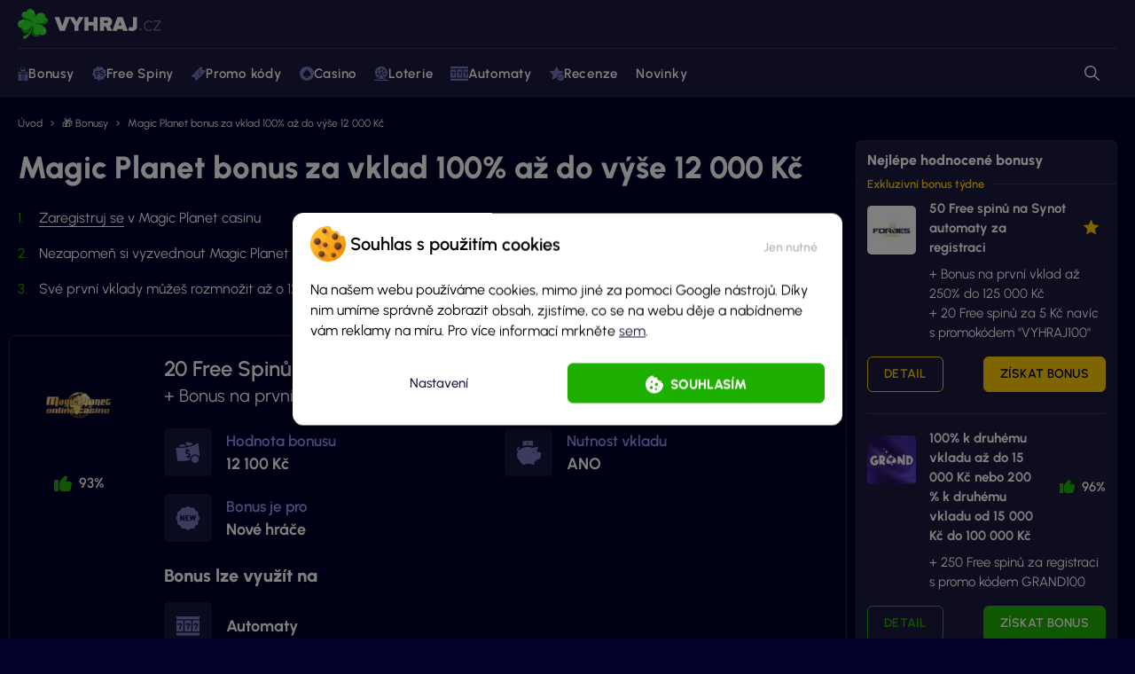

--- FILE ---
content_type: text/html; charset=UTF-8
request_url: https://vyhraj.cz/bonus/magic-planet-bonus-za-prvni-vklady/
body_size: 59349
content:
<!doctype html>
<html class="no-js no-svg" lang="cs">
    <head>
    <meta charset="UTF-8"/>
    <meta http-equiv="X-UA-Compatible" content="IE=edge">
    <meta name="viewport" content="width=device-width, initial-scale=1">
    <meta name="format-detection" content="telephone=no"/>
    <meta name="author" content="🍀 Vyhraj.cz"/>
    <meta name='robots' content='index, follow, max-image-preview:large, max-snippet:-1, max-video-preview:-1' />

	<!-- This site is optimized with the Yoast SEO plugin v26.7 - https://yoast.com/wordpress/plugins/seo/ -->
	<title>Magic Planet bonus za první vklady 100% až do výše 12 000 Kč | 🍀 Vyhraj.cz</title>
<link data-rocket-prefetch href="https://www.googletagmanager.com" rel="dns-prefetch"><link rel="preload" data-rocket-preload as="image" href="https://vyhraj.cz/wp-content/uploads/2023/06/logo_inverse.svg" fetchpriority="high">
	<link rel="canonical" href="https://vyhraj.cz/bonus/magic-planet-bonus-za-prvni-vklady/" />
	<meta property="og:locale" content="cs_CZ" />
	<meta property="og:type" content="article" />
	<meta property="og:title" content="Magic Planet bonus za první vklady 100% až do výše 12 000 Kč | 🍀 Vyhraj.cz" />
	<meta property="og:url" content="https://vyhraj.cz/bonus/magic-planet-bonus-za-prvni-vklady/" />
	<meta property="og:site_name" content="🍀 Vyhraj.cz" />
	<meta property="article:modified_time" content="2024-12-17T13:27:49+00:00" />
	<meta property="og:image" content="https://vyhraj.cz/wp-content/uploads/2025/10/Vyhraj-bonusy-recenze.jpg" />
	<meta property="og:image:width" content="1200" />
	<meta property="og:image:height" content="675" />
	<meta property="og:image:type" content="image/jpeg" />
	<meta name="twitter:card" content="summary_large_image" />
	<meta name="twitter:label1" content="Written by" />
	<meta name="twitter:data1" content="Martin, Martina" />
	<script type="application/ld+json" class="yoast-schema-graph">{"@context":"https://schema.org","@graph":[{"@type":"WebPage","@id":"https://vyhraj.cz/bonus/magic-planet-bonus-za-prvni-vklady/","url":"https://vyhraj.cz/bonus/magic-planet-bonus-za-prvni-vklady/","name":"Magic Planet bonus za první vklady 100% až do výše 12 000 Kč | 🍀 Vyhraj.cz","isPartOf":{"@id":"https://vyhraj.cz/#website"},"datePublished":"2024-01-11T09:38:40+00:00","dateModified":"2024-12-17T13:27:49+00:00","breadcrumb":{"@id":"https://vyhraj.cz/bonus/magic-planet-bonus-za-prvni-vklady/#breadcrumb"},"inLanguage":"cs","potentialAction":[{"@type":"ReadAction","target":["https://vyhraj.cz/bonus/magic-planet-bonus-za-prvni-vklady/"]}]},{"@type":"BreadcrumbList","@id":"https://vyhraj.cz/bonus/magic-planet-bonus-za-prvni-vklady/#breadcrumb","itemListElement":[{"@type":"ListItem","position":1,"name":"Úvod","item":"https://vyhraj.cz/"},{"@type":"ListItem","position":2,"name":"🎁 Bonusy","item":"https://vyhraj.cz/bonusy/"},{"@type":"ListItem","position":3,"name":"Magic Planet bonus za vklad 100% až do výše 12 000 Kč"}]},{"@type":"WebSite","@id":"https://vyhraj.cz/#website","url":"https://vyhraj.cz/","name":"🍀 Vyhraj.cz","description":"Největší magazín o hazardních a loterijních hrách v České republice.","potentialAction":[{"@type":"SearchAction","target":{"@type":"EntryPoint","urlTemplate":"https://vyhraj.cz/?s={search_term_string}"},"query-input":{"@type":"PropertyValueSpecification","valueRequired":true,"valueName":"search_term_string"}}],"inLanguage":"cs"}]}</script>
	<!-- / Yoast SEO plugin. -->



<link rel="alternate" type="application/rss+xml" title="🍀 Vyhraj.cz &raquo; RSS zdroj" href="https://vyhraj.cz/feed/" />
<link rel="alternate" type="application/rss+xml" title="🍀 Vyhraj.cz &raquo; RSS komentářů" href="https://vyhraj.cz/comments/feed/" />
<link rel="alternate" title="oEmbed (JSON)" type="application/json+oembed" href="https://vyhraj.cz/wp-json/oembed/1.0/embed?url=https%3A%2F%2Fvyhraj.cz%2Fbonus%2Fmagic-planet-bonus-za-prvni-vklady%2F" />
<link rel="alternate" title="oEmbed (XML)" type="text/xml+oembed" href="https://vyhraj.cz/wp-json/oembed/1.0/embed?url=https%3A%2F%2Fvyhraj.cz%2Fbonus%2Fmagic-planet-bonus-za-prvni-vklady%2F&#038;format=xml" />
<style id='wp-img-auto-sizes-contain-inline-css'>
img:is([sizes=auto i],[sizes^="auto," i]){contain-intrinsic-size:3000px 1500px}
/*# sourceURL=wp-img-auto-sizes-contain-inline-css */
</style>
<style id='wp-emoji-styles-inline-css'>

	img.wp-smiley, img.emoji {
		display: inline !important;
		border: none !important;
		box-shadow: none !important;
		height: 1em !important;
		width: 1em !important;
		margin: 0 0.07em !important;
		vertical-align: -0.1em !important;
		background: none !important;
		padding: 0 !important;
	}
/*# sourceURL=wp-emoji-styles-inline-css */
</style>
<style id='classic-theme-styles-inline-css'>
/*! This file is auto-generated */
.wp-block-button__link{color:#fff;background-color:#32373c;border-radius:9999px;box-shadow:none;text-decoration:none;padding:calc(.667em + 2px) calc(1.333em + 2px);font-size:1.125em}.wp-block-file__button{background:#32373c;color:#fff;text-decoration:none}
/*# sourceURL=/wp-includes/css/classic-themes.min.css */
</style>
<link rel='stylesheet' id='wp-components-css' href='https://vyhraj.cz/wp-includes/css/dist/components/style.min.css?ver=6.9' media='all' />
<link rel='stylesheet' id='wp-preferences-css' href='https://vyhraj.cz/wp-includes/css/dist/preferences/style.min.css?ver=6.9' media='all' />
<link rel='stylesheet' id='wp-block-editor-css' href='https://vyhraj.cz/wp-includes/css/dist/block-editor/style.min.css?ver=6.9' media='all' />
<link data-minify="1" rel='stylesheet' id='popup-maker-block-library-style-css' href='https://vyhraj.cz/wp-content/cache/min/1/wp-content/plugins/popup-maker/dist/packages/block-library-style.css?ver=1768483869' media='all' />
<link data-minify="1" rel='stylesheet' id='widgetopts-styles-css' href='https://vyhraj.cz/wp-content/cache/min/1/wp-content/plugins/widget-options/assets/css/widget-options.css?ver=1768483869' media='all' />
<link rel='stylesheet' id='cmplz-general-css' href='https://vyhraj.cz/wp-content/plugins/complianz-gdpr-premium/assets/css/cookieblocker.min.css?ver=1753711230' media='all' />
<link data-minify="1" rel='stylesheet' id='main-css' href='https://vyhraj.cz/wp-content/cache/min/1/wp-content/themes/vyhraj/dist/styles/main.min.css?ver=1768483869' media='all' />
<link data-minify="1" rel='stylesheet' id='popup-maker-site-css' href='https://vyhraj.cz/wp-content/cache/min/1/wp-content/uploads/pum/pum-site-styles.css?ver=1768483869' media='all' />
<style id='rocket-lazyload-inline-css'>
.rll-youtube-player{position:relative;padding-bottom:56.23%;height:0;overflow:hidden;max-width:100%;}.rll-youtube-player:focus-within{outline: 2px solid currentColor;outline-offset: 5px;}.rll-youtube-player iframe{position:absolute;top:0;left:0;width:100%;height:100%;z-index:100;background:0 0}.rll-youtube-player img{bottom:0;display:block;left:0;margin:auto;max-width:100%;width:100%;position:absolute;right:0;top:0;border:none;height:auto;-webkit-transition:.4s all;-moz-transition:.4s all;transition:.4s all}.rll-youtube-player img:hover{-webkit-filter:brightness(75%)}.rll-youtube-player .play{height:100%;width:100%;left:0;top:0;position:absolute;background:url(https://vyhraj.cz/wp-content/plugins/wp-rocket/assets/img/youtube.png) no-repeat center;background-color: transparent !important;cursor:pointer;border:none;}
/*# sourceURL=rocket-lazyload-inline-css */
</style>
<script   src="https://vyhraj.cz/wp-includes/js/jquery/jquery.min.js" id="jquery-js" data-rocket-defer defer></script>
<link rel="https://api.w.org/" href="https://vyhraj.cz/wp-json/" /><link rel="EditURI" type="application/rsd+xml" title="RSD" href="https://vyhraj.cz/xmlrpc.php?rsd" />
<meta name="generator" content="WordPress 6.9" />
<link rel='shortlink' href='https://vyhraj.cz/?p=36835' />

<!-- This site is using AdRotate Professional v5.21 to display their advertisements - https://ajdg.solutions/ -->
<!-- AdRotate CSS -->
<style type="text/css" media="screen">
	.g { margin:0px; padding:0px; overflow:hidden; line-height:1; zoom:1; }
	.g img { height:auto; }
	.g-col { position:relative; float:left; }
	.g-col:first-child { margin-left: 0; }
	.g-col:last-child { margin-right: 0; }
	.g-wall { display:block; position:fixed; left:0; top:0; width:100%; height:100%; z-index:-1; }
	.woocommerce-page .g, .bbpress-wrapper .g { margin: 20px auto; clear:both; }
	@media only screen and (max-width: 480px) {
		.g-col, .g-dyn, .g-single { width:100%; margin-left:0; margin-right:0; }
		.woocommerce-page .g, .bbpress-wrapper .g { margin: 10px auto; }
	}
</style>
<!-- /AdRotate CSS -->

<script>window.addEventListener('DOMContentLoaded', function() {
    jQuery.event.special.touchstart = {
        setup: function( _, ns, handle ) {
            this.addEventListener("touchstart", handle, { passive: !ns.includes("noPreventDefault") });
        }
    };
    jQuery.event.special.touchmove = {
        setup: function( _, ns, handle ) {
            this.addEventListener("touchmove", handle, { passive: !ns.includes("noPreventDefault") });
        }
    };
});</script>
			<style>.cmplz-hidden {
					display: none !important;
				}</style>      <meta name="onesignal" content="wordpress-plugin"/>
            <script>

      window.OneSignalDeferred = window.OneSignalDeferred || [];

      OneSignalDeferred.push(function(OneSignal) {
        var oneSignal_options = {};
        window._oneSignalInitOptions = oneSignal_options;

        oneSignal_options['serviceWorkerParam'] = { scope: '/wp-content/plugins/onesignal-free-web-push-notifications/sdk_files/push/onesignal/' };
oneSignal_options['serviceWorkerPath'] = 'OneSignalSDKWorker.js';

        OneSignal.Notifications.setDefaultUrl("https://vyhraj.cz");

        oneSignal_options['wordpress'] = true;
oneSignal_options['appId'] = 'a3bf04dc-f4dd-4f0b-8374-860c1b632ccb';
oneSignal_options['allowLocalhostAsSecureOrigin'] = true;
oneSignal_options['welcomeNotification'] = { };
oneSignal_options['welcomeNotification']['disable'] = true;
oneSignal_options['path'] = "https://vyhraj.cz/wp-content/plugins/onesignal-free-web-push-notifications/sdk_files/";
oneSignal_options['safari_web_id'] = "web.onesignal.auto.67fef31a-7360-4fd8-9645-1463ac233cef";
oneSignal_options['persistNotification'] = false;
oneSignal_options['promptOptions'] = { };
          /* OneSignal: Using custom SDK initialization. */
                });

      function documentInitOneSignal() {
        var oneSignal_elements = document.getElementsByClassName("OneSignal-prompt");

        var oneSignalLinkClickHandler = function(event) { OneSignal.Notifications.requestPermission(); event.preventDefault(); };        for(var i = 0; i < oneSignal_elements.length; i++)
          oneSignal_elements[i].addEventListener('click', oneSignalLinkClickHandler, false);
      }

      if (document.readyState === 'complete') {
           documentInitOneSignal();
      }
      else {
           window.addEventListener("load", function(event){
               documentInitOneSignal();
          });
      }
    </script>
		<style id="wp-custom-css">
			/*Heding note desktop border*/
@media (min-width: 992px) {
header .header-banner-action-info{
	border: 1px solid #ff;
	font-weight:600;
	}
header .header-banner-action-info:hover {
	opacity: .9!important;
	transition: opacity 0.2s ease, background-color 0.1s ease;
	}
	header .header-banner-action-info a {
  border-bottom: none!important;
	}
}

@media (max-width: 992px) {
	header .header-banner-action-info {
		background-color: #ff3c00!important;
		font-weight:600;
	}
	header .header-banner-action-info a {
    border-bottom: none!important;
	}
	header .header-banner-action-info a:hover {
	border-bottom: 1px solid #fff!important;}
}

/*NUmbers edit in roullete strategies*/
table .yellow-number.more-numbers {
	  padding: 1px 10px;
    border-radius: 8px;
    width: auto;
}

/*Test widgetu mini úprava*/
.sidebar .item .box:first-child .content .item-list li .data .row:first-child {margin-top: -8px;}

.sidebar .item .box:first-child .content .item-list li .data .action>div .btn {padding: 7px 9px;}

/*Hompage links*/
.page-id-2 .contentWrapper .section--small:nth-child(2) {margin-top:24px}

.page-id-2 .contentWrapper .section--small:nth-child(2) .link-list-item--3:nth-child(2) {
    position: relative;
}

.page-id-2 .contentWrapper .section--small:nth-child(2) .link-list .link-list-item--3:nth-child(2)::before {
    content: "Aktuální dnes";
    position: absolute;
    width: max-content;
    top: -25px;
    left: 50%;
    transform: translateX(-50%);
    background-color: #1eb000; 
    color: #03032a; 
    padding: 5px 10px;
    border-radius: 5px;
    font-size: 14px;
    z-index: 1;
	  pointer-events: none;
}

.page-id-2 .contentWrapper .section--small:nth-child(2) .link-list .link-list-item--3:nth-child(2)::after {
    content: "";
    position: absolute;
    top: 7px; 
    left: 50%;
    transform: translateX(-50%);
    border-width: 5px;
    border-style: solid;
    border-color: #1eb000 transparent transparent transparent;
    z-index: 1;
}

@media (max-width: 499px) {
.page-id-2 .contentWrapper .section--small:nth-child(2) .link-list .link-list-item--3:nth-child(2)::before {
        top: 25%;
        right:25px;
				left:unset;
        transform: none;
}

.page-id-2 .contentWrapper .section--small:nth-child(2) .link-list .link-list-item--3:nth-child(2)::after {
    display:none;
}
}

@media (max-width: 380px) {
.page-id-2 .contentWrapper .section--small:nth-child(2) .link-list .link-list-item--3:nth-child(2)::before {
        top: -8px;
	      right:0px;
				padding: 2px 8px;
				font-size:12.5px;
}
}

.page-id-2 .contentWrapper .section--small:nth-child(2) .link-list .link-list-item--3:nth-child(1) {
	position: relative;
}

.page-id-2 .contentWrapper .section--small:nth-child(2) .link-list .link-list-item--3:nth-child(1)::after {  
	position: absolute;
	background-image: url(https://vyhraj.cz/wp-content/uploads/2024/06/Mascot-vyhrajcz-show-down.png);
    height: 48px;
    content: "";
    top: 11px;
    left: 15px;
    width: 56px;
    background-size: cover;
    transform: translateY(-100%);
    -moz-transform: translateY(-100%);
    -o-transform: translateY(-100%);
    -ms-transform: translateY(-100%);
    /* -webkit-transform:translateY(-100%); */
}


/*Compare values in tables*/
.compare-higlighted-values {
	  padding: 5px 10px;
    border-radius: 5px;
} 

.compare-higlighted-values.worst {border:2px solid #f15e42;}
.compare-higlighted-values.best {border:2px solid #19b821;font-weight:600;}

/*Mobile banner 0px bottom*/
#pum-49859 .pum-container,
#pum-134274 .pum-container,
#pum-38248 .pum-container
{
    top: auto !important;
    bottom: 0px !important;
    margin: 0 !important;
    position: fixed !important;
}

/*Internal links block advanced desc align*/
.internal-description-align {
	margin-left: 60px; 
	color: #fff;
}

.internal-description-align p:last-child {
	padding-bottom: 0px;
}

/*Internal links block advanced desc align*/
.internal-description-align {
	margin-left: 60px; 
	color: #fff;
}

/*Table img symbols*/
table span.slot-symbol {
	display: inline-flex;
  align-items: center;
}

table span.slot-symbol img {
	  margin-right: 15px;
    max-height: 50px;
    padding: 8px;
    border-radius: 10px;
    background-color: #181818;
}

/*Slot symbols table*/
table.slot-symbols-table tr td {
	padding: 8px;
	border: 1px solid #272742;
}

table.slot-symbols-table span.slot-symbol img {
    margin-right: 0px;
    max-height: 35px;
    padding: 0px;
    border-radius: 0px;
    background-color: unset;
}

/*CC MINI UPRAVY*/
.cmplz-manage-consent {
	background-color:unset;
	color: #8b97b7;
	font-size:16px
}

.cmplz-manage-consent:hover {
	text-decoration:underline;
	cursor: pointer;
}

.cmplz-manage-consent::before {
  content: url('https://vyhraj.cz/wp-content/uploads/2025/01/cookie-icon.svg');
  display: inline-block;
  vertical-align: middle;
  margin: 0px 10px 5px 0px; 
  color: #fff;
  height: 18px; 
  width: 18px; 
}


/* Mautic Focus Item */
.mf-notification-iframe {
    opacity: 0 !important;
    transition: opacity 0.3s ease-in-out !important;
   z-index: 9999999999!important; }

  .mf-notification-iframe.mf-loaded {
    opacity: 1 !important;
  }

.mf-notification-iframe.mf-loaded.mf-notification-iframe-bottom-right {
	bottom: 0px!important;}

/*FStoday ctg*/
@media (max-width: 767.98px) {
    .category.category-2627 h1 {
        font-size: 26px;
        line-height: 34px;
    }
/*Meiro banner*/	
.meiro-sdk-banner-wrapper {
    z-index: 2147483647!important; /* maximální možná hodnota */
}		</style>
		<script id="wpacu-preload-async-css-fallback">
/*! LoadCSS. [c]2020 Filament Group, Inc. MIT License */
/* This file is meant as a standalone workflow for
- testing support for link[rel=preload]
- enabling async CSS loading in browsers that do not support rel=preload
- applying rel preload css once loaded, whether supported or not.
*/
(function(w){"use strict";var wpacuLoadCSS=function(href,before,media,attributes){var doc=w.document;var ss=doc.createElement('link');var ref;if(before){ref=before}else{var refs=(doc.body||doc.getElementsByTagName('head')[0]).childNodes;ref=refs[refs.length-1]}
var sheets=doc.styleSheets;if(attributes){for(var attributeName in attributes){if(attributes.hasOwnProperty(attributeName)){ss.setAttribute(attributeName,attributes[attributeName])}}}
ss.rel="stylesheet";ss.href=href;ss.media="only x";function ready(cb){if(doc.body){return cb()}
setTimeout(function(){ready(cb)})}
ready(function(){ref.parentNode.insertBefore(ss,(before?ref:ref.nextSibling))});var onwpaculoadcssdefined=function(cb){var resolvedHref=ss.href;var i=sheets.length;while(i--){if(sheets[i].href===resolvedHref){return cb()}}
setTimeout(function(){onwpaculoadcssdefined(cb)})};function wpacuLoadCB(){if(ss.addEventListener){ss.removeEventListener("load",wpacuLoadCB)}
ss.media=media||"all"}
if(ss.addEventListener){ss.addEventListener("load",wpacuLoadCB)}
ss.onwpaculoadcssdefined=onwpaculoadcssdefined;onwpaculoadcssdefined(wpacuLoadCB);return ss};if(typeof exports!=="undefined"){exports.wpacuLoadCSS=wpacuLoadCSS}else{w.wpacuLoadCSS=wpacuLoadCSS}}(typeof global!=="undefined"?global:this))
</script><noscript><style id="rocket-lazyload-nojs-css">.rll-youtube-player, [data-lazy-src]{display:none !important;}</style></noscript>
    <link rel="apple-touch-icon" sizes="180x180" href="https://vyhraj.cz/apple-touch-icon.png">
    <link rel="icon" type="image/png" sizes="32x32" href="https://vyhraj.cz/favicon/favicon-32x32.png">
    <link rel="icon" type="image/png" sizes="16x16" href="https://vyhraj.cz/favicon/favicon-16x16.png">
    <link rel="manifest" href="https://vyhraj.cz/site.webmanifest">
    <link rel="mask-icon" href="https://vyhraj.cz/favicon/safari-pinned-tab.svg" color="#1eb000">
    <link rel="icon" href="https://vyhraj.cz/favicon.ico">
    <meta name="msapplication-TileColor" content="#01012a">
    <meta name="theme-color" content="#ffffff">


                <script type="application/ld+json">{"@context":"https:\/\/schema.org\/","@type":"WebSite","name":"\ud83c\udf40 Vyhraj.cz","description":"Nejv\u011bt\u0161\u00ed magaz\u00edn o hazardn\u00edch a loterijn\u00edch hr\u00e1ch v \u010cesk\u00e9 republice.","publisher":{"@type":"Organization","name":"\ud83c\udf40 Vyhraj.cz","parentOrganization":{"@type":"Organization","name":"Exemedia s.r.o.","url":"https:\/\/exemedia.company\/","logo":{"@type":"ImageObject","url":"https:\/\/exemedia.company\/wp-content\/uploads\/2025\/10\/Exemedia-logo-dark-vector.svg"}}},"author":{"@type":"Organization","name":"\ud83c\udf40 Vyhraj.cz","url":"https:\/\/vyhraj.cz","logo":{"@type":"ImageObject","url":"https:\/\/vyhraj.cz\/wp-content\/uploads\/2023\/06\/logo.svg"},"foundingDate":"2011-06-14T14:31:48+0000","sameAS":["https:\/\/www.facebook.com\/profile.php?id=61578963557137","https:\/\/www.instagram.com\/vyhraj.cz_\/","https:\/\/www.linkedin.com\/company\/86693946\/","https:\/\/www.youtube.com\/@vyhrajcz"]}}</script>
    
    <!-- Google Tag Manager -->

            <script type="text/javascript">
            window.dataLayer = window.dataLayer || [];
                dataLayer.push({
                    'contentGroup': 'bonusDetail',
                    'wp_id': '36835',
                    'wi_id': '',
                });
        </script>
    
    

    <!-- End Google Tag Manager -->
<style id='global-styles-inline-css'>
:root{--wp--preset--aspect-ratio--square: 1;--wp--preset--aspect-ratio--4-3: 4/3;--wp--preset--aspect-ratio--3-4: 3/4;--wp--preset--aspect-ratio--3-2: 3/2;--wp--preset--aspect-ratio--2-3: 2/3;--wp--preset--aspect-ratio--16-9: 16/9;--wp--preset--aspect-ratio--9-16: 9/16;--wp--preset--color--black: #000000;--wp--preset--color--cyan-bluish-gray: #abb8c3;--wp--preset--color--white: #ffffff;--wp--preset--color--pale-pink: #f78da7;--wp--preset--color--vivid-red: #cf2e2e;--wp--preset--color--luminous-vivid-orange: #ff6900;--wp--preset--color--luminous-vivid-amber: #fcb900;--wp--preset--color--light-green-cyan: #7bdcb5;--wp--preset--color--vivid-green-cyan: #00d084;--wp--preset--color--pale-cyan-blue: #8ed1fc;--wp--preset--color--vivid-cyan-blue: #0693e3;--wp--preset--color--vivid-purple: #9b51e0;--wp--preset--gradient--vivid-cyan-blue-to-vivid-purple: linear-gradient(135deg,rgb(6,147,227) 0%,rgb(155,81,224) 100%);--wp--preset--gradient--light-green-cyan-to-vivid-green-cyan: linear-gradient(135deg,rgb(122,220,180) 0%,rgb(0,208,130) 100%);--wp--preset--gradient--luminous-vivid-amber-to-luminous-vivid-orange: linear-gradient(135deg,rgb(252,185,0) 0%,rgb(255,105,0) 100%);--wp--preset--gradient--luminous-vivid-orange-to-vivid-red: linear-gradient(135deg,rgb(255,105,0) 0%,rgb(207,46,46) 100%);--wp--preset--gradient--very-light-gray-to-cyan-bluish-gray: linear-gradient(135deg,rgb(238,238,238) 0%,rgb(169,184,195) 100%);--wp--preset--gradient--cool-to-warm-spectrum: linear-gradient(135deg,rgb(74,234,220) 0%,rgb(151,120,209) 20%,rgb(207,42,186) 40%,rgb(238,44,130) 60%,rgb(251,105,98) 80%,rgb(254,248,76) 100%);--wp--preset--gradient--blush-light-purple: linear-gradient(135deg,rgb(255,206,236) 0%,rgb(152,150,240) 100%);--wp--preset--gradient--blush-bordeaux: linear-gradient(135deg,rgb(254,205,165) 0%,rgb(254,45,45) 50%,rgb(107,0,62) 100%);--wp--preset--gradient--luminous-dusk: linear-gradient(135deg,rgb(255,203,112) 0%,rgb(199,81,192) 50%,rgb(65,88,208) 100%);--wp--preset--gradient--pale-ocean: linear-gradient(135deg,rgb(255,245,203) 0%,rgb(182,227,212) 50%,rgb(51,167,181) 100%);--wp--preset--gradient--electric-grass: linear-gradient(135deg,rgb(202,248,128) 0%,rgb(113,206,126) 100%);--wp--preset--gradient--midnight: linear-gradient(135deg,rgb(2,3,129) 0%,rgb(40,116,252) 100%);--wp--preset--font-size--small: 13px;--wp--preset--font-size--medium: 20px;--wp--preset--font-size--large: 36px;--wp--preset--font-size--x-large: 42px;--wp--preset--spacing--20: 0.44rem;--wp--preset--spacing--30: 0.67rem;--wp--preset--spacing--40: 1rem;--wp--preset--spacing--50: 1.5rem;--wp--preset--spacing--60: 2.25rem;--wp--preset--spacing--70: 3.38rem;--wp--preset--spacing--80: 5.06rem;--wp--preset--shadow--natural: 6px 6px 9px rgba(0, 0, 0, 0.2);--wp--preset--shadow--deep: 12px 12px 50px rgba(0, 0, 0, 0.4);--wp--preset--shadow--sharp: 6px 6px 0px rgba(0, 0, 0, 0.2);--wp--preset--shadow--outlined: 6px 6px 0px -3px rgb(255, 255, 255), 6px 6px rgb(0, 0, 0);--wp--preset--shadow--crisp: 6px 6px 0px rgb(0, 0, 0);}:where(.is-layout-flex){gap: 0.5em;}:where(.is-layout-grid){gap: 0.5em;}body .is-layout-flex{display: flex;}.is-layout-flex{flex-wrap: wrap;align-items: center;}.is-layout-flex > :is(*, div){margin: 0;}body .is-layout-grid{display: grid;}.is-layout-grid > :is(*, div){margin: 0;}:where(.wp-block-columns.is-layout-flex){gap: 2em;}:where(.wp-block-columns.is-layout-grid){gap: 2em;}:where(.wp-block-post-template.is-layout-flex){gap: 1.25em;}:where(.wp-block-post-template.is-layout-grid){gap: 1.25em;}.has-black-color{color: var(--wp--preset--color--black) !important;}.has-cyan-bluish-gray-color{color: var(--wp--preset--color--cyan-bluish-gray) !important;}.has-white-color{color: var(--wp--preset--color--white) !important;}.has-pale-pink-color{color: var(--wp--preset--color--pale-pink) !important;}.has-vivid-red-color{color: var(--wp--preset--color--vivid-red) !important;}.has-luminous-vivid-orange-color{color: var(--wp--preset--color--luminous-vivid-orange) !important;}.has-luminous-vivid-amber-color{color: var(--wp--preset--color--luminous-vivid-amber) !important;}.has-light-green-cyan-color{color: var(--wp--preset--color--light-green-cyan) !important;}.has-vivid-green-cyan-color{color: var(--wp--preset--color--vivid-green-cyan) !important;}.has-pale-cyan-blue-color{color: var(--wp--preset--color--pale-cyan-blue) !important;}.has-vivid-cyan-blue-color{color: var(--wp--preset--color--vivid-cyan-blue) !important;}.has-vivid-purple-color{color: var(--wp--preset--color--vivid-purple) !important;}.has-black-background-color{background-color: var(--wp--preset--color--black) !important;}.has-cyan-bluish-gray-background-color{background-color: var(--wp--preset--color--cyan-bluish-gray) !important;}.has-white-background-color{background-color: var(--wp--preset--color--white) !important;}.has-pale-pink-background-color{background-color: var(--wp--preset--color--pale-pink) !important;}.has-vivid-red-background-color{background-color: var(--wp--preset--color--vivid-red) !important;}.has-luminous-vivid-orange-background-color{background-color: var(--wp--preset--color--luminous-vivid-orange) !important;}.has-luminous-vivid-amber-background-color{background-color: var(--wp--preset--color--luminous-vivid-amber) !important;}.has-light-green-cyan-background-color{background-color: var(--wp--preset--color--light-green-cyan) !important;}.has-vivid-green-cyan-background-color{background-color: var(--wp--preset--color--vivid-green-cyan) !important;}.has-pale-cyan-blue-background-color{background-color: var(--wp--preset--color--pale-cyan-blue) !important;}.has-vivid-cyan-blue-background-color{background-color: var(--wp--preset--color--vivid-cyan-blue) !important;}.has-vivid-purple-background-color{background-color: var(--wp--preset--color--vivid-purple) !important;}.has-black-border-color{border-color: var(--wp--preset--color--black) !important;}.has-cyan-bluish-gray-border-color{border-color: var(--wp--preset--color--cyan-bluish-gray) !important;}.has-white-border-color{border-color: var(--wp--preset--color--white) !important;}.has-pale-pink-border-color{border-color: var(--wp--preset--color--pale-pink) !important;}.has-vivid-red-border-color{border-color: var(--wp--preset--color--vivid-red) !important;}.has-luminous-vivid-orange-border-color{border-color: var(--wp--preset--color--luminous-vivid-orange) !important;}.has-luminous-vivid-amber-border-color{border-color: var(--wp--preset--color--luminous-vivid-amber) !important;}.has-light-green-cyan-border-color{border-color: var(--wp--preset--color--light-green-cyan) !important;}.has-vivid-green-cyan-border-color{border-color: var(--wp--preset--color--vivid-green-cyan) !important;}.has-pale-cyan-blue-border-color{border-color: var(--wp--preset--color--pale-cyan-blue) !important;}.has-vivid-cyan-blue-border-color{border-color: var(--wp--preset--color--vivid-cyan-blue) !important;}.has-vivid-purple-border-color{border-color: var(--wp--preset--color--vivid-purple) !important;}.has-vivid-cyan-blue-to-vivid-purple-gradient-background{background: var(--wp--preset--gradient--vivid-cyan-blue-to-vivid-purple) !important;}.has-light-green-cyan-to-vivid-green-cyan-gradient-background{background: var(--wp--preset--gradient--light-green-cyan-to-vivid-green-cyan) !important;}.has-luminous-vivid-amber-to-luminous-vivid-orange-gradient-background{background: var(--wp--preset--gradient--luminous-vivid-amber-to-luminous-vivid-orange) !important;}.has-luminous-vivid-orange-to-vivid-red-gradient-background{background: var(--wp--preset--gradient--luminous-vivid-orange-to-vivid-red) !important;}.has-very-light-gray-to-cyan-bluish-gray-gradient-background{background: var(--wp--preset--gradient--very-light-gray-to-cyan-bluish-gray) !important;}.has-cool-to-warm-spectrum-gradient-background{background: var(--wp--preset--gradient--cool-to-warm-spectrum) !important;}.has-blush-light-purple-gradient-background{background: var(--wp--preset--gradient--blush-light-purple) !important;}.has-blush-bordeaux-gradient-background{background: var(--wp--preset--gradient--blush-bordeaux) !important;}.has-luminous-dusk-gradient-background{background: var(--wp--preset--gradient--luminous-dusk) !important;}.has-pale-ocean-gradient-background{background: var(--wp--preset--gradient--pale-ocean) !important;}.has-electric-grass-gradient-background{background: var(--wp--preset--gradient--electric-grass) !important;}.has-midnight-gradient-background{background: var(--wp--preset--gradient--midnight) !important;}.has-small-font-size{font-size: var(--wp--preset--font-size--small) !important;}.has-medium-font-size{font-size: var(--wp--preset--font-size--medium) !important;}.has-large-font-size{font-size: var(--wp--preset--font-size--large) !important;}.has-x-large-font-size{font-size: var(--wp--preset--font-size--x-large) !important;}
/*# sourceURL=global-styles-inline-css */
</style>
<style id="rocket-lazyrender-inline-css">[data-wpr-lazyrender] {content-visibility: auto;}</style><meta name="generator" content="WP Rocket 3.20.3" data-wpr-features="wpr_defer_js wpr_minify_js wpr_lazyload_images wpr_lazyload_iframes wpr_preconnect_external_domains wpr_automatic_lazy_rendering wpr_oci wpr_image_dimensions wpr_minify_css wpr_desktop" /></head>
<body data-cmplz=1 class="wp-singular bonus-template-default single single-bonus postid-36835 wp-theme-vyhraj  ">
<div  class="bodyOverlay bodyOverlay--primary"></div>
<div  id="backToTop" class="anchor"></div>

    <header >
        <div  class="container header">
        <div  class="header-banner">
                                                            <a href="https://vyhraj.cz"
                   title="🍀 Vyhraj.cz"
                   id="logo">
                    <img fetchpriority="high" src="https://vyhraj.cz/wp-content/uploads/2023/06/logo_inverse.svg"
                         alt="🍀 Vyhraj.cz"
                         class="no-lazy"
                         height="34"
                         width="163">
                </a>
                        <div class="header-banner-action">
                                            </div>
        </div>
        <div  class="header-navigation">
            <nav>
                    <ul class="menu">
                    <li class="search-mobile">
                <div class="search-form">
                    <form action="https://vyhraj.cz"
                          enctype="application/x-www-form-urlencoded"
                          method="get"
                          autocomplete="off">
                        <input type="search"
                               placeholder="Vyhledávání.."
                               name="s"
                               value=""/>
                        <a href="#" class="search-page-open"></a>
                        <a href="#" class="search-close"></a>
                    </form>
                    <div class="loadData">
                        <div class="loader-extra-wrapper">
                            <div class="loader-extra">
                                <div><i></i></div>
                                <div><i></i></div>
                                <div><i></i></div>
                                <div><i></i></div>
                                <div><i></i></div>
                                <div><i></i></div>
                                <div><i></i></div>
                                <div><i></i></div>
                            </div>
                            <p>
                                Vyhledávám výsledky..
                            </p>
                        </div>
                        <div class="loadData-wrapper"></div>
                    </div>
                </div>
            </li>
                            <li class="menu-item menu-item-type-post_type menu-item-object-page menu-item-has-children menu-item-7862">
                <a href="https://vyhraj.cz/bonusy/"
                   title="Bonusy"
                        
                        >
                                                                                                <div class="icon">
                                <picture>
                                            <img src="https://vyhraj.cz/wp-content/uploads/2023/08/urceno-na-vyhra.svg"
         alt="Ikona Bonusy"
         width="12"
         height="16"
            class='menu'>
</picture>                            </div>
                                                                Bonusy
                    <i></i>
                </a>
                                                            <div class="megamenu container">
                            <div class="megamenu-wrapper">
                                <div class="megamenu-wrapper-datalist">
                                    <div class="megamenu-wrapper-datalist-content">
                                                                                    <div class="megamenu-list megamenu-list--classic megamenu-list--stretch">
                                                                                                    <div class="megamenu-list-group megamenu-list-group--mobile-title-hidden megamenu-list-group--columns-2">
                                                        <div class="megamenu-title megamenu-title--classic">
                                                            Kategorie bonusů
                                                            <i></i>
                                                        </div>
                                                                                                                    <div class="megamenu-list-item">
                                                                                                                                                                                                        <a href="https://vyhraj.cz/bonusy/"
                                                                       title="Všechny casino bonusy"
                                                                            target='_self'>
                                                                        <div class="megamenu-list-item-data">
                                                                            <div class="megamenu-list-item-data-title">
                                                                                <span>Všechny casino bonusy</span>
                                                                            </div>
                                                                        </div>
                                                                    </a>
                                                                    <div class="br"></div>
                                                                                                                                                                                                        <a href="https://vyhraj.cz/bonusy/za-registraci-bez-vkladu/"
                                                                       title="Bonusy za registraci bez vkladu"
                                                                            target='_self'>
                                                                        <div class="megamenu-list-item-data">
                                                                            <div class="megamenu-list-item-data-title">
                                                                                <span>Bonusy za registraci bez vkladu</span>
                                                                            </div>
                                                                        </div>
                                                                    </a>
                                                                    <div class="br"></div>
                                                                                                                                                                                                        <a href="https://vyhraj.cz/bonusy/vstupni-za-vklad/"
                                                                       title="Vstupní bonusy za vklad"
                                                                            target='_self'>
                                                                        <div class="megamenu-list-item-data">
                                                                            <div class="megamenu-list-item-data-title">
                                                                                <span>Vstupní bonusy za vklad</span>
                                                                            </div>
                                                                        </div>
                                                                    </a>
                                                                    <div class="br"></div>
                                                                                                                                                                                                        <a href="https://vyhraj.cz/bonusy/otocky-zdarma/"
                                                                       title="Otočky zdarma za registraci"
                                                                            target='_self'>
                                                                        <div class="megamenu-list-item-data">
                                                                            <div class="megamenu-list-item-data-title">
                                                                                <span>Otočky zdarma za registraci</span>
                                                                            </div>
                                                                        </div>
                                                                    </a>
                                                                    <div class="br"></div>
                                                                                                                                                                                                        <a href="https://vyhraj.cz/bonusy/automaty/"
                                                                       title="Bonusy na online automaty"
                                                                            target='_self'>
                                                                        <div class="megamenu-list-item-data">
                                                                            <div class="megamenu-list-item-data-title">
                                                                                <span>Bonusy na online automaty</span>
                                                                            </div>
                                                                        </div>
                                                                    </a>
                                                                    <div class="br"></div>
                                                                                                                                                                                                        <a href="https://vyhraj.cz/bonusy/pro-velke-hrace/"
                                                                       title="Bonusy pro velké hráče"
                                                                            target='_self'>
                                                                        <div class="megamenu-list-item-data">
                                                                            <div class="megamenu-list-item-data-title">
                                                                                <span>Bonusy pro velké hráče</span>
                                                                            </div>
                                                                        </div>
                                                                    </a>
                                                                    <div class="br"></div>
                                                                                                                                                                                                        <a href="https://vyhraj.cz/bonusy/betano/"
                                                                       title="Betano bonusy"
                                                                            target='_self'>
                                                                        <div class="megamenu-list-item-data">
                                                                            <div class="megamenu-list-item-data-title">
                                                                                <span>Betano bonusy</span>
                                                                            </div>
                                                                        </div>
                                                                    </a>
                                                                    <div class="br"></div>
                                                                                                                                                                                                        <a href="https://vyhraj.cz/bonusy/fortuna/"
                                                                       title="Fortuna bonusy"
                                                                            target='_self'>
                                                                        <div class="megamenu-list-item-data">
                                                                            <div class="megamenu-list-item-data-title">
                                                                                <span>Fortuna bonusy</span>
                                                                            </div>
                                                                        </div>
                                                                    </a>
                                                                    <div class="br"></div>
                                                                                                                                                                                                        <a href="https://vyhraj.cz/bonusy/herna-u-dedka/"
                                                                       title="Gapa group bonusy (Dědek)"
                                                                            target='_self'>
                                                                        <div class="megamenu-list-item-data">
                                                                            <div class="megamenu-list-item-data-title">
                                                                                <span>Gapa group bonusy (Dědek)</span>
                                                                            </div>
                                                                        </div>
                                                                    </a>
                                                                    <div class="br"></div>
                                                                                                                                                                                                        <a href="https://vyhraj.cz/bonusy/sazka/"
                                                                       title="Sazka bonusy"
                                                                            target='_self'>
                                                                        <div class="megamenu-list-item-data">
                                                                            <div class="megamenu-list-item-data-title">
                                                                                <span>Sazka bonusy</span>
                                                                            </div>
                                                                        </div>
                                                                    </a>
                                                                    <div class="br"></div>
                                                                                                                                                                                                        <a href="https://vyhraj.cz/bonusy/kurzove-sazeni/"
                                                                       title="Bonusy na sázení"
                                                                            target='_self'>
                                                                        <div class="megamenu-list-item-data">
                                                                            <div class="megamenu-list-item-data-title">
                                                                                <span>Bonusy na sázení</span>
                                                                            </div>
                                                                        </div>
                                                                    </a>
                                                                    <div class="br"></div>
                                                                                                                                                                                                        <a href="https://vyhraj.cz/bonusy/"
                                                                       title="Více"
                                                                            target='_self'>
                                                                        <div class="megamenu-list-item-data">
                                                                            <div class="megamenu-list-item-data-title">
                                                                                <span>Více</span>
                                                                            </div>
                                                                        </div>
                                                                    </a>
                                                                    <div class="br"></div>
                                                                                                                            </div>
                                                                                                            </div>
                                                                                                    <div class="megamenu-list-group  ">
                                                        <div class="megamenu-title megamenu-title--classic">
                                                            Ostatní
                                                            <i></i>
                                                        </div>
                                                                                                                    <div class="megamenu-list-item">
                                                                                                                                                                                                        <a href="https://vyhraj.cz/rubrika/freespiny-bonusy-dnes/"
                                                                       title="Freespiny dnes"
                                                                            target='_self'>
                                                                        <div class="megamenu-list-item-data">
                                                                            <div class="megamenu-list-item-data-title">
                                                                                <span>Freespiny dnes</span>
                                                                            </div>
                                                                        </div>
                                                                    </a>
                                                                    <div class="br"></div>
                                                                                                                                                                                                        <a href="https://vyhraj.cz/bonusy/promo-kody/"
                                                                       title="Casino promo kódy"
                                                                            target='_self'>
                                                                        <div class="megamenu-list-item-data">
                                                                            <div class="megamenu-list-item-data-title">
                                                                                <span>Casino promo kódy</span>
                                                                            </div>
                                                                        </div>
                                                                    </a>
                                                                    <div class="br"></div>
                                                                                                                                                                                                        <a href="https://vyhraj.cz/narozeninove-bonusy/"
                                                                       title="Narozeninové bonusy v casinech"
                                                                            target='_self'>
                                                                        <div class="megamenu-list-item-data">
                                                                            <div class="megamenu-list-item-data-title">
                                                                                <span>Narozeninové bonusy v casinech</span>
                                                                            </div>
                                                                        </div>
                                                                    </a>
                                                                    <div class="br"></div>
                                                                                                                                                                                                        <a href="https://vyhraj.cz/rubrika/akcni-nabidky-kvizy-souteze/"
                                                                       title="Casino kvízy, akční nabídky a soutěže"
                                                                            target='_self'>
                                                                        <div class="megamenu-list-item-data">
                                                                            <div class="megamenu-list-item-data-title">
                                                                                <span>Casino kvízy, akční nabídky a soutěže</span>
                                                                            </div>
                                                                        </div>
                                                                    </a>
                                                                    <div class="br"></div>
                                                                                                                            </div>
                                                                                                            </div>
                                                                                            </div>
                                                                            </div>
                                                                            <div class="megamenu-links megamenu-links--mobile">
                                                                                                                                                <a href="https://vyhraj.cz/bonusy/"
                                                       title="Všechny bonusy"
                                                            >
                                                        <span>Všechny bonusy</span>
                                                    </a>
                                                                                                                                                                                                                                </div>
                                                                                                                                                                                                    <div class="megamenu-wrapper-datalist-bonus">
                                                                                                    <div class="megamenu-title">
                                                        <span>Top bonusy</span>
                                                    </div>
                                                                                                <div class="megamenu-list">
                                                                                                                                                                    <div class="megamenu-list-item">
    <a href="https://vyhraj.cz/bonus/5000kc-vstupni-bonus-forbes-casino/"
       title="Forbes Casino bonus 250% až do 125 000 Kč na vklad + 50 Free Spinů + 20 Free Spinů"
            >
        <div class="megamenu-list-item-image">
                            <div class="megamenu-list-item-counter">
                    1.
                </div>
                        <picture>
                                    <source data-lazy-srcset="https://vyhraj.cz/wp-content/uploads/2022/10/forbes_logo_cz_2023-50x50-c-center.webp 1x, https://vyhraj.cz/wp-content/uploads/2022/10/forbes_logo_cz_2023-100x100-c-center.webp 2x"
                            type="image/webp">
                                <img src="data:image/svg+xml,%3Csvg%20xmlns='http://www.w3.org/2000/svg'%20viewBox='0%200%2050%2050'%3E%3C/svg%3E"
                     alt="Forbes Casino"
                     width="50"
                     height="50" data-lazy-src="https://vyhraj.cz/wp-content/uploads/2022/10/forbes_logo_cz_2023-50x50-c-center.jpg"><noscript><img src="https://vyhraj.cz/wp-content/uploads/2022/10/forbes_logo_cz_2023-50x50-c-center.jpg"
                     alt="Forbes Casino"
                     width="50"
                     height="50"></noscript>
            </picture>
        </div>
        <div class="megamenu-list-item-data">
            <div class="megamenu-list-item-data-title">
                                    <span><b>50 Free spinů na Synot automaty za registraci</b><br>
                                            + Bonus na první vklad až 250% do 125 000 Kč<br />+ 20 Free spinů za 5 Kč navíc s promokódem "VYHRAJ100"
                    </span>
                            </div>
                    </div>
    </a>
</div>                                                                                                                                                                    <div class="megamenu-list-item">
    <a href="https://vyhraj.cz/bonus/grandwin-casino-vstupni-bonus-za-vklad/"
       title="Grandwin casino vstupní bonus za vklad"
            >
        <div class="megamenu-list-item-image">
                            <div class="megamenu-list-item-counter">
                    2.
                </div>
                        <picture>
                                    <source data-lazy-srcset="https://vyhraj.cz/wp-content/uploads/2023/01/Grandwin-logo--50x50-c-center.webp 1x, https://vyhraj.cz/wp-content/uploads/2023/01/Grandwin-logo--100x100-c-center.webp 2x"
                            type="image/webp">
                                <img src="data:image/svg+xml,%3Csvg%20xmlns='http://www.w3.org/2000/svg'%20viewBox='0%200%2050%2050'%3E%3C/svg%3E"
                     alt="Grandwin Casino"
                     width="50"
                     height="50" data-lazy-src="https://vyhraj.cz/wp-content/uploads/2023/01/Grandwin-logo--50x50-c-center.jpg"><noscript><img src="https://vyhraj.cz/wp-content/uploads/2023/01/Grandwin-logo--50x50-c-center.jpg"
                     alt="Grandwin Casino"
                     width="50"
                     height="50"></noscript>
            </picture>
        </div>
        <div class="megamenu-list-item-data">
            <div class="megamenu-list-item-data-title">
                                    <span><b>100% k druhému vkladu až do 15 000 Kč nebo 200 % k druhému vkladu od 15 000 Kč do 100 000 Kč</b><br>
                                            + 250 Free spinů za registraci s promo kódem GRAND100
                    </span>
                            </div>
                    </div>
    </a>
</div>                                                                                                                                                                    <div class="megamenu-list-item">
    <a href="https://vyhraj.cz/bonus/merkur-xtip-casino-bonus-za-registraci-bez-vkladu/"
       title="MerkurXtip casino bonus 333 FS za registraci"
            >
        <div class="megamenu-list-item-image">
                            <div class="megamenu-list-item-counter">
                    3.
                </div>
                        <picture>
                                    <source data-lazy-srcset="https://vyhraj.cz/wp-content/uploads/2023/04/images-50x50-c-center.webp 1x, https://vyhraj.cz/wp-content/uploads/2023/04/images-100x100-c-center.webp 2x"
                            type="image/webp">
                                <img src="data:image/svg+xml,%3Csvg%20xmlns='http://www.w3.org/2000/svg'%20viewBox='0%200%2050%2050'%3E%3C/svg%3E"
                     alt="MerkurXtip Casino"
                     width="50"
                     height="50" data-lazy-src="https://vyhraj.cz/wp-content/uploads/2023/04/images-50x50-c-center.jpeg"><noscript><img src="https://vyhraj.cz/wp-content/uploads/2023/04/images-50x50-c-center.jpeg"
                     alt="MerkurXtip Casino"
                     width="50"
                     height="50"></noscript>
            </picture>
        </div>
        <div class="megamenu-list-item-data">
            <div class="megamenu-list-item-data-title">
                                    <span><b>333 Free spinů za registraci</b><br>
                                            + 100 Kč zdarma na sázení s promokódem "VYHRAJ100"
                    </span>
                            </div>
                    </div>
    </a>
</div>                                                                                                    </div>
                                            </div>
                                                                                                            </div>
                                                                    <div class="megamenu-links megamenu-links--desktop">
                                                                                                                                    <a href="https://vyhraj.cz/bonusy/"
                                                   title="Všechny bonusy"
                                                        >
                                                    <span>Všechny bonusy</span>
                                                </a>
                                                                                                                                                                                                            </div>
                                                            </div>
                        </div>
                                                </li>
                    <li class="menu-item menu-item-type-custom menu-item-object-custom menu-item-has-children menu-item-49072">
                <a href="https://vyhraj.cz/bonusy/otocky-zdarma/"
                   title="Free Spiny"
                        
                        >
                                                                                                <div class="icon">
                                <picture>
                                            <img src="https://vyhraj.cz/wp-content/uploads/2024/04/Free-spiny-ikona.svg"
         alt="Ikona Free Spiny"
         width="16"
         height="16"
            class='menu'>
</picture>                            </div>
                                                                Free Spiny
                    <i></i>
                </a>
                                                            <div class="megamenu container">
                            <div class="megamenu-wrapper">
                                <div class="megamenu-wrapper-datalist">
                                    <div class="megamenu-wrapper-datalist-content">
                                                                                    <div class="megamenu-list megamenu-list--classic ">
                                                                                                    <div class="megamenu-list-group megamenu-list-group--mobile-title-hidden ">
                                                        <div class="megamenu-title megamenu-title--classic">
                                                            Kategorie Free spinů
                                                            <i></i>
                                                        </div>
                                                                                                                    <div class="megamenu-list-item">
                                                                                                                                                                                                        <a href="https://vyhraj.cz/rubrika/freespiny-bonusy-dnes/"
                                                                       title="Free spiny DNES"
                                                                            target='_self'>
                                                                        <div class="megamenu-list-item-data">
                                                                            <div class="megamenu-list-item-data-title">
                                                                                <span>Free spiny DNES</span>
                                                                            </div>
                                                                        </div>
                                                                    </a>
                                                                    <div class="br"></div>
                                                                                                                                                                                                        <a href="https://vyhraj.cz/bonusy/otocky-zdarma/"
                                                                       title="Free spiny na automaty"
                                                                            target='_self'>
                                                                        <div class="megamenu-list-item-data">
                                                                            <div class="megamenu-list-item-data-title">
                                                                                <span>Free spiny na automaty</span>
                                                                            </div>
                                                                        </div>
                                                                    </a>
                                                                    <div class="br"></div>
                                                                                                                                                                                                        <a href="https://vyhraj.cz/bonusy/otocky-zdarma/"
                                                                       title="Free spiny za registraci"
                                                                            target='_self'>
                                                                        <div class="megamenu-list-item-data">
                                                                            <div class="megamenu-list-item-data-title">
                                                                                <span>Free spiny za registraci</span>
                                                                            </div>
                                                                        </div>
                                                                    </a>
                                                                    <div class="br"></div>
                                                                                                                            </div>
                                                                                                            </div>
                                                                                                    <div class="megamenu-list-group  ">
                                                        <div class="megamenu-title megamenu-title--classic">
                                                            Dle casina
                                                            <i></i>
                                                        </div>
                                                                                                                    <div class="megamenu-list-item">
                                                                                                                                                                                                        <a href="https://vyhraj.cz/bonusy/betano-freespiny/"
                                                                       title="Betano free spiny dnes"
                                                                            target='_self'>
                                                                        <div class="megamenu-list-item-data">
                                                                            <div class="megamenu-list-item-data-title">
                                                                                <span>Betano free spiny dnes</span>
                                                                            </div>
                                                                        </div>
                                                                    </a>
                                                                    <div class="br"></div>
                                                                                                                                                                                                        <a href="https://vyhraj.cz/bonusy/fortuna-freespiny/"
                                                                       title="Fortuna free spiny dnes"
                                                                            target='_self'>
                                                                        <div class="megamenu-list-item-data">
                                                                            <div class="megamenu-list-item-data-title">
                                                                                <span>Fortuna free spiny dnes</span>
                                                                            </div>
                                                                        </div>
                                                                    </a>
                                                                    <div class="br"></div>
                                                                                                                                                                                                        <a href="https://vyhraj.cz/bonusy/synottip-freespiny/"
                                                                       title="Synot free spiny dnes"
                                                                            target='_self'>
                                                                        <div class="megamenu-list-item-data">
                                                                            <div class="megamenu-list-item-data-title">
                                                                                <span>Synot free spiny dnes</span>
                                                                            </div>
                                                                        </div>
                                                                    </a>
                                                                    <div class="br"></div>
                                                                                                                                                                                                        <a href="https://vyhraj.cz/bonusy/apollo-games-freespiny/"
                                                                       title="Apollo games free spiny dnes"
                                                                            target='_self'>
                                                                        <div class="megamenu-list-item-data">
                                                                            <div class="megamenu-list-item-data-title">
                                                                                <span>Apollo games free spiny dnes</span>
                                                                            </div>
                                                                        </div>
                                                                    </a>
                                                                    <div class="br"></div>
                                                                                                                                                                                                        <a href="https://vyhraj.cz/rubrika/freespiny-bonusy-dnes/#vyber-casina"
                                                                       title="Více"
                                                                            target='_self'>
                                                                        <div class="megamenu-list-item-data">
                                                                            <div class="megamenu-list-item-data-title">
                                                                                <span>Více</span>
                                                                            </div>
                                                                        </div>
                                                                    </a>
                                                                    <div class="br"></div>
                                                                                                                            </div>
                                                                                                            </div>
                                                                                            </div>
                                                                            </div>
                                                                                                        </div>
                                                            </div>
                        </div>
                                                </li>
                    <li class="menu-item menu-item-type-post_type menu-item-object-page menu-item-has-children menu-item-142711">
                <a href="https://vyhraj.cz/bonusy/promo-kody/"
                   title="Promo kódy"
                        
                        >
                                                                                                <div class="icon">
                                <picture>
                                            <img src="https://vyhraj.cz/wp-content/uploads/2025/09/Promo-kody-casino.svg"
         alt="Ikona Promo kódy"
         width="16"
         height="16"
            class='menu'>
</picture>                            </div>
                                                                Promo kódy
                    <i></i>
                </a>
                                                            <div class="megamenu container">
                            <div class="megamenu-wrapper">
                                <div class="megamenu-wrapper-datalist">
                                    <div class="megamenu-wrapper-datalist-content">
                                                                                    <div class="megamenu-list megamenu-list--classic ">
                                                                                                    <div class="megamenu-list-group megamenu-list-group--mobile-title-hidden ">
                                                        <div class="megamenu-title megamenu-title--classic">
                                                            Casino promo kódy
                                                            <i></i>
                                                        </div>
                                                                                                                    <div class="megamenu-list-item">
                                                                                                                                                                                                        <a href="https://vyhraj.cz/bonusy/promo-kody/"
                                                                       title="Všechny casino promo kódy"
                                                                            target='_self'>
                                                                        <div class="megamenu-list-item-data">
                                                                            <div class="megamenu-list-item-data-title">
                                                                                <span>Všechny casino promo kódy</span>
                                                                            </div>
                                                                        </div>
                                                                    </a>
                                                                    <div class="br"></div>
                                                                                                                                                                                                        <a href="https://vyhraj.cz/bonusy/promo-kody/betano/"
                                                                       title="Betano promo kód"
                                                                            target='_self'>
                                                                        <div class="megamenu-list-item-data">
                                                                            <div class="megamenu-list-item-data-title">
                                                                                <span>Betano promo kód</span>
                                                                            </div>
                                                                        </div>
                                                                    </a>
                                                                    <div class="br"></div>
                                                                                                                                                                                                        <a href="https://vyhraj.cz/bonusy/promo-kody/merkurxtip/"
                                                                       title="MerkurXtip promo kód"
                                                                            target='_self'>
                                                                        <div class="megamenu-list-item-data">
                                                                            <div class="megamenu-list-item-data-title">
                                                                                <span>MerkurXtip promo kód</span>
                                                                            </div>
                                                                        </div>
                                                                    </a>
                                                                    <div class="br"></div>
                                                                                                                                                                                                        <a href="https://vyhraj.cz/bonusy/promo-kody/herna-u-dedka/"
                                                                       title="Herna U Dědka promo kód"
                                                                            target='_self'>
                                                                        <div class="megamenu-list-item-data">
                                                                            <div class="megamenu-list-item-data-title">
                                                                                <span>Herna U Dědka promo kód</span>
                                                                            </div>
                                                                        </div>
                                                                    </a>
                                                                    <div class="br"></div>
                                                                                                                                                                                                        <a href="https://vyhraj.cz/bonusy/promo-kody/fortuna/"
                                                                       title="Fortuna promo kód"
                                                                            target='_self'>
                                                                        <div class="megamenu-list-item-data">
                                                                            <div class="megamenu-list-item-data-title">
                                                                                <span>Fortuna promo kód</span>
                                                                            </div>
                                                                        </div>
                                                                    </a>
                                                                    <div class="br"></div>
                                                                                                                                                                                                        <a href="https://vyhraj.cz/bonusy/promo-kody/"
                                                                       title="Více"
                                                                            target='_self'>
                                                                        <div class="megamenu-list-item-data">
                                                                            <div class="megamenu-list-item-data-title">
                                                                                <span>Více</span>
                                                                            </div>
                                                                        </div>
                                                                    </a>
                                                                    <div class="br"></div>
                                                                                                                            </div>
                                                                                                            </div>
                                                                                            </div>
                                                                            </div>
                                                                                                        </div>
                                                            </div>
                        </div>
                                                </li>
                    <li class="menu-item menu-item-type-custom menu-item-object-custom menu-item-has-children menu-item-5793">
                <a href="https://vyhraj.cz/casino/"
                   title="Casino"
                        
                        >
                                                                                                <div class="icon">
                                <picture>
                                            <img src="https://vyhraj.cz/wp-content/uploads/2023/12/casino-ikon.svg"
         alt="Ikona Casino"
         width="16"
         height="16"
            class='menu'>
</picture>                            </div>
                                                                Casino
                    <i></i>
                </a>
                                                            <div class="megamenu container">
                            <div class="megamenu-wrapper">
                                <div class="megamenu-wrapper-datalist">
                                    <div class="megamenu-wrapper-datalist-content">
                                                                                    <div class="megamenu-list megamenu-list--classic ">
                                                                                                    <div class="megamenu-list-group megamenu-list-group--mobile-title-hidden ">
                                                        <div class="megamenu-title megamenu-title--classic">
                                                            Casino hry
                                                            <i></i>
                                                        </div>
                                                                                                                    <div class="megamenu-list-item">
                                                                                                                                                                                                        <a href="https://vyhraj.cz/casino/automaty/"
                                                                       title="Automaty"
                                                                            target='_self'>
                                                                        <div class="megamenu-list-item-data">
                                                                            <div class="megamenu-list-item-data-title">
                                                                                <span>Automaty</span>
                                                                            </div>
                                                                        </div>
                                                                    </a>
                                                                    <div class="br"></div>
                                                                                                                                                                                                        <a href="https://vyhraj.cz/casino/blackjack-online/"
                                                                       title="Blackjack online"
                                                                            target='_self'>
                                                                        <div class="megamenu-list-item-data">
                                                                            <div class="megamenu-list-item-data-title">
                                                                                <span>Blackjack online</span>
                                                                            </div>
                                                                        </div>
                                                                    </a>
                                                                    <div class="br"></div>
                                                                                                                                                                                                        <a href="https://vyhraj.cz/casino/ruleta/"
                                                                       title="Ruleta online"
                                                                            target='_self'>
                                                                        <div class="megamenu-list-item-data">
                                                                            <div class="megamenu-list-item-data-title">
                                                                                <span>Ruleta online</span>
                                                                            </div>
                                                                        </div>
                                                                    </a>
                                                                    <div class="br"></div>
                                                                                                                                                                                                        <a href="https://vyhraj.cz/casino/live-casino/"
                                                                       title="Live casino"
                                                                            target='_self'>
                                                                        <div class="megamenu-list-item-data">
                                                                            <div class="megamenu-list-item-data-title">
                                                                                <span>Live casino</span>
                                                                            </div>
                                                                        </div>
                                                                    </a>
                                                                    <div class="br"></div>
                                                                                                                                                                                                        <a href="https://vyhraj.cz/bonusy/kurzove-sazeni/"
                                                                       title="Sázky"
                                                                            target='_self'>
                                                                        <div class="megamenu-list-item-data">
                                                                            <div class="megamenu-list-item-data-title">
                                                                                <span>Sázky</span>
                                                                            </div>
                                                                        </div>
                                                                    </a>
                                                                    <div class="br"></div>
                                                                                                                                                                                                        <a href="https://vyhraj.cz/poker-pravidla-navody-bonusy/"
                                                                       title="Poker"
                                                                            target='_self'>
                                                                        <div class="megamenu-list-item-data">
                                                                            <div class="megamenu-list-item-data-title">
                                                                                <span>Poker</span>
                                                                            </div>
                                                                        </div>
                                                                    </a>
                                                                    <div class="br"></div>
                                                                                                                                                                                                        <a href="https://vyhraj.cz/plinko-online/"
                                                                       title="Plinko online"
                                                                            target='_self'>
                                                                        <div class="megamenu-list-item-data">
                                                                            <div class="megamenu-list-item-data-title">
                                                                                <span>Plinko online</span>
                                                                            </div>
                                                                        </div>
                                                                    </a>
                                                                    <div class="br"></div>
                                                                                                                            </div>
                                                                                                            </div>
                                                                                                    <div class="megamenu-list-group  megamenu-list-group--columns-2">
                                                        <div class="megamenu-title megamenu-title--classic">
                                                            Ostatní
                                                            <i></i>
                                                        </div>
                                                                                                                    <div class="megamenu-list-item">
                                                                                                                                                                                                        <a href="https://vyhraj.cz/vernostni-programy-mistnich-casin/"
                                                                       title="Věrnostní programy online casin"
                                                                            target='_self'>
                                                                        <div class="megamenu-list-item-data">
                                                                            <div class="megamenu-list-item-data-title">
                                                                                <span>Věrnostní programy online casin</span>
                                                                            </div>
                                                                        </div>
                                                                    </a>
                                                                    <div class="br"></div>
                                                                                                                                                                                                        <a href="https://vyhraj.cz/casino/casino-za-realne-penize/"
                                                                       title="Casino za reálné peníze"
                                                                            target='_self'>
                                                                        <div class="megamenu-list-item-data">
                                                                            <div class="megamenu-list-item-data-title">
                                                                                <span>Casino za reálné peníze</span>
                                                                            </div>
                                                                        </div>
                                                                    </a>
                                                                    <div class="br"></div>
                                                                                                                                                                                                        <a href="https://vyhraj.cz/casino/casino-turnaje/"
                                                                       title="Casino turnaje"
                                                                            target='_self'>
                                                                        <div class="megamenu-list-item-data">
                                                                            <div class="megamenu-list-item-data-title">
                                                                                <span>Casino turnaje</span>
                                                                            </div>
                                                                        </div>
                                                                    </a>
                                                                    <div class="br"></div>
                                                                                                                                                                                                        <a href="https://vyhraj.cz/casino-aplikace/"
                                                                       title="Casino aplikace"
                                                                            target='_self'>
                                                                        <div class="megamenu-list-item-data">
                                                                            <div class="megamenu-list-item-data-title">
                                                                                <span>Casino aplikace</span>
                                                                            </div>
                                                                        </div>
                                                                    </a>
                                                                    <div class="br"></div>
                                                                                                                                                                                                        <a href="https://vyhraj.cz/casino/registrace/"
                                                                       title="Casino návody"
                                                                            target='_self'>
                                                                        <div class="megamenu-list-item-data">
                                                                            <div class="megamenu-list-item-data-title">
                                                                                <span>Casino návody</span>
                                                                            </div>
                                                                        </div>
                                                                    </a>
                                                                    <div class="br"></div>
                                                                                                                                                                                                        <a href="https://vyhraj.cz/casino/platebni-metody/"
                                                                       title="Casino platební metody"
                                                                            target='_self'>
                                                                        <div class="megamenu-list-item-data">
                                                                            <div class="megamenu-list-item-data-title">
                                                                                <span>Casino platební metody</span>
                                                                            </div>
                                                                        </div>
                                                                    </a>
                                                                    <div class="br"></div>
                                                                                                                                                                                                        <a href="https://vyhraj.cz/akademie/"
                                                                       title="Akademie: průvodce hrami"
                                                                            target='_self'>
                                                                        <div class="megamenu-list-item-data">
                                                                            <div class="megamenu-list-item-data-title">
                                                                                <span>Akademie: průvodce hrami</span>
                                                                            </div>
                                                                        </div>
                                                                    </a>
                                                                    <div class="br"></div>
                                                                                                                            </div>
                                                                                                            </div>
                                                                                            </div>
                                                                            </div>
                                                                            <div class="megamenu-links megamenu-links--mobile">
                                                                                                                                                <a href="https://vyhraj.cz/casino/"
                                                       title="Všechny licencovaná casina"
                                                            >
                                                        <span>Všechny licencovaná casina</span>
                                                    </a>
                                                                                                                                    </div>
                                                                                                        </div>
                                                                    <div class="megamenu-links megamenu-links--desktop">
                                                                                                                                    <a href="https://vyhraj.cz/casino/"
                                                   title="Všechny licencovaná casina"
                                                        >
                                                    <span>Všechny licencovaná casina</span>
                                                </a>
                                                                                                                        </div>
                                                            </div>
                        </div>
                                                </li>
                    <li class="menu-item menu-item-type-post_type menu-item-object-page menu-item-has-children menu-item-4575">
                <a href="https://vyhraj.cz/loterie/"
                   title="Loterie"
                        
                        >
                                                                                                <div class="icon">
                                <picture>
                                            <img src="https://vyhraj.cz/wp-content/uploads/2022/10/loterie-ikona.svg"
         alt="Ikona Loterie"
         width="16"
         height="16"
            class='menu'>
</picture>                            </div>
                                                                Loterie
                    <i></i>
                </a>
                                                            <div class="megamenu container">
                            <div class="megamenu-wrapper">
                                <div class="megamenu-wrapper-datalist">
                                    <div class="megamenu-wrapper-datalist-content">
                                                                                    <div class="megamenu-list megamenu-list--classic ">
                                                                                                    <div class="megamenu-list-group megamenu-list-group--mobile-title-hidden ">
                                                        <div class="megamenu-title megamenu-title--classic">
                                                            Loterie
                                                            <i></i>
                                                        </div>
                                                                                                                    <div class="megamenu-list-item">
                                                                                                                                                                                                        <a href="https://vyhraj.cz/loterie/"
                                                                       title="Všechny loterie"
                                                                            target='_self'>
                                                                        <div class="megamenu-list-item-data">
                                                                            <div class="megamenu-list-item-data-title">
                                                                                <span>Všechny loterie</span>
                                                                            </div>
                                                                        </div>
                                                                    </a>
                                                                    <div class="br"></div>
                                                                                                                                                                                                        <a href="https://vyhraj.cz/stiraci-losy/"
                                                                       title="Okamžité loterie: Stírací losy"
                                                                            target='_self'>
                                                                        <div class="megamenu-list-item-data">
                                                                            <div class="megamenu-list-item-data-title">
                                                                                <span>Okamžité loterie: Stírací losy</span>
                                                                            </div>
                                                                        </div>
                                                                    </a>
                                                                    <div class="br"></div>
                                                                                                                                                                                                        <a href="https://vyhraj.cz/bonusy/loterie-typ-hry/"
                                                                       title="Bonusy na online loterie"
                                                                            target='_self'>
                                                                        <div class="megamenu-list-item-data">
                                                                            <div class="megamenu-list-item-data-title">
                                                                                <span>Bonusy na online loterie</span>
                                                                            </div>
                                                                        </div>
                                                                    </a>
                                                                    <div class="br"></div>
                                                                                                                                                                                                        <a href="https://vyhraj.cz/generatory-cisel-do-loterie/"
                                                                       title="Generátory šťastných čísel"
                                                                            target='_self'>
                                                                        <div class="megamenu-list-item-data">
                                                                            <div class="megamenu-list-item-data-title">
                                                                                <span>Generátory šťastných čísel</span>
                                                                            </div>
                                                                        </div>
                                                                    </a>
                                                                    <div class="br"></div>
                                                                                                                            </div>
                                                                                                            </div>
                                                                                                    <div class="megamenu-list-group  ">
                                                        <div class="megamenu-title megamenu-title--classic">
                                                            Výsledky a pravidla
                                                            <i></i>
                                                        </div>
                                                                                                                    <div class="megamenu-list-item">
                                                                                                                                                                                                        <a href="https://vyhraj.cz/loterie/sportka/"
                                                                       title="Sportka výsledky"
                                                                            target='_self'>
                                                                        <div class="megamenu-list-item-data">
                                                                            <div class="megamenu-list-item-data-title">
                                                                                <span>Sportka výsledky</span>
                                                                            </div>
                                                                        </div>
                                                                    </a>
                                                                    <div class="br"></div>
                                                                                                                                                                                                        <a href="https://vyhraj.cz/loterie/eurojackpot/"
                                                                       title="Eurojackpot výsledky"
                                                                            target='_self'>
                                                                        <div class="megamenu-list-item-data">
                                                                            <div class="megamenu-list-item-data-title">
                                                                                <span>Eurojackpot výsledky</span>
                                                                            </div>
                                                                        </div>
                                                                    </a>
                                                                    <div class="br"></div>
                                                                                                                                                                                                        <a href="https://vyhraj.cz/loterie/loterie-korunka/"
                                                                       title="Loterie Korunka výsledky (Maxa)"
                                                                            target='_self'>
                                                                        <div class="megamenu-list-item-data">
                                                                            <div class="megamenu-list-item-data-title">
                                                                                <span>Loterie Korunka výsledky (Maxa)</span>
                                                                            </div>
                                                                        </div>
                                                                    </a>
                                                                    <div class="br"></div>
                                                                                                                                                                                                        <a href="https://vyhraj.cz/loterie/extra-renta/"
                                                                       title="Extra renta výsledky"
                                                                            target='_self'>
                                                                        <div class="megamenu-list-item-data">
                                                                            <div class="megamenu-list-item-data-title">
                                                                                <span>Extra renta výsledky</span>
                                                                            </div>
                                                                        </div>
                                                                    </a>
                                                                    <div class="br"></div>
                                                                                                                                                                                                        <a href="https://vyhraj.cz/loterie/stastnych-10/"
                                                                       title="Šťastných 10 výsledky"
                                                                            target='_self'>
                                                                        <div class="megamenu-list-item-data">
                                                                            <div class="megamenu-list-item-data-title">
                                                                                <span>Šťastných 10 výsledky</span>
                                                                            </div>
                                                                        </div>
                                                                    </a>
                                                                    <div class="br"></div>
                                                                                                                                                                                                        <a href="https://vyhraj.cz/loterie/megamaxa/"
                                                                       title="Megamaxa výsledky"
                                                                            target='_self'>
                                                                        <div class="megamenu-list-item-data">
                                                                            <div class="megamenu-list-item-data-title">
                                                                                <span>Megamaxa výsledky</span>
                                                                            </div>
                                                                        </div>
                                                                    </a>
                                                                    <div class="br"></div>
                                                                                                                                                                                                        <a href="https://vyhraj.cz/loterie/"
                                                                       title="Více"
                                                                            target='_self'>
                                                                        <div class="megamenu-list-item-data">
                                                                            <div class="megamenu-list-item-data-title">
                                                                                <span>Více</span>
                                                                            </div>
                                                                        </div>
                                                                    </a>
                                                                    <div class="br"></div>
                                                                                                                            </div>
                                                                                                            </div>
                                                                                            </div>
                                                                            </div>
                                                                                                        </div>
                                                            </div>
                        </div>
                                                </li>
                    <li class="menu-item menu-item-type-custom menu-item-object-custom menu-item-has-children menu-item-19811">
                <a href="https://vyhraj.cz/casino/automaty/"
                   title="Automaty"
                        
                        >
                                                                                                <div class="icon">
                                <picture>
                                            <img src="https://vyhraj.cz/wp-content/uploads/2023/04/Valce-automatu.svg"
         alt="Ikona Automaty"
         width="20"
         height="16"
            class='menu'>
</picture>                            </div>
                                                                Automaty
                    <i></i>
                </a>
                                                            <div class="megamenu container">
                            <div class="megamenu-wrapper">
                                <div class="megamenu-wrapper-datalist">
                                    <div class="megamenu-wrapper-datalist-content">
                                                                                    <div class="megamenu-list megamenu-list--classic ">
                                                                                                    <div class="megamenu-list-group megamenu-list-group--mobile-title-hidden ">
                                                        <div class="megamenu-title megamenu-title--classic">
                                                            Automaty online
                                                            <i></i>
                                                        </div>
                                                                                                                    <div class="megamenu-list-item">
                                                                                                                                                                                                        <a href="https://vyhraj.cz/casino/automaty/"
                                                                       title="Hrát automaty zdarma"
                                                                            target='_self'>
                                                                        <div class="megamenu-list-item-data">
                                                                            <div class="megamenu-list-item-data-title">
                                                                                <span>Hrát automaty zdarma</span>
                                                                            </div>
                                                                        </div>
                                                                    </a>
                                                                    <div class="br"></div>
                                                                                                                                                                                                        <a href="https://vyhraj.cz/bonusy/automaty/"
                                                                       title="Bonusy na automaty"
                                                                            target='_self'>
                                                                        <div class="megamenu-list-item-data">
                                                                            <div class="megamenu-list-item-data-title">
                                                                                <span>Bonusy na automaty</span>
                                                                            </div>
                                                                        </div>
                                                                    </a>
                                                                    <div class="br"></div>
                                                                                                                                                                                                        <a href="https://vyhraj.cz/rubrika/freespiny-bonusy-dnes/"
                                                                       title="Free-spiny v casinech dnes"
                                                                            target='_self'>
                                                                        <div class="megamenu-list-item-data">
                                                                            <div class="megamenu-list-item-data-title">
                                                                                <span>Free-spiny v casinech dnes</span>
                                                                            </div>
                                                                        </div>
                                                                    </a>
                                                                    <div class="br"></div>
                                                                                                                                                                                                        <a href="https://vyhraj.cz/bonusy/otocky-zdarma/"
                                                                       title="Otočky zdarma za registraci"
                                                                            target='_self'>
                                                                        <div class="megamenu-list-item-data">
                                                                            <div class="megamenu-list-item-data-title">
                                                                                <span>Otočky zdarma za registraci</span>
                                                                            </div>
                                                                        </div>
                                                                    </a>
                                                                    <div class="br"></div>
                                                                                                                                                                                                        <a href="https://vyhraj.cz/automaty-podle-funkce/"
                                                                       title="Automaty dle funkcí a symbolů"
                                                                            target='_self'>
                                                                        <div class="megamenu-list-item-data">
                                                                            <div class="megamenu-list-item-data-title">
                                                                                <span>Automaty dle funkcí a symbolů</span>
                                                                            </div>
                                                                        </div>
                                                                    </a>
                                                                    <div class="br"></div>
                                                                                                                            </div>
                                                                                                            </div>
                                                                                                    <div class="megamenu-list-group  ">
                                                        <div class="megamenu-title megamenu-title--classic">
                                                            Dle počtu válců
                                                            <i></i>
                                                        </div>
                                                                                                                    <div class="megamenu-list-item">
                                                                                                                                                                                                        <a href="https://vyhraj.cz/casino/automaty/3-valce/"
                                                                       title="3-válcové"
                                                                            target='_self'>
                                                                        <div class="megamenu-list-item-data">
                                                                            <div class="megamenu-list-item-data-title">
                                                                                <span>3-válcové</span>
                                                                            </div>
                                                                        </div>
                                                                    </a>
                                                                    <div class="br"></div>
                                                                                                                                                                                                        <a href="https://vyhraj.cz/casino/automaty/4-valce/"
                                                                       title="4-válcové"
                                                                            target='_self'>
                                                                        <div class="megamenu-list-item-data">
                                                                            <div class="megamenu-list-item-data-title">
                                                                                <span>4-válcové</span>
                                                                            </div>
                                                                        </div>
                                                                    </a>
                                                                    <div class="br"></div>
                                                                                                                                                                                                        <a href="https://vyhraj.cz/casino/automaty/5-valcu/"
                                                                       title="5-válcové"
                                                                            target='_self'>
                                                                        <div class="megamenu-list-item-data">
                                                                            <div class="megamenu-list-item-data-title">
                                                                                <span>5-válcové</span>
                                                                            </div>
                                                                        </div>
                                                                    </a>
                                                                    <div class="br"></div>
                                                                                                                            </div>
                                                                                                            </div>
                                                                                                    <div class="megamenu-list-group  ">
                                                        <div class="megamenu-title megamenu-title--classic">
                                                            Dle výrobce
                                                            <i></i>
                                                        </div>
                                                                                                                    <div class="megamenu-list-item">
                                                                                                                                                                                                        <a href="https://vyhraj.cz/casino/automaty/kajot/"
                                                                       title="Kajot"
                                                                            target='_self'>
                                                                        <div class="megamenu-list-item-data">
                                                                            <div class="megamenu-list-item-data-title">
                                                                                <span>Kajot</span>
                                                                            </div>
                                                                        </div>
                                                                    </a>
                                                                    <div class="br"></div>
                                                                                                                                                                                                        <a href="https://vyhraj.cz/casino/automaty/synot-games/"
                                                                       title="Synot"
                                                                            target='_self'>
                                                                        <div class="megamenu-list-item-data">
                                                                            <div class="megamenu-list-item-data-title">
                                                                                <span>Synot</span>
                                                                            </div>
                                                                        </div>
                                                                    </a>
                                                                    <div class="br"></div>
                                                                                                                                                                                                        <a href="https://vyhraj.cz/casino/automaty/egaming/"
                                                                       title="eGaming"
                                                                            target='_self'>
                                                                        <div class="megamenu-list-item-data">
                                                                            <div class="megamenu-list-item-data-title">
                                                                                <span>eGaming</span>
                                                                            </div>
                                                                        </div>
                                                                    </a>
                                                                    <div class="br"></div>
                                                                                                                                                                                                        <a href="https://vyhraj.cz/casino/automaty/tech4bet/"
                                                                       title="Tech4bet"
                                                                            target='_self'>
                                                                        <div class="megamenu-list-item-data">
                                                                            <div class="megamenu-list-item-data-title">
                                                                                <span>Tech4bet</span>
                                                                            </div>
                                                                        </div>
                                                                    </a>
                                                                    <div class="br"></div>
                                                                                                                                                                                                        <a href="https://vyhraj.cz/automaty-vyrobci/"
                                                                       title="Více"
                                                                            target='_self'>
                                                                        <div class="megamenu-list-item-data">
                                                                            <div class="megamenu-list-item-data-title">
                                                                                <span>Více</span>
                                                                            </div>
                                                                        </div>
                                                                    </a>
                                                                    <div class="br"></div>
                                                                                                                            </div>
                                                                                                            </div>
                                                                                                    <div class="megamenu-list-group  ">
                                                        <div class="megamenu-title megamenu-title--classic">
                                                            Dle motivu
                                                            <i></i>
                                                        </div>
                                                                                                                    <div class="megamenu-list-item">
                                                                                                                                                                                                        <a href="https://vyhraj.cz/casino/automaty/ovoce/"
                                                                       title="🍉 Ovocné automaty"
                                                                            target='_self'>
                                                                        <div class="megamenu-list-item-data">
                                                                            <div class="megamenu-list-item-data-title">
                                                                                <span>🍉 Ovocné automaty</span>
                                                                            </div>
                                                                        </div>
                                                                    </a>
                                                                    <div class="br"></div>
                                                                                                                                                                                                        <a href="https://vyhraj.cz/casino/automaty/sedmicky-777/"
                                                                       title="7️⃣ Sedmičky 777"
                                                                            target='_self'>
                                                                        <div class="megamenu-list-item-data">
                                                                            <div class="megamenu-list-item-data-title">
                                                                                <span>7️⃣ Sedmičky 777</span>
                                                                            </div>
                                                                        </div>
                                                                    </a>
                                                                    <div class="br"></div>
                                                                                                                                                                                                        <a href="https://vyhraj.cz/casino/automaty/retro/"
                                                                       title="🎰 Retro automaty"
                                                                            target='_self'>
                                                                        <div class="megamenu-list-item-data">
                                                                            <div class="megamenu-list-item-data-title">
                                                                                <span>🎰 Retro automaty</span>
                                                                            </div>
                                                                        </div>
                                                                    </a>
                                                                    <div class="br"></div>
                                                                                                                                                                                                        <a href="https://vyhraj.cz/casino/automaty/joker/"
                                                                       title="🃏 Joker automaty"
                                                                            target='_self'>
                                                                        <div class="megamenu-list-item-data">
                                                                            <div class="megamenu-list-item-data-title">
                                                                                <span>🃏 Joker automaty</span>
                                                                            </div>
                                                                        </div>
                                                                    </a>
                                                                    <div class="br"></div>
                                                                                                                                                                                                        <a href="https://vyhraj.cz/automaty-podle-motivu/"
                                                                       title="Více"
                                                                            target='_self'>
                                                                        <div class="megamenu-list-item-data">
                                                                            <div class="megamenu-list-item-data-title">
                                                                                <span>Více</span>
                                                                            </div>
                                                                        </div>
                                                                    </a>
                                                                    <div class="br"></div>
                                                                                                                            </div>
                                                                                                            </div>
                                                                                            </div>
                                                                            </div>
                                                                                                        </div>
                                                            </div>
                        </div>
                                                </li>
                    <li class="menu-item menu-item-type-post_type menu-item-object-page menu-item-has-children menu-item-4577">
                <a href="https://vyhraj.cz/recenze/"
                   title="Recenze"
                        
                        >
                                                                                                <div class="icon">
                                <picture>
                                            <img src="https://vyhraj.cz/wp-content/uploads/2023/12/recenze-ikona.svg"
         alt="Ikona Recenze"
         width="16"
         height="16"
            class='menu'>
</picture>                            </div>
                                                                Recenze
                    <i></i>
                </a>
                                                            <div class="megamenu container">
                            <div class="megamenu-wrapper">
                                <div class="megamenu-wrapper-datalist">
                                    <div class="megamenu-wrapper-datalist-content">
                                                                                                                                    <div class="megamenu-title megamenu-title--review">
                                                    Recenze licencovaných casin v ČR
                                                </div>
                                                                                        <div class="megamenu-list megamenu-list--review">
                                                                                                                                                        <div class="megamenu-list-item">
    <a href="https://vyhraj.cz/recenze/betano/"
       title="Betano"
            >
        <div class="megamenu-list-item-image">
                            <div class="megamenu-list-item-counter">
                    1.
                </div>
                        <picture>
                                    <source data-lazy-srcset="https://vyhraj.cz/wp-content/uploads/2022/06/Betano-50x50-c-center.webp 1x, https://vyhraj.cz/wp-content/uploads/2022/06/Betano-100x100-c-center.webp 2x"
                            type="image/webp">
                                <img src="data:image/svg+xml,%3Csvg%20xmlns='http://www.w3.org/2000/svg'%20viewBox='0%200%2050%2050'%3E%3C/svg%3E"
                     alt="Betano"
                     width="50"
                     height="50" data-lazy-src="https://vyhraj.cz/wp-content/uploads/2022/06/Betano-50x50-c-center.png"><noscript><img src="https://vyhraj.cz/wp-content/uploads/2022/06/Betano-50x50-c-center.png"
                     alt="Betano"
                     width="50"
                     height="50"></noscript>
            </picture>
        </div>
        <div class="megamenu-list-item-data">
            <div class="megamenu-list-item-data-title">
                                    <span>Betano</span>
                            </div>
                            <div class="megamenu-list-item-data-rating">
                    <div class="megamenu-list-item-data-rating-icon">
                        <div class="icon-thumb"></div>
                    </div>
                    <div class="megamenu-list-item-data-rating-data">
                        96%
                    </div>
                </div>
                    </div>
    </a>
</div>                                                                                                                                                        <div class="megamenu-list-item">
    <a href="https://vyhraj.cz/recenze/forbes-casino/"
       title="Forbes Casino"
            >
        <div class="megamenu-list-item-image">
                            <div class="megamenu-list-item-counter">
                    2.
                </div>
                        <picture>
                                    <source data-lazy-srcset="https://vyhraj.cz/wp-content/uploads/2022/10/forbes_logo_cz_2023-50x50-c-center.webp 1x, https://vyhraj.cz/wp-content/uploads/2022/10/forbes_logo_cz_2023-100x100-c-center.webp 2x"
                            type="image/webp">
                                <img src="data:image/svg+xml,%3Csvg%20xmlns='http://www.w3.org/2000/svg'%20viewBox='0%200%2050%2050'%3E%3C/svg%3E"
                     alt="Forbes Casino"
                     width="50"
                     height="50" data-lazy-src="https://vyhraj.cz/wp-content/uploads/2022/10/forbes_logo_cz_2023-50x50-c-center.jpg"><noscript><img src="https://vyhraj.cz/wp-content/uploads/2022/10/forbes_logo_cz_2023-50x50-c-center.jpg"
                     alt="Forbes Casino"
                     width="50"
                     height="50"></noscript>
            </picture>
        </div>
        <div class="megamenu-list-item-data">
            <div class="megamenu-list-item-data-title">
                                    <span>Forbes Casino</span>
                            </div>
                            <div class="megamenu-list-item-data-rating">
                    <div class="megamenu-list-item-data-rating-icon">
                        <div class="icon-thumb"></div>
                    </div>
                    <div class="megamenu-list-item-data-rating-data">
                        95%
                    </div>
                </div>
                    </div>
    </a>
</div>                                                                                                                                                        <div class="megamenu-list-item">
    <a href="https://vyhraj.cz/recenze/herna-u-dedka/"
       title="Herna u Dědka"
            >
        <div class="megamenu-list-item-image">
                            <div class="megamenu-list-item-counter">
                    3.
                </div>
                        <picture>
                                    <source data-lazy-srcset="https://vyhraj.cz/wp-content/uploads/2023/05/Herna-u-Dedka-logo-50x50-c-center.webp 1x, https://vyhraj.cz/wp-content/uploads/2023/05/Herna-u-Dedka-logo-100x100-c-center.webp 2x"
                            type="image/webp">
                                <img src="data:image/svg+xml,%3Csvg%20xmlns='http://www.w3.org/2000/svg'%20viewBox='0%200%2050%2050'%3E%3C/svg%3E"
                     alt="Herna u Dědka"
                     width="50"
                     height="50" data-lazy-src="https://vyhraj.cz/wp-content/uploads/2023/05/Herna-u-Dedka-logo-50x50-c-center.jpg"><noscript><img src="https://vyhraj.cz/wp-content/uploads/2023/05/Herna-u-Dedka-logo-50x50-c-center.jpg"
                     alt="Herna u Dědka"
                     width="50"
                     height="50"></noscript>
            </picture>
        </div>
        <div class="megamenu-list-item-data">
            <div class="megamenu-list-item-data-title">
                                    <span>Herna u Dědka</span>
                            </div>
                            <div class="megamenu-list-item-data-rating">
                    <div class="megamenu-list-item-data-rating-icon">
                        <div class="icon-thumb"></div>
                    </div>
                    <div class="megamenu-list-item-data-rating-data">
                        95%
                    </div>
                </div>
                    </div>
    </a>
</div>                                                                                                                                                        <div class="megamenu-list-item">
    <a href="https://vyhraj.cz/recenze/apollo-games-casino/"
       title="Apollo Games Casino"
            >
        <div class="megamenu-list-item-image">
                        <picture>
                                    <source data-lazy-srcset="https://vyhraj.cz/wp-content/uploads/2022/02/Logo-50x50-c-center.webp 1x, https://vyhraj.cz/wp-content/uploads/2022/02/Logo-100x100-c-center.webp 2x"
                            type="image/webp">
                                <img src="data:image/svg+xml,%3Csvg%20xmlns='http://www.w3.org/2000/svg'%20viewBox='0%200%2050%2050'%3E%3C/svg%3E"
                     alt="Apollo Games Casino"
                     width="50"
                     height="50" data-lazy-src="https://vyhraj.cz/wp-content/uploads/2022/02/Logo-50x50-c-center.png"><noscript><img src="https://vyhraj.cz/wp-content/uploads/2022/02/Logo-50x50-c-center.png"
                     alt="Apollo Games Casino"
                     width="50"
                     height="50"></noscript>
            </picture>
        </div>
        <div class="megamenu-list-item-data">
            <div class="megamenu-list-item-data-title">
                                    <span>Apollo Games Casino</span>
                            </div>
                            <div class="megamenu-list-item-data-rating">
                    <div class="megamenu-list-item-data-rating-icon">
                        <div class="icon-thumb"></div>
                    </div>
                    <div class="megamenu-list-item-data-rating-data">
                        92%
                    </div>
                </div>
                    </div>
    </a>
</div>                                                                                                                                                        <div class="megamenu-list-item">
    <a href="https://vyhraj.cz/recenze/fortuna/"
       title="Fortuna"
            >
        <div class="megamenu-list-item-image">
                        <picture>
                                    <source data-lazy-srcset="https://vyhraj.cz/wp-content/uploads/2021/08/iFortuna-logo-50x50-c-center.webp 1x, https://vyhraj.cz/wp-content/uploads/2021/08/iFortuna-logo-100x100-c-center.webp 2x"
                            type="image/webp">
                                <img src="data:image/svg+xml,%3Csvg%20xmlns='http://www.w3.org/2000/svg'%20viewBox='0%200%2050%2050'%3E%3C/svg%3E"
                     alt="Fortuna"
                     width="50"
                     height="50" data-lazy-src="https://vyhraj.cz/wp-content/uploads/2021/08/iFortuna-logo-50x50-c-center.jpg"><noscript><img src="https://vyhraj.cz/wp-content/uploads/2021/08/iFortuna-logo-50x50-c-center.jpg"
                     alt="Fortuna"
                     width="50"
                     height="50"></noscript>
            </picture>
        </div>
        <div class="megamenu-list-item-data">
            <div class="megamenu-list-item-data-title">
                                    <span>Fortuna</span>
                            </div>
                            <div class="megamenu-list-item-data-rating">
                    <div class="megamenu-list-item-data-rating-icon">
                        <div class="icon-thumb"></div>
                    </div>
                    <div class="megamenu-list-item-data-rating-data">
                        93%
                    </div>
                </div>
                    </div>
    </a>
</div>                                                                                                                                                        <div class="megamenu-list-item">
    <a href="https://vyhraj.cz/recenze/sazka/"
       title="Sazka"
            >
        <div class="megamenu-list-item-image">
                        <picture>
                                    <source data-lazy-srcset="https://vyhraj.cz/wp-content/uploads/2021/09/Sazka-logo-50x50-c-center.webp 1x, https://vyhraj.cz/wp-content/uploads/2021/09/Sazka-logo-100x100-c-center.webp 2x"
                            type="image/webp">
                                <img src="data:image/svg+xml,%3Csvg%20xmlns='http://www.w3.org/2000/svg'%20viewBox='0%200%2050%2050'%3E%3C/svg%3E"
                     alt="Sazka"
                     width="50"
                     height="50" data-lazy-src="https://vyhraj.cz/wp-content/uploads/2021/09/Sazka-logo-50x50-c-center.png"><noscript><img src="https://vyhraj.cz/wp-content/uploads/2021/09/Sazka-logo-50x50-c-center.png"
                     alt="Sazka"
                     width="50"
                     height="50"></noscript>
            </picture>
        </div>
        <div class="megamenu-list-item-data">
            <div class="megamenu-list-item-data-title">
                                    <span>Sazka</span>
                            </div>
                            <div class="megamenu-list-item-data-rating">
                    <div class="megamenu-list-item-data-rating-icon">
                        <div class="icon-thumb"></div>
                    </div>
                    <div class="megamenu-list-item-data-rating-data">
                        94%
                    </div>
                </div>
                    </div>
    </a>
</div>                                                                                                                                                        <div class="megamenu-list-item">
    <a href="https://vyhraj.cz/recenze/loterie-korunka/"
       title="Maxa (Loterie Korunka)"
            >
        <div class="megamenu-list-item-image">
                        <picture>
                                    <source data-lazy-srcset="https://vyhraj.cz/wp-content/uploads/2021/10/Maxa-logo-50x50-c-center.webp 1x, https://vyhraj.cz/wp-content/uploads/2021/10/Maxa-logo-100x100-c-center.webp 2x"
                            type="image/webp">
                                <img src="data:image/svg+xml,%3Csvg%20xmlns='http://www.w3.org/2000/svg'%20viewBox='0%200%2050%2050'%3E%3C/svg%3E"
                     alt="Maxa (Loterie Korunka)"
                     width="50"
                     height="50" data-lazy-src="https://vyhraj.cz/wp-content/uploads/2021/10/Maxa-logo-50x50-c-center.jpg"><noscript><img src="https://vyhraj.cz/wp-content/uploads/2021/10/Maxa-logo-50x50-c-center.jpg"
                     alt="Maxa (Loterie Korunka)"
                     width="50"
                     height="50"></noscript>
            </picture>
        </div>
        <div class="megamenu-list-item-data">
            <div class="megamenu-list-item-data-title">
                                    <span>Maxa (Loterie Korunka)</span>
                            </div>
                            <div class="megamenu-list-item-data-rating">
                    <div class="megamenu-list-item-data-rating-icon">
                        <div class="icon-thumb"></div>
                    </div>
                    <div class="megamenu-list-item-data-rating-data">
                        93%
                    </div>
                </div>
                    </div>
    </a>
</div>                                                                                                                                                        <div class="megamenu-list-item">
    <a href="https://vyhraj.cz/recenze/merkurxtip-casino-recenze/"
       title="MerkurXtip Casino"
            >
        <div class="megamenu-list-item-image">
                        <picture>
                                    <source data-lazy-srcset="https://vyhraj.cz/wp-content/uploads/2023/04/images-50x50-c-center.webp 1x, https://vyhraj.cz/wp-content/uploads/2023/04/images-100x100-c-center.webp 2x"
                            type="image/webp">
                                <img src="data:image/svg+xml,%3Csvg%20xmlns='http://www.w3.org/2000/svg'%20viewBox='0%200%2050%2050'%3E%3C/svg%3E"
                     alt="MerkurXtip Casino"
                     width="50"
                     height="50" data-lazy-src="https://vyhraj.cz/wp-content/uploads/2023/04/images-50x50-c-center.jpeg"><noscript><img src="https://vyhraj.cz/wp-content/uploads/2023/04/images-50x50-c-center.jpeg"
                     alt="MerkurXtip Casino"
                     width="50"
                     height="50"></noscript>
            </picture>
        </div>
        <div class="megamenu-list-item-data">
            <div class="megamenu-list-item-data-title">
                                    <span>MerkurXtip Casino</span>
                            </div>
                            <div class="megamenu-list-item-data-rating">
                    <div class="megamenu-list-item-data-rating-icon">
                        <div class="icon-thumb"></div>
                    </div>
                    <div class="megamenu-list-item-data-rating-data">
                        93%
                    </div>
                </div>
                    </div>
    </a>
</div>                                                                                                                                                        <div class="megamenu-list-item">
    <a href="https://vyhraj.cz/recenze/grandwin-casino/"
       title="Grandwin Casino"
            >
        <div class="megamenu-list-item-image">
                        <picture>
                                    <source data-lazy-srcset="https://vyhraj.cz/wp-content/uploads/2023/01/Grandwin-logo--50x50-c-center.webp 1x, https://vyhraj.cz/wp-content/uploads/2023/01/Grandwin-logo--100x100-c-center.webp 2x"
                            type="image/webp">
                                <img src="data:image/svg+xml,%3Csvg%20xmlns='http://www.w3.org/2000/svg'%20viewBox='0%200%2050%2050'%3E%3C/svg%3E"
                     alt="Grandwin Casino"
                     width="50"
                     height="50" data-lazy-src="https://vyhraj.cz/wp-content/uploads/2023/01/Grandwin-logo--50x50-c-center.jpg"><noscript><img src="https://vyhraj.cz/wp-content/uploads/2023/01/Grandwin-logo--50x50-c-center.jpg"
                     alt="Grandwin Casino"
                     width="50"
                     height="50"></noscript>
            </picture>
        </div>
        <div class="megamenu-list-item-data">
            <div class="megamenu-list-item-data-title">
                                    <span>Grandwin Casino</span>
                            </div>
                            <div class="megamenu-list-item-data-rating">
                    <div class="megamenu-list-item-data-rating-icon">
                        <div class="icon-thumb"></div>
                    </div>
                    <div class="megamenu-list-item-data-rating-data">
                        94%
                    </div>
                </div>
                    </div>
    </a>
</div>                                                                                                                                                        <div class="megamenu-list-item">
    <a href="https://vyhraj.cz/recenze/star-casino-recenze/"
       title="Star Casino"
            >
        <div class="megamenu-list-item-image">
                        <picture>
                                    <source data-lazy-srcset="https://vyhraj.cz/wp-content/uploads/2023/08/Star-casino-logo-1-50x50-c-center.webp 1x, https://vyhraj.cz/wp-content/uploads/2023/08/Star-casino-logo-1-100x100-c-center.webp 2x"
                            type="image/webp">
                                <img src="data:image/svg+xml,%3Csvg%20xmlns='http://www.w3.org/2000/svg'%20viewBox='0%200%2050%2050'%3E%3C/svg%3E"
                     alt="Star Casino"
                     width="50"
                     height="50" data-lazy-src="https://vyhraj.cz/wp-content/uploads/2023/08/Star-casino-logo-1-50x50-c-center.jpg"><noscript><img src="https://vyhraj.cz/wp-content/uploads/2023/08/Star-casino-logo-1-50x50-c-center.jpg"
                     alt="Star Casino"
                     width="50"
                     height="50"></noscript>
            </picture>
        </div>
        <div class="megamenu-list-item-data">
            <div class="megamenu-list-item-data-title">
                                    <span>Star Casino</span>
                            </div>
                            <div class="megamenu-list-item-data-rating">
                    <div class="megamenu-list-item-data-rating-icon">
                        <div class="icon-thumb"></div>
                    </div>
                    <div class="megamenu-list-item-data-rating-data">
                        92%
                    </div>
                </div>
                    </div>
    </a>
</div>                                                                                                                                                        <div class="megamenu-list-item">
    <a href="https://vyhraj.cz/recenze/synot/"
       title="Synot"
            >
        <div class="megamenu-list-item-image">
                        <picture>
                                    <source data-lazy-srcset="https://vyhraj.cz/wp-content/uploads/2021/11/logo-synottip-50x50-c-center.webp 1x, https://vyhraj.cz/wp-content/uploads/2021/11/logo-synottip-100x100-c-center.webp 2x"
                            type="image/webp">
                                <img src="data:image/svg+xml,%3Csvg%20xmlns='http://www.w3.org/2000/svg'%20viewBox='0%200%2050%2050'%3E%3C/svg%3E"
                     alt="Synot"
                     width="50"
                     height="50" data-lazy-src="https://vyhraj.cz/wp-content/uploads/2021/11/logo-synottip-50x50-c-center.jpg"><noscript><img src="https://vyhraj.cz/wp-content/uploads/2021/11/logo-synottip-50x50-c-center.jpg"
                     alt="Synot"
                     width="50"
                     height="50"></noscript>
            </picture>
        </div>
        <div class="megamenu-list-item-data">
            <div class="megamenu-list-item-data-title">
                                    <span>Synot</span>
                            </div>
                            <div class="megamenu-list-item-data-rating">
                    <div class="megamenu-list-item-data-rating-icon">
                        <div class="icon-thumb"></div>
                    </div>
                    <div class="megamenu-list-item-data-rating-data">
                        90%
                    </div>
                </div>
                    </div>
    </a>
</div>                                                                                                                                                        <div class="megamenu-list-item">
    <a href="https://vyhraj.cz/recenze/chance/"
       title="Chance"
            >
        <div class="megamenu-list-item-image">
                        <picture>
                                    <source data-lazy-srcset="https://vyhraj.cz/wp-content/uploads/2021/11/chance-logo-50x50-c-center.webp 1x, https://vyhraj.cz/wp-content/uploads/2021/11/chance-logo-100x100-c-center.webp 2x"
                            type="image/webp">
                                <img src="data:image/svg+xml,%3Csvg%20xmlns='http://www.w3.org/2000/svg'%20viewBox='0%200%2050%2050'%3E%3C/svg%3E"
                     alt="Chance"
                     width="50"
                     height="50" data-lazy-src="https://vyhraj.cz/wp-content/uploads/2021/11/chance-logo-50x50-c-center.png"><noscript><img src="https://vyhraj.cz/wp-content/uploads/2021/11/chance-logo-50x50-c-center.png"
                     alt="Chance"
                     width="50"
                     height="50"></noscript>
            </picture>
        </div>
        <div class="megamenu-list-item-data">
            <div class="megamenu-list-item-data-title">
                                    <span>Chance</span>
                            </div>
                            <div class="megamenu-list-item-data-rating">
                    <div class="megamenu-list-item-data-rating-icon">
                        <div class="icon-thumb"></div>
                    </div>
                    <div class="megamenu-list-item-data-rating-data">
                        93%
                    </div>
                </div>
                    </div>
    </a>
</div>                                                                                                                                                        <div class="megamenu-list-item">
    <a href="https://vyhraj.cz/recenze/luckybet-online-casino/"
       title="LuckyBet casino"
            >
        <div class="megamenu-list-item-image">
                        <picture>
                                    <source data-lazy-srcset="https://vyhraj.cz/wp-content/uploads/2022/12/LuckyBet-Casino-recenze-50x50-c-center.webp 1x, https://vyhraj.cz/wp-content/uploads/2022/12/LuckyBet-Casino-recenze-100x100-c-center.webp 2x"
                            type="image/webp">
                                <img src="data:image/svg+xml,%3Csvg%20xmlns='http://www.w3.org/2000/svg'%20viewBox='0%200%2050%2050'%3E%3C/svg%3E"
                     alt="LuckyBet casino"
                     width="50"
                     height="50" data-lazy-src="https://vyhraj.cz/wp-content/uploads/2022/12/LuckyBet-Casino-recenze-50x50-c-center.jpg"><noscript><img src="https://vyhraj.cz/wp-content/uploads/2022/12/LuckyBet-Casino-recenze-50x50-c-center.jpg"
                     alt="LuckyBet casino"
                     width="50"
                     height="50"></noscript>
            </picture>
        </div>
        <div class="megamenu-list-item-data">
            <div class="megamenu-list-item-data-title">
                                    <span>LuckyBet casino</span>
                            </div>
                            <div class="megamenu-list-item-data-rating">
                    <div class="megamenu-list-item-data-rating-icon">
                        <div class="icon-thumb"></div>
                    </div>
                    <div class="megamenu-list-item-data-rating-data">
                        91%
                    </div>
                </div>
                    </div>
    </a>
</div>                                                                                                                                                        <div class="megamenu-list-item">
    <a href="https://vyhraj.cz/recenze/tipsport/"
       title="Tipsport"
            >
        <div class="megamenu-list-item-image">
                        <picture>
                                    <source data-lazy-srcset="https://vyhraj.cz/wp-content/uploads/2021/12/Tipsport-logo-50x50-c-center.webp 1x, https://vyhraj.cz/wp-content/uploads/2021/12/Tipsport-logo-100x100-c-center.webp 2x"
                            type="image/webp">
                                <img src="data:image/svg+xml,%3Csvg%20xmlns='http://www.w3.org/2000/svg'%20viewBox='0%200%2050%2050'%3E%3C/svg%3E"
                     alt="Tipsport"
                     width="50"
                     height="50" data-lazy-src="https://vyhraj.cz/wp-content/uploads/2021/12/Tipsport-logo-50x50-c-center.jpg"><noscript><img src="https://vyhraj.cz/wp-content/uploads/2021/12/Tipsport-logo-50x50-c-center.jpg"
                     alt="Tipsport"
                     width="50"
                     height="50"></noscript>
            </picture>
        </div>
        <div class="megamenu-list-item-data">
            <div class="megamenu-list-item-data-title">
                                    <span>Tipsport</span>
                            </div>
                            <div class="megamenu-list-item-data-rating">
                    <div class="megamenu-list-item-data-rating-icon">
                        <div class="icon-thumb"></div>
                    </div>
                    <div class="megamenu-list-item-data-rating-data">
                        93%
                    </div>
                </div>
                    </div>
    </a>
</div>                                                                                                                                                        <div class="megamenu-list-item">
    <a href="https://vyhraj.cz/recenze/betx/"
       title="BETX"
            >
        <div class="megamenu-list-item-image">
                        <picture>
                                    <source data-lazy-srcset="https://vyhraj.cz/wp-content/uploads/2024/05/Bet_Logo_2-50x50-c-center.webp 1x, https://vyhraj.cz/wp-content/uploads/2024/05/Bet_Logo_2-100x100-c-center.webp 2x"
                            type="image/webp">
                                <img src="data:image/svg+xml,%3Csvg%20xmlns='http://www.w3.org/2000/svg'%20viewBox='0%200%2050%2050'%3E%3C/svg%3E"
                     alt="BETX"
                     width="50"
                     height="50" data-lazy-src="https://vyhraj.cz/wp-content/uploads/2024/05/Bet_Logo_2-50x50-c-center.jpg"><noscript><img src="https://vyhraj.cz/wp-content/uploads/2024/05/Bet_Logo_2-50x50-c-center.jpg"
                     alt="BETX"
                     width="50"
                     height="50"></noscript>
            </picture>
        </div>
        <div class="megamenu-list-item-data">
            <div class="megamenu-list-item-data-title">
                                    <span>BETX</span>
                            </div>
                            <div class="megamenu-list-item-data-rating">
                    <div class="megamenu-list-item-data-rating-icon">
                        <div class="icon-thumb"></div>
                    </div>
                    <div class="megamenu-list-item-data-rating-data">
                        92%
                    </div>
                </div>
                    </div>
    </a>
</div>                                                                                                                                                        <div class="megamenu-list-item">
    <a href="https://vyhraj.cz/recenze/tokyo-casino/"
       title="Tokyo Casino"
            >
        <div class="megamenu-list-item-image">
                        <picture>
                                    <source data-lazy-srcset="https://vyhraj.cz/wp-content/uploads/2023/04/Obrazek-WhatsApp-2023-04-11-v-11.01.44-50x50-c-center.webp 1x, https://vyhraj.cz/wp-content/uploads/2023/04/Obrazek-WhatsApp-2023-04-11-v-11.01.44-100x100-c-center.webp 2x"
                            type="image/webp">
                                <img src="data:image/svg+xml,%3Csvg%20xmlns='http://www.w3.org/2000/svg'%20viewBox='0%200%2050%2050'%3E%3C/svg%3E"
                     alt="Tokyo Casino"
                     width="50"
                     height="50" data-lazy-src="https://vyhraj.cz/wp-content/uploads/2023/04/Obrazek-WhatsApp-2023-04-11-v-11.01.44-50x50-c-center.jpg"><noscript><img src="https://vyhraj.cz/wp-content/uploads/2023/04/Obrazek-WhatsApp-2023-04-11-v-11.01.44-50x50-c-center.jpg"
                     alt="Tokyo Casino"
                     width="50"
                     height="50"></noscript>
            </picture>
        </div>
        <div class="megamenu-list-item-data">
            <div class="megamenu-list-item-data-title">
                                    <span>Tokyo Casino</span>
                            </div>
                            <div class="megamenu-list-item-data-rating">
                    <div class="megamenu-list-item-data-rating-icon">
                        <div class="icon-thumb"></div>
                    </div>
                    <div class="megamenu-list-item-data-rating-data">
                        92%
                    </div>
                </div>
                    </div>
    </a>
</div>                                                                                                                                                        <div class="megamenu-list-item">
    <a href="https://vyhraj.cz/recenze/magic-planet-casino-recenze/"
       title="Magic Planet casino"
            >
        <div class="megamenu-list-item-image">
                        <picture>
                                    <source data-lazy-srcset="https://vyhraj.cz/wp-content/uploads/2023/05/5344_500x500_dark-50x50-c-center.webp 1x, https://vyhraj.cz/wp-content/uploads/2023/05/5344_500x500_dark-100x100-c-center.webp 2x"
                            type="image/webp">
                                <img src="data:image/svg+xml,%3Csvg%20xmlns='http://www.w3.org/2000/svg'%20viewBox='0%200%2050%2050'%3E%3C/svg%3E"
                     alt="Magic Planet casino"
                     width="50"
                     height="50" data-lazy-src="https://vyhraj.cz/wp-content/uploads/2023/05/5344_500x500_dark-50x50-c-center.png"><noscript><img src="https://vyhraj.cz/wp-content/uploads/2023/05/5344_500x500_dark-50x50-c-center.png"
                     alt="Magic Planet casino"
                     width="50"
                     height="50"></noscript>
            </picture>
        </div>
        <div class="megamenu-list-item-data">
            <div class="megamenu-list-item-data-title">
                                    <span>Magic Planet casino</span>
                            </div>
                            <div class="megamenu-list-item-data-rating">
                    <div class="megamenu-list-item-data-rating-icon">
                        <div class="icon-thumb"></div>
                    </div>
                    <div class="megamenu-list-item-data-rating-data">
                        93%
                    </div>
                </div>
                    </div>
    </a>
</div>                                                                                                                                                        <div class="megamenu-list-item">
    <a href="https://vyhraj.cz/recenze/kingsbet/"
       title="Kingsbet"
            >
        <div class="megamenu-list-item-image">
                        <picture>
                                    <source data-lazy-srcset="https://vyhraj.cz/wp-content/uploads/2024/07/kingsbet-casino-logo-50x50-c-center.webp 1x, https://vyhraj.cz/wp-content/uploads/2024/07/kingsbet-casino-logo-100x100-c-center.webp 2x"
                            type="image/webp">
                                <img src="data:image/svg+xml,%3Csvg%20xmlns='http://www.w3.org/2000/svg'%20viewBox='0%200%2050%2050'%3E%3C/svg%3E"
                     alt="Kingsbet"
                     width="50"
                     height="50" data-lazy-src="https://vyhraj.cz/wp-content/uploads/2024/07/kingsbet-casino-logo-50x50-c-center.webp"><noscript><img src="https://vyhraj.cz/wp-content/uploads/2024/07/kingsbet-casino-logo-50x50-c-center.webp"
                     alt="Kingsbet"
                     width="50"
                     height="50"></noscript>
            </picture>
        </div>
        <div class="megamenu-list-item-data">
            <div class="megamenu-list-item-data-title">
                                    <span>Kingsbet</span>
                            </div>
                            <div class="megamenu-list-item-data-rating">
                    <div class="megamenu-list-item-data-rating-icon">
                        <div class="icon-thumb"></div>
                    </div>
                    <div class="megamenu-list-item-data-rating-data">
                        91%
                    </div>
                </div>
                    </div>
    </a>
</div>                                                                                            </div>
                                                                            </div>
                                                                            <div class="megamenu-links megamenu-links--mobile">
                                                                                                                                                <a href="https://vyhraj.cz/recenze/"
                                                       title="Všechny recenze (25)"
                                                            >
                                                        <span>Všechny recenze (25)</span>
                                                    </a>
                                                                                                                                    </div>
                                                                                                        </div>
                                                                    <div class="megamenu-links megamenu-links--desktop">
                                                                                                                                    <a href="https://vyhraj.cz/recenze/"
                                                   title="Všechny recenze (25)"
                                                        >
                                                    <span>Všechny recenze (25)</span>
                                                </a>
                                                                                                                        </div>
                                                            </div>
                        </div>
                                                </li>
                    <li class="menu-item menu-item-type-post_type menu-item-object-page current_page_parent menu-item-has-children menu-item-65">
                <a href="https://vyhraj.cz/novinky/"
                   title="Novinky"
                        
                        >
                                        Novinky
                    <i></i>
                </a>
                                                            <div class="megamenu container">
                            <div class="megamenu-wrapper">
                                <div class="megamenu-wrapper-datalist">
                                    <div class="megamenu-wrapper-datalist-content">
                                                                                    <div class="megamenu-list megamenu-list--classic ">
                                                                                                    <div class="megamenu-list-group megamenu-list-group--mobile-title-hidden ">
                                                        <div class="megamenu-title megamenu-title--classic">
                                                            Rubriky
                                                            <i></i>
                                                        </div>
                                                                                                                    <div class="megamenu-list-item">
                                                                                                                                                                                                        <a href="https://vyhraj.cz/rubrika/docasne-denni-bonusy/"
                                                                       title="Nejnovější promoakce"
                                                                            target='_self'>
                                                                        <div class="megamenu-list-item-data">
                                                                            <div class="megamenu-list-item-data-title">
                                                                                <span>Nejnovější promoakce</span>
                                                                            </div>
                                                                        </div>
                                                                    </a>
                                                                    <div class="br"></div>
                                                                                                                                                                                                        <a href="https://vyhraj.cz/rubrika/bonusove-kalendare/"
                                                                       title="Bonusové kalendáře"
                                                                            target='_self'>
                                                                        <div class="megamenu-list-item-data">
                                                                            <div class="megamenu-list-item-data-title">
                                                                                <span>Bonusové kalendáře</span>
                                                                            </div>
                                                                        </div>
                                                                    </a>
                                                                    <div class="br"></div>
                                                                                                                                                                                                        <a href="https://vyhraj.cz/rubrika/akcni-nabidky-kvizy-souteze/"
                                                                       title="Soutěže a kvízy"
                                                                            target='_self'>
                                                                        <div class="megamenu-list-item-data">
                                                                            <div class="megamenu-list-item-data-title">
                                                                                <span>Soutěže a kvízy</span>
                                                                            </div>
                                                                        </div>
                                                                    </a>
                                                                    <div class="br"></div>
                                                                                                                                                                                                        <a href="https://vyhraj.cz/rubrika/osudy-vyhercu/"
                                                                       title="Osudy výherců"
                                                                            target='_self'>
                                                                        <div class="megamenu-list-item-data">
                                                                            <div class="megamenu-list-item-data-title">
                                                                                <span>Osudy výherců</span>
                                                                            </div>
                                                                        </div>
                                                                    </a>
                                                                    <div class="br"></div>
                                                                                                                                                                                                        <a href="https://vyhraj.cz/novinky/"
                                                                       title="Více"
                                                                            target='_self'>
                                                                        <div class="megamenu-list-item-data">
                                                                            <div class="megamenu-list-item-data-title">
                                                                                <span>Více</span>
                                                                            </div>
                                                                        </div>
                                                                    </a>
                                                                    <div class="br"></div>
                                                                                                                            </div>
                                                                                                            </div>
                                                                                            </div>
                                                                            </div>
                                                                                                        </div>
                                                            </div>
                        </div>
                                                </li>
            </ul>
            </nav>
            <div class="toolbar">
                <div class="toolbar-search-box">
                    <a href="#" class="toolbar-search-box-open" title="Vyhledat"></a>
                    <div class="search-form">
                        <form action="https://vyhraj.cz"
                              enctype="application/x-www-form-urlencoded"
                              method="get"
                              autocomplete="off">
                            <input type="search"
                                   placeholder="Zadejte hledaný výraz…"
                                   name="s"
                                   value=""/>
                            <a href="#" class="search-page-open"></a>
                        </form>
                        <div class="loadData">
                            <div class="loader-extra-wrapper">
                                <div class="loader-extra">
                                    <div><i></i></div>
                                    <div><i></i></div>
                                    <div><i></i></div>
                                    <div><i></i></div>
                                    <div><i></i></div>
                                    <div><i></i></div>
                                    <div><i></i></div>
                                    <div><i></i></div>
                                </div>
                                <p>
                                    Vyhledávám výsledky…
                                </p>
                            </div>
                            <div class="loadData-wrapper"></div>
                        </div>
                    </div>
                </div>
                <a href="#"
                   class="open-menu"
                   title="Menu">
                    <div>
                        <i></i>
                        <i></i>
                        <i></i>
                    </div>
                    <span>Menu</span>
                </a>
                            </div>
        </div>
    </div>
</header>
<main  class="main">
        <section >
        <div  class="sticky-bonus-banner">
            <template>
                <div class="container sticky-bonus-banner-wrapper">
                    <a href="https://vyhraj.cz/bonus/r/magic-planet-bonus-za-prvni-vklady/?bid=36835&casid=27"
                       title="Magic Planet bonus za první vklady 100% až do výše 12 000 Kč"
                       rel="nofollow sponsored"
                             target='_blank'
                       class=" sticky-bonus-banner-image">
                                                    <picture>
                                                            <source data-lazy-srcset="https://vyhraj.cz/wp-content/uploads/2023/05/5344_500x500_dark-50x50-c-default.webp 1x, https://vyhraj.cz/wp-content/uploads/2023/05/5344_500x500_dark-100x100-c-default.webp 2x"
                    type="image/webp">
                <img src="data:image/svg+xml,%3Csvg%20xmlns='http://www.w3.org/2000/svg'%20viewBox='0%200%2050%2050'%3E%3C/svg%3E"
         alt="Magic Planet bonus za první vklady 100% až do výše 12 000 Kč"
         width="50"
         height="50"
            data-lazy-src="https://vyhraj.cz/wp-content/uploads/2023/05/5344_500x500_dark-50x50-c-default.png" ><noscript><img src="https://vyhraj.cz/wp-content/uploads/2023/05/5344_500x500_dark-50x50-c-default.png"
         alt="Magic Planet bonus za první vklady 100% až do výše 12 000 Kč"
         width="50"
         height="50"
            ></noscript>
</picture>                                            </a>
                    <div class="sticky-bonus-banner-data">
                        <strong>20 Free Spinů po 5 Kč
</strong>
                                                    + Bonus na první 4 vklady 100% až 12 000 Kč
                                            </div>
                    <div class="sticky-bonus-banner-action">
                                                <a href="https://vyhraj.cz/bonus/r/magic-planet-bonus-za-prvni-vklady/?bid=36835&casid=27"
   class="btn btn--show-always "
   title="Získat bonus"
   rel="nofollow sponsored"
         target='_blank'>
    Získat bonus
</a>                    </div>
                </div>
            </template>
        </div>
        <div  class="container">
            <div class="row">
                <div class="col-md-9">
                    <div class="row">
    <div class="col">
        <div class="breadcrumb">
            <span><span><a href="https://vyhraj.cz/">Úvod</a></span>  <span><a href="https://vyhraj.cz/bonusy/">🎁 Bonusy</a></span>  <span class="breadcrumb_last" aria-current="page">Magic Planet bonus za vklad 100% až do výše 12 000 Kč</span></span>
        </div>
    </div>
</div>                    <h1 class="section--small">
                        Magic Planet bonus za vklad 100% až do výše 12 000 Kč

                    </h1>
                                                                <div class="content-text content-text--secondary section--small">
    <ul>
<li><a href="https://vyhraj.cz/bonus/r/magic-planet-bonus-za-prvni-vklady">Zaregistruj se</a> v Magic Planet casinu</li>
<li>Nezapomeň si vyzvednout Magic Planet bonus za registraci &#8211; 100 Kč ve Free spinech</li>
<li>Své první vklady můžeš rozmnožit až o 12 000 Kč</li>
</ul>

</div>                                                            <div class="section--small">
                        <div class="titleBox titleBox--bonus">
                            <div class="row action">
                                <div class="col-sm-2 col-xs-12 logoWrapper">
                                    <a href="https://vyhraj.cz/bonus/r/magic-planet-bonus-za-prvni-vklady/?bid=36835&casid=27"
                                       title="Magic Planet bonus za první vklady 100% až do výše 12 000 Kč"
                                       rel="nofollow sponsored"
                                             target='_blank'
                                       class="logo ">
                                        <picture>
                                                                                            <source srcset="https://vyhraj.cz/wp-content/uploads/2023/05/5344_500x500_dark-115x0-c-default.webp 1x, https://vyhraj.cz/wp-content/uploads/2023/05/5344_500x500_dark-230x0-c-default.webp 2x"
                                                        type="image/webp">
                                                                                        <img src="https://vyhraj.cz/wp-content/uploads/2023/05/5344_500x500_dark-115x0-c-default.png"
                                                 alt="Magic Planet casino"
                                                    
                                                 width="115"
                                                 class="no-lazy">
                                        </picture>
                                    </a>
                                                                            <div class="rating">
                                            <div class="openTooltip">
                                                    <span data-tippy
                                                          role="button"
                                                          aria-controls="rating_bonus"
                                                          data-template="rating_bonus">93%</span>
                                                <div class="tooltip-content" id="rating_bonus">
                                                    <p class="name">
                                                        Jak hodnotíme bonusy? 
                                                    </p>
                                                                                                            <p>
                                                            Celkové hodnocení bonusu je určeno na základě více faktorů: výše bonusu, hodnocení společnosti, jednoduchosti získání, hodnocení hráčů a podmínky získání bonusu. 
                                                        </p>
                                                                                                                                                            <div class="rating-graph">
                        <div>
                <div class="name">
                    <span>Celková výše bonusu</span>
                </div>
                <div class="val ">
                    <span class=""
                          style="left: 95%;">95&nbsp;%</span>
                    <div style="width: 95%;"></div>
                </div>
                            </div>
                                <div>
                <div class="name">
                    <span>Jednoduchost získání</span>
                </div>
                <div class="val ">
                    <span class=""
                          style="left: 90%;">90&nbsp;%</span>
                    <div style="width: 90%;"></div>
                </div>
                            </div>
                                <div>
                <div class="name">
                    <span>Podmínky bonusu</span>
                </div>
                <div class="val ">
                    <span class=""
                          style="left: 93%;">93&nbsp;%</span>
                    <div style="width: 93%;"></div>
                </div>
                            </div>
                                <div>
                <div class="name">
                    <span>Hodnocení casina</span>
                </div>
                <div class="val ">
                    <span class=""
                          style="left: 93%;">93&nbsp;%</span>
                    <div style="width: 93%;"></div>
                </div>
                            </div>
            </div>                                                </div>
                                            </div>
                                        </div>
                                                                    </div>
                                <div class="col-sm col-xs-12">
                                    <div class="row">
                                        <div class="col-sm">
                                            <h2 class="title">
                                                20 Free Spinů po 5 Kč

                                                                                                    <span>+ Bonus na první 4 vklady 100% až 12 000 Kč</span>
                                                                                            </h2>
                                        </div>
                                        <div class="col-sm-auto">
                                            <a href="https://vyhraj.cz/bonus/r/magic-planet-bonus-za-prvni-vklady/?bid=36835&casid=27"
   class="btn  "
   title="Získat bonus"
   rel="nofollow sponsored"
         target='_blank'>
    Získat bonus
</a>                                                                                    </div>
                                    </div>
                                                                        <div class="params pb-0 pt-4">
                                        <div class="row">
                                                                                            <div class="col-6">
                                                    <div class="item">
                                                        <div class="icon">
                                                            <i class="i-1"></i>
                                                        </div>
                                                        <div class="data">
                                                            <h4 class="caption">
                                                                Hodnota bonusu
                                                            </h4>
                                                            <strong>
                                                                12&nbsp;100&nbsp;Kč
                                                            </strong>
                                                        </div>
                                                    </div>
                                                </div>
                                                                                        <div class="col-6">
                                                <div class="item">
                                                    <div class="icon">
                                                        <i class="i-2"></i>
                                                    </div>
                                                    <div class="data">
                                                        <h4 class="caption">
                                                            Nutnost vkladu
                                                        </h4>
                                                        <strong>
                                                            ANO
                                                        </strong>
                                                    </div>
                                                </div>
                                            </div>
                                            <div class="col-6">
                                                <div class="item">
                                                    <div class="icon">
                                                        <i class="i-5"></i>
                                                    </div>
                                                    <div class="data">
                                                        <h4 class="caption">
                                                            Bonus je pro
                                                        </h4>
                                                        <strong>
                                                            
                                                            Nové hráče
                                                            
                                                        </strong>
                                                    </div>
                                                </div>
                                            </div>
                                                                                    </div>
                                    </div>
                                                                                                                <div class="h4 pb-3 pt-4 text-sm-left text-xs-center">
                                            Bonus lze využít na
                                        </div>
                                        <div class="params">
                                            <div class="row">
                                                                                                    <div class="col-lg-3 col-xs-4 col-exs-6">
                                                        <a href='https://vyhraj.cz/casino/automaty/' title='Automaty' class='item'>
                                                        <div class="icon">
                                                            <i>
                                                                                                                                    <picture>
                                                                                                                                                <img src="https://vyhraj.cz/wp-content/uploads/2022/07/automaty.svg"
                                                                             alt="Automaty"
                                                                             width="26">
                                                                    </picture>
                                                                                                                            </i>
                                                        </div>
                                                        <div class="data">
                                                            <strong>
                                                                Automaty
                                                            </strong>
                                                        </div>
                                                        </a>
                                                    </div>
                                                                                            </div>
                                        </div>
                                                                        <h4 class="caption pb-2 pt-4">
                                        Hodnoty bonusů
                                    </h4>
                                    <div class="params section--small">
                                        <table id="checkmark-table">
                                            <tbody>
                                            <tr>
                                                <td class="flex">
                                                    <div>
                                                        <span class="vyhraj-checkmark icon-1"></span>
                                                        <h4>Bonus</h4>
                                                    </div>
                                                </td>
                                                <td>
                                                    <a href="https://vyhraj.cz/bonus/r/magic-planet-bonus-za-prvni-vklady/?bid=36835&casid=27"
                                                       title="Magic Planet bonus za první vklady 100% až do výše 12 000 Kč"
                                                       class="default "
                                                       rel="nofollow sponsored"
                                                             target='_blank'>
                                                        20 Free Spinů po 5 Kč
                                                        + Bonus na první 4 vklady 100% až 12 000 Kč
                                                    </a>
                                                </td>
                                            </tr>
                                            <tr>
                                                <td class="flex">
                                                    <div>
                                                        <span class="vyhraj-checkmark icon-3"></span>
                                                        <h4>Výše bonusu</h4>
                                                    </div>
                                                </td>
                                                <td>
                                                    12&nbsp;100&nbsp;Kč
                                                </td>
                                            </tr>
                                                                                        </tbody>
                                        </table>
                                    </div>
                                                                                                                        <h3 class="caption pb-3 section--small pt">
                                                Výše reload bonusu
                                            </h3>
                                            <div class="section--small content-text">
                                                <div class="scrollIcon done"><i></i></div>
                                                <div class="tableWrapper">
                                                    <table>
                                                        <thead>
                                                        <tr>
                                                            <th>
                                                                Vklad
                                                            </th>
                                                            <th>
                                                                Výše bonusu
                                                            </th>
                                                            <th>
                                                                Výše bonusu až
                                                            </th>
                                                            <th>
                                                                Podmínky protočení
                                                            </th>
                                                        </tr>
                                                        </thead>
                                                        <tbody>
                                                                                                                    <tr>
                                                                <td>
                                                                    100% až do 3000 Kč na první vklad
                                                                </td>
                                                                <td>
                                                                    100%
                                                                </td>
                                                                <td>
                                                                    3&nbsp;000&nbsp;Kč
                                                                </td>
                                                                <td>
                                                                    25x
                                                                </td>
                                                            </tr>
                                                                                                                    <tr>
                                                                <td>
                                                                    100% až do 3000 Kč na druhý vklad
                                                                </td>
                                                                <td>
                                                                    100%
                                                                </td>
                                                                <td>
                                                                    3&nbsp;000&nbsp;Kč
                                                                </td>
                                                                <td>
                                                                    25x
                                                                </td>
                                                            </tr>
                                                                                                                    <tr>
                                                                <td>
                                                                    100% až do 3000 Kč na třetí vklad
                                                                </td>
                                                                <td>
                                                                    100%
                                                                </td>
                                                                <td>
                                                                    3&nbsp;000&nbsp;Kč
                                                                </td>
                                                                <td>
                                                                    25x
                                                                </td>
                                                            </tr>
                                                                                                                    <tr>
                                                                <td>
                                                                    100% až do 3000 Kč na čtvrtý vklad
                                                                </td>
                                                                <td>
                                                                    100%
                                                                </td>
                                                                <td>
                                                                    3&nbsp;000&nbsp;Kč
                                                                </td>
                                                                <td>
                                                                    25x
                                                                </td>
                                                            </tr>
                                                                                                                </tbody>
                                                    </table>
                                                </div>
                                            </div>
                                                                                                                                                        <div class="content-accordion disabled-autoclose">
                                            <h2 class="caption pb-3 section--small pt">
                                                Kompletní podmínky
                                            </h2>
                                            <ul class="listData">
                                                                                                    <li class='active'>
                                                        <a href="#" class="title"
                                                           title="Podmínky získání bonusu">
                                                            <h3>
                                                                Podmínky získání bonusu
                                                            </h3>
                                                            <i></i>
                                                        </a>
                                                        <div class="content content-text" style='display:block;'>
                                                            <ul>
<li><a href="https://vyhraj.cz/bonus/r/magic-planet-bonus-za-prvni-vklady">Zaregistruj se na Magic Planet casinu</a></li>
<li>Nezapomeň si vyzvednout <a href="https://vyhraj.cz/bonus/magic-planet-bonus-za-registraci-bez-vkladu/">bonus za registraci bez vkladu od Magic Planet</a></li>
<li>Po vyčerpání otoček zdarma za registraci si vlož na své konto první vklad</li>
<li>Bonus budeš moci čerpat celkem 4x, pokaždé bude jeho maximální hodnota 3000 Kč</li>
<li>Celkem si tedy můžeš během prvních čtyř vkladů přijít na 12000 Kč (za předpokladu, že pokaždé vložíš 3000 Kč)</li>
<li>Nárok na bonus ti vzniká od vkladu 100 Kč</li>
<li>Bonus budeš muset manuálně aktivovat na stránkách Magic Planet</li>
<li>Magic Planet nabízí více vkladových bonusů, vždy lze mít aktivovaný pouze jeden z nich</li>
<li>Bonus se ti pokaždé připíše po splnění podmínek (25x protočení)</li>
<li>Na splnění podmínek máš pokaždé 30 dní od aktivace bonusu a vkladu</li>
<li>Do plnění bonusu se započítávají pouze automaty, ruleta nepřispívá</li>
<li>Bonus je vyplácen najednou a je okamžitě odeslán na trvalé hráčské konto, neuvolňuje se tedy po částech</li>
</ul>

                                                            <div class="clearfix"></div>
                                                        </div>
                                                    </li>
                                                                                                                                                    <li class='active'>
                                                        <a href="#" class="title"
                                                           title="Časové omezení bonusu">
                                                            Časové omezení bonusu
                                                            <i></i>
                                                        </a>
                                                        <div class="content content-text" style='display:block;'>
                                                            <ul>
<li>Na splnění podmínek máš vždy 30 dní</li>
<li>Bonus je rozdělen do 4 částí, pokaždé můžeš získat max. 3 000 Kč</li>
</ul>

                                                            <div class="clearfix"></div>
                                                        </div>
                                                    </li>
                                                                                                                                                    <li class='active'>
                                                        <a href="#" class="title"
                                                           title="Podmínky protočení bonusu">
                                                            Podmínky protočení bonusu
                                                            <i></i>
                                                        </a>
                                                        <div class="content content-text" style='display:block;'>
                                                            <ul>
<li>Každou část bonusu musíš 25x protočit, než ti ji casino připíše na účet</li>
<li>Mrkni se na tabulku, kde ti přiblížíme, kolik je potřeba protočit při různých výších vkladu</li>
</ul>
<div class="tableWrapper">
<table style="border-collapse: collapse; width: 100%;">
<tbody>
<tr>
<td style="width: 33.3333%;">Hodnota vkladu</td>
<td style="width: 33.3333%;">WR &#8211; podmínky protočení</td>
<td style="width: 33.3333%;">Potřeba protočit</td>
</tr>
<tr>
<td style="width: 33.3333%;">100 Kč</td>
<td style="width: 33.3333%;">25x</td>
<td style="width: 33.3333%;">2 500 Kč</td>
</tr>
<tr>
<td style="width: 33.3333%;">200 Kč</td>
<td style="width: 33.3333%;">25x</td>
<td style="width: 33.3333%;">5 000 Kč</td>
</tr>
<tr>
<td style="width: 33.3333%;">500 Kč</td>
<td style="width: 33.3333%;">25x</td>
<td style="width: 33.3333%;">12 500 Kč</td>
</tr>
<tr>
<td style="width: 33.3333%;">3 000 Kč</td>
<td style="width: 33.3333%;">25x</td>
<td style="width: 33.3333%;">75 000 Kč</td>
</tr>
</tbody>
</table>
</div>

                                                            <div class="clearfix"></div>
                                                        </div>
                                                    </li>
                                                                                            </ul>
                                        </div>
                                                                    </div>
                            </div>
                        </div>
                    </div>
                                            <div class="section--medium">
                            <div class="post-info-box">
            <div class="post-info-box-author">
            Autoři:
                            <div class="author-images">
                                            <picture>
                                                            <source data-lazy-srcset="https://vyhraj.cz/wp-content/uploads/2023/02/Vanicka-Martina-26x26-c-center.webp 1x,https://vyhraj.cz/wp-content/uploads/2023/02/Vanicka-Martina-52x52-c-center.webp 2x"
                                        type="image/webp">
                                                        <img src="data:image/svg+xml,%3Csvg%20xmlns='http://www.w3.org/2000/svg'%20viewBox='0%200%2026%2026'%3E%3C/svg%3E"
                                 alt="Martina"
                                 width="26"
                                 height="26" data-lazy-src="https://vyhraj.cz/wp-content/uploads/2023/02/Vanicka-Martina-26x26-c-center.jpg"><noscript><img src="https://vyhraj.cz/wp-content/uploads/2023/02/Vanicka-Martina-26x26-c-center.jpg"
                                 alt="Martina"
                                 width="26"
                                 height="26"></noscript>
                        </picture>
                                            <picture>
                                                            <source data-lazy-srcset="https://vyhraj.cz/wp-content/uploads/2023/02/Poner-Martin-26x26-c-center.webp 1x,https://vyhraj.cz/wp-content/uploads/2023/02/Poner-Martin-52x52-c-center.webp 2x"
                                        type="image/webp">
                                                        <img src="data:image/svg+xml,%3Csvg%20xmlns='http://www.w3.org/2000/svg'%20viewBox='0%200%2026%2026'%3E%3C/svg%3E"
                                 alt="Martin"
                                 width="26"
                                 height="26" data-lazy-src="https://vyhraj.cz/wp-content/uploads/2023/02/Poner-Martin-26x26-c-center.jpg"><noscript><img src="https://vyhraj.cz/wp-content/uploads/2023/02/Poner-Martin-26x26-c-center.jpg"
                                 alt="Martin"
                                 width="26"
                                 height="26"></noscript>
                        </picture>
                                    </div>
                        <div class="author-names">
                                <a href="https://vyhraj.cz/autor/martinponer/" title="Martin">
                    <span>Martin</span></a>,
                                <a href="https://vyhraj.cz/autor/martina/" title="Martina">
                    <span>Martina</span></a>
                            </div>
        </div>
                <hr>
                <div class="post-info-box-author">
            Kontrola faktů:
                            <div class="author-images">
                    <picture>
                                                    <source data-lazy-srcset="https://vyhraj.cz/wp-content/uploads/2023/02/Poner-Martin-26x26-c-center.webp 1x,https://vyhraj.cz/wp-content/uploads/2023/02/Poner-Martin-52x52-c-center.webp 2x"
                                    type="image/webp">
                                                <img src="data:image/svg+xml,%3Csvg%20xmlns='http://www.w3.org/2000/svg'%20viewBox='0%200%2026%2026'%3E%3C/svg%3E"
                             alt="Martin"
                             width="26"
                             height="26" data-lazy-src="https://vyhraj.cz/wp-content/uploads/2023/02/Poner-Martin-26x26-c-center.jpg"><noscript><img src="https://vyhraj.cz/wp-content/uploads/2023/02/Poner-Martin-26x26-c-center.jpg"
                             alt="Martin"
                             width="26"
                             height="26"></noscript>
                    </picture>
                </div>
                        <div class="author-names">
                <a href="https://vyhraj.cz/autor/martinponer/" title="Martin">
                    <span>Martin</span>
                </a>
            </div>
        </div>
                <span class="sep"></span>
        <div class="post-info-box-time">
                                                    Aktualizováno:
                <div class="icon-check"></div>
                                    <time datetime="2024-07-01">
                        1.7.2024
                    </time>
                                    </div>
        </div>                        </div>
                                                    <div class="section">
    <div class="content-text ">
    <h2>Co je to Magic Planet bonus ke vkladu 100% až do výše 12 000 Kč</h2>
<p>Jedná se o nižší bonus s výhodnějšími podmínkami ze dvou vkladových bonusů,  které můžeš v online casinu Magic Planet získat. Na tento bonus máš nárok ve chvíli, kdy máš dokončenou plnou registraci a jdeš poprvé vložit peníze. Bonus má hodnotu 100% z tvých 4 vkladů, které provedeš vždy po aktivaci bonusu. Následně tě čeká splnění podmínek protočení. Po dokončení registrace samozřejmě dostaneš i bonus za registraci bez vkladu, kterým je 20 pětikorunových free spinů.</p>
<p><picture decoding="async" class="size-full wp-image-37711 aligncenter">
<source type="image/webp" data-lazy-srcset="https://vyhraj.cz/wp-content/uploads/2024/01/Snimek-obrazovky-2024-01-10-150924.jpg.webp 1086w, https://vyhraj.cz/wp-content/uploads/2024/01/Snimek-obrazovky-2024-01-10-150924-946x261.jpg.webp 946w, https://vyhraj.cz/wp-content/uploads/2024/01/Snimek-obrazovky-2024-01-10-150924-150x41.jpg.webp 150w, https://vyhraj.cz/wp-content/uploads/2024/01/Snimek-obrazovky-2024-01-10-150924-925x256.jpg.webp 925w" sizes="(max-width: 1086px) 100vw, 1086px"/>
<img decoding="async" src="data:image/svg+xml,%3Csvg%20xmlns='http://www.w3.org/2000/svg'%20viewBox='0%200%201086%20300'%3E%3C/svg%3E" alt="Magic Planet bonus 12 000 Kč" width="1086" height="300" data-lazy-srcset="https://vyhraj.cz/wp-content/uploads/2024/01/Snimek-obrazovky-2024-01-10-150924.jpg 1086w, https://vyhraj.cz/wp-content/uploads/2024/01/Snimek-obrazovky-2024-01-10-150924-946x261.jpg 946w, https://vyhraj.cz/wp-content/uploads/2024/01/Snimek-obrazovky-2024-01-10-150924-150x41.jpg 150w, https://vyhraj.cz/wp-content/uploads/2024/01/Snimek-obrazovky-2024-01-10-150924-925x256.jpg 925w" data-lazy-sizes="(max-width: 1086px) 100vw, 1086px" data-lazy-src="https://vyhraj.cz/wp-content/uploads/2024/01/Snimek-obrazovky-2024-01-10-150924.jpg"/><noscript><img decoding="async" src="https://vyhraj.cz/wp-content/uploads/2024/01/Snimek-obrazovky-2024-01-10-150924.jpg" alt="Magic Planet bonus 12 000 Kč" width="1086" height="300" srcset="https://vyhraj.cz/wp-content/uploads/2024/01/Snimek-obrazovky-2024-01-10-150924.jpg 1086w, https://vyhraj.cz/wp-content/uploads/2024/01/Snimek-obrazovky-2024-01-10-150924-946x261.jpg 946w, https://vyhraj.cz/wp-content/uploads/2024/01/Snimek-obrazovky-2024-01-10-150924-150x41.jpg 150w, https://vyhraj.cz/wp-content/uploads/2024/01/Snimek-obrazovky-2024-01-10-150924-925x256.jpg 925w" sizes="(max-width: 1086px) 100vw, 1086px"/></noscript>
</picture>
</p>

</div></div>                    <div class="section content-how-to" data-prefix="jak-na-">
            <h2 class='pb-3 cl'>
        Jak získat vkladový bonus 100%

        </h2>
                <div class="content-text ">
    <p>Určitě zajímá jak získat bonus za registraci i bonus za vklad? Pojďme se teď tedy na celý tento proces společně podívat a vysvětlit si krok po kroku, jak bonusy aktivovat, splnit podmínky a dojít tak k jejich získání.</p>

</div>                <ul class="data  pt-3">
                            <li>
                    <h3>
                    Registrace

                    </h3>
                    <div class="content-text ">
    <p>Tvým prvním krokem k získání 100% bonusu za vklad je dokončení registrace.  Celý proces registrace rozepsaný podrobně, najdeš v tomto článku: <a href="https://vyhraj.cz/casino/registrace/magic-planet-casino-navod-na-registraci-a-prihlaseni/">Magic Planet casino registrace | Návod na registraci a přihlášení</a>. Věříme ale, že registračním procesem dokážeš projít i bez naší nápovědy, protože registrační proces už tě sám navede. Budou tě tedy čekat tyto kroky:</p>
<ul>
<li>Založení konta</li>
<li>Ověření identity</li>
<li>Propojení platební metody</li>
<li>Nastavení herních limitů</li>
<li>Máš hotovo</li>
</ul>

</div>                </li>
                            <li>
                    <h3>
                    Vyzvednutí vstupního bonusu bez vkladu

                    </h3>
                    <div class="content-text ">
    <p>Po tom co dokončíš svoji registraci v casinu ti na účtu přistane tvoje odměna v podobě <a href="https://vyhraj.cz/bonus/magic-planet-bonus-za-registraci-bez-vkladu/">Magic Planet bonusu bez vkladu</a>, kterým je 20 free spinů (5 Kč/spin) na slotu Magic Planet 81.</p>

</div>                </li>
                            <li>
                    <h3>
                    Aktivace 100% bonusu na vklad

                    </h3>
                    <div class="content-text ">
    <p>Po využití registračního bonusu v podobě free spinů se můžeš přesunout na čerpání bonusů za vklad. Půjdeš tedy do menu s bonusy a u „Bonus za vklad 100% až do výše 12 000 Kč!“ dáš aktivovat. Díky tomuto kroku dáš casinu zprávu o tom, jaký bonus začínáš čerpat a následující vklad ti tedy bude započítán právě jako ten, ze kterého bude určena výše tvého bonusu.</p>
<p><picture decoding="async" class="aligncenter size-full wp-image-37780">
<source type="image/webp" data-lazy-srcset="https://vyhraj.cz/wp-content/uploads/2024/01/Aktivace_bonusu_Magic_planet_100procent_12000.jpg.webp 1059w, https://vyhraj.cz/wp-content/uploads/2024/01/Aktivace_bonusu_Magic_planet_100procent_12000-946x347.jpg.webp 946w, https://vyhraj.cz/wp-content/uploads/2024/01/Aktivace_bonusu_Magic_planet_100procent_12000-150x55.jpg.webp 150w, https://vyhraj.cz/wp-content/uploads/2024/01/Aktivace_bonusu_Magic_planet_100procent_12000-925x340.jpg.webp 925w" sizes="(max-width: 1059px) 100vw, 1059px"/>
<img decoding="async" src="data:image/svg+xml,%3Csvg%20xmlns='http://www.w3.org/2000/svg'%20viewBox='0%200%201059%20389'%3E%3C/svg%3E" alt="Aktivace magic planet bonusu 100% do 12000" width="1059" height="389" data-lazy-srcset="https://vyhraj.cz/wp-content/uploads/2024/01/Aktivace_bonusu_Magic_planet_100procent_12000.jpg 1059w, https://vyhraj.cz/wp-content/uploads/2024/01/Aktivace_bonusu_Magic_planet_100procent_12000-946x347.jpg 946w, https://vyhraj.cz/wp-content/uploads/2024/01/Aktivace_bonusu_Magic_planet_100procent_12000-150x55.jpg 150w, https://vyhraj.cz/wp-content/uploads/2024/01/Aktivace_bonusu_Magic_planet_100procent_12000-925x340.jpg 925w" data-lazy-sizes="(max-width: 1059px) 100vw, 1059px" data-lazy-src="https://vyhraj.cz/wp-content/uploads/2024/01/Aktivace_bonusu_Magic_planet_100procent_12000.jpg"/><noscript><img decoding="async" src="https://vyhraj.cz/wp-content/uploads/2024/01/Aktivace_bonusu_Magic_planet_100procent_12000.jpg" alt="Aktivace magic planet bonusu 100% do 12000" width="1059" height="389" srcset="https://vyhraj.cz/wp-content/uploads/2024/01/Aktivace_bonusu_Magic_planet_100procent_12000.jpg 1059w, https://vyhraj.cz/wp-content/uploads/2024/01/Aktivace_bonusu_Magic_planet_100procent_12000-946x347.jpg 946w, https://vyhraj.cz/wp-content/uploads/2024/01/Aktivace_bonusu_Magic_planet_100procent_12000-150x55.jpg 150w, https://vyhraj.cz/wp-content/uploads/2024/01/Aktivace_bonusu_Magic_planet_100procent_12000-925x340.jpg 925w" sizes="(max-width: 1059px) 100vw, 1059px"/></noscript>
</picture>
</p>

</div>                </li>
                            <li>
                    <h3>
                    Splnění podmínek

                    </h3>
                    <div class="content-text ">
    <p>Nyní tě budeš muset splnit podmínky, které ti zajistí získání bonusu. Vložíš peníze a stejný obnos pro tebe následně bude připravený jako bonus. Hodnotu bonusu určuje vždy <strong>tvůj první vklad po aktivaci bonusu</strong>. Tento proces můžeš zopakovat celkem 4x. Minimální hodnota vkladu je 100 Kč a maximální 3 000 Kč. Po každém vkladu musíš 25x protočit hodnotu bonusu, na což  máš 30 dní.</p>

</div>                </li>
                            <li>
                    <h3>
                    Získání bonusu

                    </h3>
                    <div class="content-text ">
    <p>Pokud do 30 dní splníš podmínky bonusu, bude ti připsán na tvůj účet v penězích. Bonus se připisuje najednou, takže pokud nesplníš podmínky protočení v této lhůtě, nárok na bonus ztrácíš.</p>

</div>                </li>
                    </ul>
            </div>                    <div class="section">
    <div class="content-text ">
    <div class="section">
<div class="content-text">
<h2>O jaký druh bonusu se jedná?</h2>
<p>Jedná se o registrační bonus za vklad, což znamená, že na něj má nárok každý nově registrovaný hráč, ale bonus je podmíněn vložením peněz na herní konto. Ani tím ale podmínky nekončí a hráč musí následně ještě splnit podmínky protočení, které jsou v tomto případě protočení 25x hodnoty bonusu.</p>
<h2>Podmínky bonusu</h2>
<ul>
<li>Dokončení registrace</li>
<li>Aktivace bonusu</li>
<li>Vklad min. 100 Kč (bonus 100 Kč), max. 3000 Kč (bonus 3000 Kč)</li>
<li>Protočení 25x hodnoty bonusu</li>
<li>Možnost zopakovat celkem 4x</li>
</ul>
</div>
</div>
<div class="section">
<div class="content-text">
<h2>Časové omezení</h2>
<p>Tento bonus má i svoji časovou podmínku. Od aktivace bonusu je nutnésplnit podmínky protočení během 30 dnů, jinak nárok na bonus zaniká.</p>
</div>
</div>
<div class="section">
<div class="content-text">
<h2>Jak můžeš bonus využít?</h2>
<p>Ve chvíli kdy je ti bonus připsán na účet, jedná se o skutečné peníze, se kterými si můžeš dělat co chceš. Můžeš si za ně tedy zahrát, nebo si je klidně vybrat.</p>
</div>
</div>
<div class="section">
<div class="content-text">
<h2>Jakou má hodnotu vkladový bonus 100% u Magic Planet?</h2>
<p>Hodnotu bonusu může být 100 Kč až 3000 Kč, záleží na výši tvého vkladu. určuje tvůj první vklad po aktivaci bonusu, protože bonus se bude rovnat polovině hodnoty tohoto vkladu. Následující vklady po aktivaci mohou mít jinou hodnotu a zajistí ti tak jiný bonus.</p>
<ul>
<li>minimální bonus – 100 Kč (vklad 1000 Kč)</li>
<li>maximální bonus – 3000 Kč (vklad 20 000 Kč)</li>
</ul>
<p>Hodnotu určuje také to, kolikrát bonus využiješ. Maximální počet využití je 5. Takže tvůj bonus může být celkem až 50 000 Kč, pokud využiješ všech pěti příležitostí. Pro tyto příležitosti platí stejná pravidla jako pro tu první.</p>
</div>
</div>

</div></div>                            <div class="section custom-item-list">
                    <div class="boxWrapper">
                                    <h2>
                        Bonusy od Magic Planet

                    </h2>
                                <div class="item-list">
                                                                                                            <div class="item item--bonus ">
        <div>
                        <div class="image">
                <a href="https://vyhraj.cz/recenze/magic-planet-casino-recenze/" title="Magic Planet casino" class="image-wrapper">
                                                                    <picture>
                                            <source srcset="https://vyhraj.cz/wp-content/uploads/2023/05/5344_500x500_dark-115x0-c-default.webp 1x, https://vyhraj.cz/wp-content/uploads/2023/05/5344_500x500_dark-230x0-c-default.webp 2x"
                                type="image/webp">
                                        <img src="https://vyhraj.cz/wp-content/uploads/2023/05/5344_500x500_dark-115x0-c-default.png"
                         alt="Magic Planet casino"
                         height='115'
                         width="115">
                </picture>
                </a>
            </div>
            <div class="summary">
                                    <span>Hodnocení</span>
                    <div class="rating openTooltip">
                        <span data-tippy
                              role="button"
                              aria-controls="help_bonus_1"
                              data-template="help_bonus_1">95%</span>
                        <div class="tooltip-content" id="help_bonus_1">
                            <p class="name">
                                Jak hodnotíme bonusy? 
                            </p>
                                                            <p>
                                    Celkové hodnocení bonusu je určeno na základě více faktorů: výše bonusu, hodnocení společnosti, jednoduchosti získání, hodnocení hráčů a podmínky získání bonusu. 
                                </p>
                                                                                    <div class="rating-graph">
                        <div>
                <div class="name">
                    <span>Celková výše bonusu</span>
                </div>
                <div class="val ">
                    <span class=""
                          style="left: 94%;">94&nbsp;%</span>
                    <div style="width: 94%;"></div>
                </div>
                            </div>
                                <div>
                <div class="name">
                    <span>Jednoduchost získání</span>
                </div>
                <div class="val ">
                    <span class=""
                          style="left: 96%;">96&nbsp;%</span>
                    <div style="width: 96%;"></div>
                </div>
                            </div>
                                <div>
                <div class="name">
                    <span>Podmínky bonusu</span>
                </div>
                <div class="val ">
                    <span class=""
                          style="left: 96%;">96&nbsp;%</span>
                    <div style="width: 96%;"></div>
                </div>
                            </div>
                                <div>
                <div class="name">
                    <span>Hodnocení casina</span>
                </div>
                <div class="val ">
                    <span class=""
                          style="left: 93%;">93&nbsp;%</span>
                    <div style="width: 93%;"></div>
                </div>
                            </div>
            </div>                        </div>
                    </div>
                            </div>
            <div class="value">
                <a href="https://vyhraj.cz/bonus/r/magic-planet-bonus-za-registraci-bez-vkladu/?bid=35592&casid=27&lid=3&bp=1"
                   title="Magic planet 20/5 Kč free spin bonus za registraci bez vkladu"
                   rel="nofollow sponsored"
                         target='_blank'
                   target="_blank"
                   class="valueTitle ">
                    <strong>20 Free spinů v hodnotě 100 Kč za pouhou registraci v Magic Planet casinu
</strong><br>
                                    </a>
            </div>
            <div class="action">
                                    <a href="https://vyhraj.cz/bonus/magic-planet-bonus-za-registraci-bez-vkladu/" class="btn btn--secondary btn-detail"
                       title="Detail bonusu">
                        Detail bonusu
                    </a>
                                <a href="https://vyhraj.cz/bonus/r/magic-planet-bonus-za-registraci-bez-vkladu/?bid=35592&casid=27&lid=3&bp=1"
   class="btn  "
   title="Získat bonus"
   rel="nofollow sponsored"
         target='_blank'>
    Získat bonus
</a>            </div>
                    </div>
    </div>
                                                <div class="item item--bonus ">
        <div>
                        <div class="image">
                <a href="https://vyhraj.cz/recenze/magic-planet-casino-recenze/" title="Magic Planet casino" class="image-wrapper">
                                                                    <picture>
                                            <source srcset="https://vyhraj.cz/wp-content/uploads/2023/05/5344_500x500_dark-115x0-c-default.webp 1x, https://vyhraj.cz/wp-content/uploads/2023/05/5344_500x500_dark-230x0-c-default.webp 2x"
                                type="image/webp">
                                        <img src="https://vyhraj.cz/wp-content/uploads/2023/05/5344_500x500_dark-115x0-c-default.png"
                         alt="Magic Planet casino"
                         height='115'
                         width="115">
                </picture>
                </a>
            </div>
            <div class="summary">
                                    <span>Hodnocení</span>
                    <div class="rating openTooltip">
                        <span data-tippy
                              role="button"
                              aria-controls="help_bonus_2"
                              data-template="help_bonus_2">91%</span>
                        <div class="tooltip-content" id="help_bonus_2">
                            <p class="name">
                                Jak hodnotíme bonusy? 
                            </p>
                                                            <p>
                                    Celkové hodnocení bonusu je určeno na základě více faktorů: výše bonusu, hodnocení společnosti, jednoduchosti získání, hodnocení hráčů a podmínky získání bonusu. 
                                </p>
                                                                                    <div class="rating-graph">
                        <div>
                <div class="name">
                    <span>Celková výše bonusu</span>
                </div>
                <div class="val ">
                    <span class=""
                          style="left: 90%;">90&nbsp;%</span>
                    <div style="width: 90%;"></div>
                </div>
                            </div>
                                <div>
                <div class="name">
                    <span>Jednoduchost získání</span>
                </div>
                <div class="val ">
                    <span class=""
                          style="left: 92%;">92&nbsp;%</span>
                    <div style="width: 92%;"></div>
                </div>
                            </div>
                                <div>
                <div class="name">
                    <span>Podmínky bonusu</span>
                </div>
                <div class="val ">
                    <span class=""
                          style="left: 90%;">90&nbsp;%</span>
                    <div style="width: 90%;"></div>
                </div>
                            </div>
                                <div>
                <div class="name">
                    <span>Hodnocení casina</span>
                </div>
                <div class="val ">
                    <span class=""
                          style="left: 93%;">93&nbsp;%</span>
                    <div style="width: 93%;"></div>
                </div>
                            </div>
            </div>                        </div>
                    </div>
                            </div>
            <div class="value">
                <a href="https://vyhraj.cz/bonus/r/magic-planet-bonus-za-vklad/?bid=35418&casid=27&lid=3&bp=2"
                   title="Magic Planet bonus 500 Kč za první vklad"
                   rel="nofollow sponsored"
                         target='_blank'
                   target="_blank"
                   class="valueTitle ">
                    <strong>500 Kč bonus ke vkladu se super podmínkami
</strong><br>
                                    </a>
            </div>
            <div class="action">
                                    <a href="https://vyhraj.cz/bonus/magic-planet-bonus-za-vklad/" class="btn btn--secondary btn-detail"
                       title="Detail bonusu">
                        Detail bonusu
                    </a>
                                <a href="https://vyhraj.cz/bonus/r/magic-planet-bonus-za-vklad/?bid=35418&casid=27&lid=3&bp=2"
   class="btn  "
   title="Získat bonus"
   rel="nofollow sponsored"
         target='_blank'>
    Získat bonus
</a>            </div>
                    </div>
    </div>
                                                <div class="item item--bonus ">
        <div>
                        <div class="image">
                <a href="https://vyhraj.cz/recenze/magic-planet-casino-recenze/" title="Magic Planet casino" class="image-wrapper">
                                                                    <picture>
                                            <source srcset="https://vyhraj.cz/wp-content/uploads/2023/05/5344_500x500_dark-115x0-c-default.webp 1x, https://vyhraj.cz/wp-content/uploads/2023/05/5344_500x500_dark-230x0-c-default.webp 2x"
                                type="image/webp">
                                        <img src="https://vyhraj.cz/wp-content/uploads/2023/05/5344_500x500_dark-115x0-c-default.png"
                         alt="Magic Planet casino"
                         height='115'
                         width="115">
                </picture>
                </a>
            </div>
            <div class="summary">
                                    <span>Hodnocení</span>
                    <div class="rating openTooltip">
                        <span data-tippy
                              role="button"
                              aria-controls="help_bonus_3"
                              data-template="help_bonus_3">91%</span>
                        <div class="tooltip-content" id="help_bonus_3">
                            <p class="name">
                                Jak hodnotíme bonusy? 
                            </p>
                                                            <p>
                                    Celkové hodnocení bonusu je určeno na základě více faktorů: výše bonusu, hodnocení společnosti, jednoduchosti získání, hodnocení hráčů a podmínky získání bonusu. 
                                </p>
                                                                                    <div class="rating-graph">
                        <div>
                <div class="name">
                    <span>Celková výše bonusu</span>
                </div>
                <div class="val ">
                    <span class=""
                          style="left: 86%;">86&nbsp;%</span>
                    <div style="width: 86%;"></div>
                </div>
                            </div>
                                <div>
                <div class="name">
                    <span>Jednoduchost získání</span>
                </div>
                <div class="val ">
                    <span class=""
                          style="left: 93%;">93&nbsp;%</span>
                    <div style="width: 93%;"></div>
                </div>
                            </div>
                                <div>
                <div class="name">
                    <span>Podmínky bonusu</span>
                </div>
                <div class="val ">
                    <span class=""
                          style="left: 93%;">93&nbsp;%</span>
                    <div style="width: 93%;"></div>
                </div>
                            </div>
                                <div>
                <div class="name">
                    <span>Hodnocení casina</span>
                </div>
                <div class="val ">
                    <span class=""
                          style="left: 93%;">93&nbsp;%</span>
                    <div style="width: 93%;"></div>
                </div>
                            </div>
            </div>                        </div>
                    </div>
                            </div>
            <div class="value">
                <a href="https://vyhraj.cz/bonus/r/magic-planet-vstupni-bonus-za-prvni-vklad-500-kc/?bid=89048&casid=27&lid=3&bp=3"
                   title="Magic Planet vstupní bonus za první vklad 500 Kč"
                   rel="nofollow sponsored"
                         target='_blank'
                   target="_blank"
                   class="valueTitle ">
                    <strong>Výhodný vstupní bonus za první vklad 500 Kč
</strong><br>
                                            + 100 Kč ve free spinech
                                    </a>
            </div>
            <div class="action">
                                    <a href="https://vyhraj.cz/bonus/magic-planet-vstupni-bonus-za-prvni-vklad-500-kc/" class="btn btn--secondary btn-detail"
                       title="Detail bonusu">
                        Detail bonusu
                    </a>
                                <a href="https://vyhraj.cz/bonus/r/magic-planet-vstupni-bonus-za-prvni-vklad-500-kc/?bid=89048&casid=27&lid=3&bp=3"
   class="btn  "
   title="Získat bonus"
   rel="nofollow sponsored"
         target='_blank'>
    Získat bonus
</a>            </div>
                    </div>
    </div>
                                                        </div>
            </div>
                <div class="warning_message">
    <div class="icon"></div>
    Ministerstvo financí varuje: Účastí na hazardní hře může vzniknout závislost.
</div>
    </div>
                        <div class="section">
    <div class="review-info-card">
        <div class="review-info-card-data">
            <div class="review-info-card-data-content">
                <h2 class="review-info-card-data-content-title review-info-card-data-content-title-main review-info-card-data-content-title--desktop-hide">
                    Magic Planet casino
                </h2>
            </div>
            <div class="review-info-card-data-wrap">
                <a href="https://vyhraj.cz/recenze/magic-planet-casino-recenze/"
                   title="Magic Planet casino"
                   class="review-info-card-data-image">
                                            <picture>
                                                            <source srcset="https://vyhraj.cz/wp-content/uploads/2023/05/5344_500x500_dark-115x0-c-default.webp 1x, https://vyhraj.cz/wp-content/uploads/2023/05/5344_500x500_dark-230x0-c-default.webp 2x"
                                        type="image/webp">
                                                        <img src="https://vyhraj.cz/wp-content/uploads/2023/05/5344_500x500_dark-115x0-c-default.png"
                                 alt="Magic Planet casino"
                                 width="115">
                        </picture>
                                    </a>
                <div class="review-info-card-data-content">
                                            <div class="review-info-card-data-content-title">
                            Magic Planet casino
                        </div>
                        <div class="content-text ">
    <p>Magic Planet Casino je oblíbené online casino, které v sobě spojuje kouzlo herního světa s moderními technologiemi. Toto casino láká hráče pestrou nabídkou her, které zahrnují oblíbené výherní automaty, stolní hry jako ruleta a blackjack, a také live casino pro autentický herní zážitek.</p>

</div>                                        <div class="review-info-card-action review-info-card-action--desktop-hide ">
            <div class="review-info-card-action-title ">
            <span>Nejlepší bonus</span>
            <a href="https://vyhraj.cz/bonus/r/magic-planet-bonus-za-registraci-bez-vkladu/?bid=35592&casid=27"
               title="Získat bonus"
               rel="nofollow sponsored"
               class=""
                     target='_blank'>
                <strong>20 Free spinů v hodnotě 100 Kč za pouhou registraci v Magic Planet casinu</strong>
                
            </a>
        </div>
        <a href="https://vyhraj.cz/bonus/r/magic-planet-bonus-za-registraci-bez-vkladu/?bid=35592&casid=27&lid=4&bp=5"
   class="btn mobile-hide "
   title="Získat bonus"
   rel="nofollow sponsored"
         target='_blank'>
    Získat bonus
</a>                    <a href="https://vyhraj.cz/bonusy/magic-planet/"
           class="btn secondary mobile-hide"
           title="Všechny bonusy">
            Všechny bonusy
        </a>
        <a href="https://vyhraj.cz/recenze/magic-planet-casino-recenze/"
       class="btn secondary mobile-hide"
       title="Recenze">
        <div>Recenze &nbsp;<span class='icon-thumb'></span> 93%</div>
    </a>
</div>                </div>
            </div>
            <div class="review-info-card-action  ">
            <div class="review-info-card-action-title review-info-card-action-title--mobile-hide">
            <span>Nejlepší bonus</span>
            <a href="https://vyhraj.cz/bonus/r/magic-planet-bonus-za-registraci-bez-vkladu/?bid=35592&casid=27"
               title="Získat bonus"
               rel="nofollow sponsored"
               class=""
                     target='_blank'>
                <strong>20 Free spinů v hodnotě 100 Kč za pouhou registraci v Magic Planet casinu</strong>
                
            </a>
        </div>
        <a href="https://vyhraj.cz/bonus/r/magic-planet-bonus-za-registraci-bez-vkladu/?bid=35592&casid=27&lid=4&bp=5"
   class="btn  "
   title="Získat bonus"
   rel="nofollow sponsored"
         target='_blank'>
    Získat bonus
</a>                    <a href="https://vyhraj.cz/bonusy/magic-planet/"
           class="btn secondary "
           title="Všechny bonusy">
            Všechny bonusy
        </a>
        <a href="https://vyhraj.cz/recenze/magic-planet-casino-recenze/"
       class="btn secondary "
       title="Recenze">
        <div>Recenze &nbsp;<span class='icon-thumb'></span> 93%</div>
    </a>
</div>        </div>
                    <div class="review-info-card-links">
                <h3>
                    Průvodce
                </h3>
                <ul>
                                                                        <li>
                                <a href="https://vyhraj.cz/bonus/magic-planet-bonus-za-registraci-bez-vkladu/"
                                        
                                   title="Bonus za registraci bez vkladu">
                                    Bonus za registraci bez vkladu
                                </a>
                            </li>
                                                                                                <li>
                                <a href="https://vyhraj.cz/recenze/magic-planet-casino-recenze/"
                                        
                                   title="Recenze">
                                    Recenze
                                </a>
                            </li>
                                                                                                <li>
                                <a href="https://vyhraj.cz/bonusy/magic-planet/"
                                        
                                   title="Magic Planet bonusy">
                                    Magic Planet bonusy
                                </a>
                            </li>
                                                                                                <li>
                                <a href="https://vyhraj.cz/casino-aplikace/magic-planet-casino-aplikace/"
                                        
                                   title="Aplikace">
                                    Aplikace
                                </a>
                            </li>
                                                                                                <li>
                                <a href="https://vyhraj.cz/bonusy/promo-kody/magic-planet-casino-promo-kod/"
                                        
                                   title="Magic Planet promokód">
                                    Magic Planet promokód
                                </a>
                            </li>
                                                                                                <li>
                                <a href="https://vyhraj.cz/casino/registrace/magic-planet-casino-navod-na-registraci-a-prihlaseni/"
                                        
                                   title="Návod na registraci">
                                    Návod na registraci
                                </a>
                            </li>
                                                                                                <li>
                                <a href="https://vyhraj.cz/bonus/magic-planet-bonus-za-prvni-vklady/"
                                        
                                   title="Bonus za vklad">
                                    Bonus za vklad
                                </a>
                            </li>
                                                                                                <li>
                                <a href="https://vyhraj.cz/bonus/magic-planet-bonus-za-vklad/"
                                        
                                   title="Bonus za první vklad">
                                    Bonus za první vklad
                                </a>
                            </li>
                                                                                                <li>
                                <a href="https://vyhraj.cz/magic-planet-casino-faq/"
                                        
                                   title="Nejčastější dotazy hráčů">
                                    Nejčastější dotazy hráčů
                                </a>
                            </li>
                                                                                                <li>
                                <a href="https://vyhraj.cz/vklady-a-vybery-magic-planet/"
                                        
                                   title="Vklady a výběry Magic Planet">
                                    Vklady a výběry Magic Planet
                                </a>
                            </li>
                                                                                                <li>
                                <a href="https://vyhraj.cz/vernostni-program-magic-planet-magic/"
                                        
                                   title="Věrnostní program">
                                    Věrnostní program
                                </a>
                            </li>
                                                            </ul>
            </div>
                            <div class="review-info-card-data-content review-info-card-data-content--mobile-show">
                <div class="content-text ">
    <p>Magic Planet Casino je oblíbené online casino, které v sobě spojuje kouzlo herního světa s moderními technologiemi. Toto casino láká hráče pestrou nabídkou her, které zahrnují oblíbené výherní automaty, stolní hry jako ruleta a blackjack, a také live casino pro autentický herní zážitek.</p>

</div>            </div>
            </div>
</div>                    <div class="section">
    <div class="content-accordion">
                    <h2 class='section--small accordion-title'>
            FAQ &#8211; nejčastější otázky ke vkladovému bonusu 100%

            </h2>
                                    <ul class="list">
                                    <li class="active">
                        <a href="#" class="title" title="1️⃣ Jak získám 100% bonus ke vkladu u Casina Magic Planet?">
                            <h3>
                            1️⃣ Jak získám 100% bonus ke vkladu u Casina Magic Planet?

                            </h3>
                        </a>
                        <div class="content" style="display: block;">
                            <p>Po registraci stačí si bonus aktivovat, vložit (alespoň 100 Kč) a následně protočit 25x hodnotu vkladu.</p>

                            <div class="clearfix"></div>
                        </div>
                    </li>
                                                        <li >
                        <a href="#" class="title" title="2️⃣ Co určuje hodnotu bonusu?">
                            <h3>
                            2️⃣ Co určuje hodnotu bonusu?

                            </h3>
                        </a>
                        <div class="content" >
                            <p>Tvůj vklad, protože bonus bude mít stejnou hodnotu. Minimum je 100 Kč a maximum 3000 Kč. Bonus můžeš využít celkem 4x a dostat se tak celkem až na bonus 12 000 Kč.</p>

                            <div class="clearfix"></div>
                        </div>
                    </li>
                                                        <li >
                        <a href="#" class="title" title="3️⃣ Kolik času mám na využití bonusu?">
                            <h3>
                            3️⃣ Kolik času mám na využití bonusu?

                            </h3>
                        </a>
                        <div class="content" >
                            <p>Od aktivace bonusu máš na splnění podmínek 30 dní.</p>

                            <div class="clearfix"></div>
                        </div>
                    </li>
                                                </ul>
            </div>
</div>

    <script type="application/ld+json">{
            "@context": "https://schema.org",
            "@type": "FAQPage",
            "mainEntity": [{"@type":"Question","name":"1\ufe0f\u20e3 Jak z\u00edsk\u00e1m 100% bonus ke vkladu u Casina Magic Planet?","acceptedAnswer":{"@type":"Answer","text":"Po registraci sta\u010d\u00ed si bonus aktivovat, vlo\u017eit (alespo\u0148 100 K\u010d) a n\u00e1sledn\u011b proto\u010dit 25x hodnotu vkladu.\n"}},{"@type":"Question","name":"2\ufe0f\u20e3 Co ur\u010duje hodnotu bonusu?","acceptedAnswer":{"@type":"Answer","text":"Tv\u016fj vklad, proto\u017ee bonus bude m\u00edt stejnou hodnotu. Minimum je 100 K\u010d a maximum 3000 K\u010d. Bonus m\u016f\u017ee\u0161 vyu\u017e\u00edt celkem 4x a dostat se tak celkem a\u017e na bonus 12 000 K\u010d.\n"}},{"@type":"Question","name":"3\ufe0f\u20e3 Kolik \u010dasu m\u00e1m na vyu\u017eit\u00ed bonusu?","acceptedAnswer":{"@type":"Answer","text":"Od aktivace bonusu m\u00e1\u0161 na spln\u011bn\u00ed podm\u00ednek 30 dn\u00ed.\n"}}]
        }</script>
                            <div class="section">
                        <div class="anchor withStickyBonusBanner"
                             id="shrnuti-bonusu"></div>
                        <div class="rating-summary">
                            <div class="content-text">
                                <h2>
                                    Shrnutí bonusu
                                </h2>
                                                                    <div class="alignleft">
                                        <picture>
                                                                                            <source data-lazy-srcset="https://vyhraj.cz/wp-content/uploads/2023/05/5344_500x500_dark-140x0-c-default.webp 1x, https://vyhraj.cz/wp-content/uploads/2023/05/5344_500x500_dark-280x0-c-default.webp 2x"
                                                        type="image/webp">
                                                                                        <img src="data:image/svg+xml,%3Csvg%20xmlns='http://www.w3.org/2000/svg'%20viewBox='0%200%20140%200'%3E%3C/svg%3E"
                                                 alt="Magic Planet bonus za první vklady 100% až do výše 12 000 Kč"
                                                 class="respImg"
                                                 width="140" data-lazy-src="https://vyhraj.cz/wp-content/uploads/2023/05/5344_500x500_dark-140x0-c-default.png"><noscript><img src="https://vyhraj.cz/wp-content/uploads/2023/05/5344_500x500_dark-140x0-c-default.png"
                                                 alt="Magic Planet bonus za první vklady 100% až do výše 12 000 Kč"
                                                 class="respImg"
                                                 width="140"></noscript>
                                        </picture>
                                    </div>
                                                                <p>Bonus, který nevyniká co do výše, ale je zajímavě koncipován. Sáhnout si můžeš až 4x na 3000 Kč při WR 25x.</p>

                                                                    <p>
                                        <a href="https://vyhraj.cz/recenze/magic-planet-casino-recenze/"
                                           title="Magic Planet casino">
                                            Recenze Magic Planet casino
                                        </a>
                                    </p>
                                                            </div>
                                                            <div>
                                    <div class="rating-summary-main">
    <div class="rating-summary-main-box">
    <div class="rating-summary-main-box-icon">
        <picture>
            <img src="data:image/svg+xml,%3Csvg%20xmlns='http://www.w3.org/2000/svg'%20viewBox='0%200%20100%20100'%3E%3C/svg%3E"
                 width="100"
                 height="100"
                 style="clip-path: polygon(0 7%, 100% 7%, 100% 100%, 0% 100%);"
                 alt="Hodnocení redakce" data-lazy-src="https://vyhraj.cz/wp-content/themes/vyhraj/dist/images/rating.svg"><noscript><img src="https://vyhraj.cz/wp-content/themes/vyhraj/dist/images/rating.svg"
                 width="100"
                 height="100"
                 style="clip-path: polygon(0 7%, 100% 7%, 100% 100%, 0% 100%);"
                 alt="Hodnocení redakce"></noscript>
        </picture>
        <span>93%</span>
    </div>
    <span>Hodnocení<br>redakce</span>
    </div>
    <div class="rating-graph">
                        <div>
                <div class="name">
                    <span>Celková výše bonusu</span>
                </div>
                <div class="val ">
                    <span class="inline"
                          style="left: 95%;">95&nbsp;%</span>
                    <div style="width: 95%;"></div>
                </div>
                                    <div class="percentage">
                        95&nbsp;%
                    </div>
                            </div>
                                <div>
                <div class="name">
                    <span>Jednoduchost získání</span>
                </div>
                <div class="val ">
                    <span class="inline"
                          style="left: 90%;">90&nbsp;%</span>
                    <div style="width: 90%;"></div>
                </div>
                                    <div class="percentage">
                        90&nbsp;%
                    </div>
                            </div>
                                <div>
                <div class="name">
                    <span>Podmínky bonusu</span>
                </div>
                <div class="val ">
                    <span class="inline"
                          style="left: 93%;">93&nbsp;%</span>
                    <div style="width: 93%;"></div>
                </div>
                                    <div class="percentage">
                        93&nbsp;%
                    </div>
                            </div>
                                <div>
                <div class="name">
                    <span>Hodnocení casina</span>
                </div>
                <div class="val ">
                    <span class="inline"
                          style="left: 93%;">93&nbsp;%</span>
                    <div style="width: 93%;"></div>
                </div>
                                    <div class="percentage">
                        93&nbsp;%
                    </div>
                            </div>
            </div>        <div class="rating-summary-main-info  ">
                    <div class="content-text">
                                    <p class="rating-summary-main-info-title">
                        <strong>Jak hodnotíme bonusy? </strong>
                    </p>
                                                    <p>
                        Celkové hodnocení bonusu je určeno na základě více faktorů: výše bonusu, hodnocení společnosti, jednoduchosti získání, hodnocení hráčů a podmínky získání bonusu. 
                        <a href=""
                                
                           title="">
                            <span></span>
                        </a>
                    </p>
                            </div>
            </div>
</div>                                </div>
                                <hr>
                                                        <div>
                                <div class="rating-summary-main">
                                    <div class="rating-summary-main-box rating-summary-main-box--secondary">
                                        <div class="rating-summary-main-box-title rating-positive-negative-overall-rating"
                                             data-id="36835">
                                            0%
                                        </div>
                                        <span>Hodnocení <br><span class='rating-positive-negative-overall-count' data-id='36835'>0</span> hráčů</span>
                                    </div>
                                    <div class="rating-positive-negative"
     data-id="36835"
     data-clicked="Díky za tvůj hlas">
    <div class="rating-positive-negative-note">
        Ohodnoť tento bonus i ty
    </div>
    <div class="rating-item rating-item-positive invisible" data-rate="1">
        <span>0%</span>
        <div class="loader-extra">
            <div><i></i></div>
            <div><i></i></div>
            <div><i></i></div>
            <div><i></i></div>
            <div><i></i></div>
            <div><i></i></div>
            <div><i></i></div>
            <div><i></i></div>
        </div>
    </div>
    <div class="rating-item rating-item-negative" data-rate="0"></div>
</div>                                                                            <div class="rating-summary-main-info rating-summary-main-info--tertiary">
                                            <div class="content-text">
                                                <p class="rating-summary-main-info-title">
                                                    <strong>Napiš nám svou zkušenost</strong>
                                                </p>
                                            </div>
                                            <a href="#komentare"
                                               class="btn scroll"
                                               title="Otevřít formulář">
                                                Otevřít formulář
                                            </a>
                                        </div>
                                                                    </div>
                            </div>
                                                            <hr>
                                <div class="rating-summary-advantages">
    <h3 class='rating-summary-advantages-title'>
    Klady
    </h3>
    <ul class="rating-summary-advantages-plus">
                                                <li>
                    Bonus je rozdělen do více částí, můžeš získat 4x až 3000 Kč
                </li>
                                                            <li>
                    25x WR je méně, než u ostatních bonusů s podobnou výší
                </li>
                                                            <li>
                    Bonus se nevztahuje jen na první vklady, můžeš ho aktivovat i později
                </li>
                        </ul>
    <h3 class='rating-summary-advantages-title'>
    Zápory
    </h3>
    <ul class="rating-summary-advantages-minus">
                                                <li>
                    Bonus se nepřipisuje po částech, je tedy potřeba splnit kompletní podmínky a připíše se najednou
                </li>
                                                            <li>
                    Do plnění podmínek se nezapočítává ruleta
                </li>
                        </ul>
</div>                                                        <hr>
                            <div>
                                <div class="content-params">
                                    <div class="row row-item">
                                        <div class="col-4 name">
                                            Bonus od společnosti
                                        </div>
                                        <div class="col value">
                                            <a href="https://vyhraj.cz/recenze/magic-planet-casino-recenze/" title="Magic Planet casino">
                                            Magic Planet casino
                                            </a>
                                        </div>
                                    </div>
                                                                            <div class="row row-item">
                                            <div class="col-4 name">
                                                Typ bonusu
                                            </div>
                                            <div class="col value">
                                                                                                    <a href="https://vyhraj.cz/bonusy/reload/"
                                                       title="Reload">Reload</a>, 
                                                                                                    <a href="https://vyhraj.cz/bonusy/vstupni-za-vklad/"
                                                       title="Vstupní bonus (za první vklad)">Vstupní bonus (za první vklad)</a>
                                                                                            </div>
                                        </div>
                                                                                                                <div class="row row-item">
                                            <div class="col-4 name">
                                                Hodnota bonusu
                                            </div>
                                            <div class="col value">
                                                12&nbsp;100&nbsp;Kč
                                            </div>
                                        </div>
                                                                                                                                                    <div class="row row-item">
                                            <div class="col-4 name">
                                                Bonus platí na
                                            </div>
                                            <div class="col value">
                                                                                                    Automaty
                                                                                            </div>
                                        </div>
                                                                                                                <div class="row row-item">
                                            <div class="col-4 name">
                                                Podmínky protočení
                                            </div>
                                            <div class="col value">
                                                25x
                                            </div>
                                        </div>
                                                                                                                <div class="row row-item">
                                            <div class="col-4 name">
                                                Minimální hodnota vkladu pro získání bonusu
                                            </div>
                                            <div class="col value">
                                                100&nbsp;Kč
                                            </div>
                                        </div>
                                                                                                                <div class="row row-item">
                                            <div class="col-4 name">
                                                Hodnota vkladu pro dosažení maximální výše bonusu
                                            </div>
                                            <div class="col value">
                                                12&nbsp;000&nbsp;Kč
                                            </div>
                                        </div>
                                                                        <div class="row row-item">
                                        <div class="col-4 name">
                                            Bonus určen pro
                                        </div>
                                        <div class="col value">
                                            
                                            Nové hráče
                                            
                                        </div>
                                    </div>
                                    <div class="row row-item">
                                        <div class="col-4 name">
                                            Nutnost vkladu
                                        </div>
                                        <div class="col value">
                                            ANO
                                        </div>
                                    </div>
                                    <div class="row row-item">
                                        <div class="col-4 name">
                                            Bonus u licencovaného casina
                                        </div>
                                        <div class="col value">
                                            ANO
                                        </div>
                                    </div>
                                </div>
                            </div>
                        </div>
                    </div>
                                                                <div class="section">
                        <div class="link-list">
                                                            <div class="link-list-item">
                                    <a href="https://vyhraj.cz/bonusy/"
                                       title="Casino bonusy"
                                            >
                                        Casino bonusy
                                    </a>
                                </div>
                                                    </div>
                    </div>
                                            <div class="section">
                                        <h2 class="h3 content-offset-title">
            Autoři obsahu
        </h2>
                <div class="content-author">
    <div class="image-info">
        <div class="image">
            <picture>
                                    <source data-lazy-srcset="https://vyhraj.cz/wp-content/uploads/2023/02/Poner-Martin-78x78-c-center.webp 1x,https://vyhraj.cz/wp-content/uploads/2023/02/Poner-Martin-156x156-c-center.webp 2x"
                            type="image/webp">
                                <img src="data:image/svg+xml,%3Csvg%20xmlns='http://www.w3.org/2000/svg'%20viewBox='0%200%2078%2078'%3E%3C/svg%3E"
                     alt="Martin"
                     width="78"
                     height="78" data-lazy-src="https://vyhraj.cz/wp-content/uploads/2023/02/Poner-Martin-78x78-c-center.jpg"><noscript><img src="https://vyhraj.cz/wp-content/uploads/2023/02/Poner-Martin-78x78-c-center.jpg"
                     alt="Martin"
                     width="78"
                     height="78"></noscript>
            </picture>
        </div>
        <div class="info">
            <div class="info-title">
                Martin
            </div>
                            <div class="info-position">
                    Zakladatel · Spolupráce, obsah webu, bonusy, recenze a hazard všeobecně
                </div>
                                        <div class="content-author-social">
                                            <a href="https://www.facebook.com/martin.poner"
                           target="_blank"
                           class="icon-facebook"
                           title="Facebook"
                           rel="nofollow"></a>
                                                                                                        <a href="https://www.linkedin.com/in/martin-poner-16762722b/"
                           target="_blank"
                           class="icon-linkedin"
                           title="LinkedIn"
                           rel="nofollow"></a>
                                                                <a href="https://www.instagram.com/martinponer/"
                           target="_blank"
                           class="icon-instagram"
                           title="Instagram"
                           rel="nofollow"></a>
                                    </div>
                    </div>
    </div>
    <div class="content">
        <div class="content-wrapper">
            <p class='excerpt'>
                Na webu vyhraj.cz se starám o obsah, SEO a řeším potřeby zákazníků. V oboru se pohybuji již desítky let a znám odpověď na jakoukoli otázku z branže. Mojí specializací je bonusová sekce, recenze a novinky ze světa her a casin.
            </p>
        </div>
                    <div class="text-right pt-2">
                <a href="https://vyhraj.cz/autor/martinponer/"
                   class="more"
                   title="Více o autorovi">
                    Více o autorovi
                </a>
            </div>
            </div>
</div>            <div class="content-author">
    <div class="image-info">
        <div class="image">
            <picture>
                                    <source data-lazy-srcset="https://vyhraj.cz/wp-content/uploads/2023/02/Vanicka-Martina-78x78-c-center.webp 1x,https://vyhraj.cz/wp-content/uploads/2023/02/Vanicka-Martina-156x156-c-center.webp 2x"
                            type="image/webp">
                                <img src="data:image/svg+xml,%3Csvg%20xmlns='http://www.w3.org/2000/svg'%20viewBox='0%200%2078%2078'%3E%3C/svg%3E"
                     alt="Martina"
                     width="78"
                     height="78" data-lazy-src="https://vyhraj.cz/wp-content/uploads/2023/02/Vanicka-Martina-78x78-c-center.jpg"><noscript><img src="https://vyhraj.cz/wp-content/uploads/2023/02/Vanicka-Martina-78x78-c-center.jpg"
                     alt="Martina"
                     width="78"
                     height="78"></noscript>
            </picture>
        </div>
        <div class="info">
            <div class="info-title">
                Martina
            </div>
                            <div class="info-position">
                    Šéfredaktorka · Bonusy a recenze
                </div>
                                        <div class="content-author-social">
                                                                                                        <a href="https://www.linkedin.com/in/martina-vanická-8a38b320a/"
                           target="_blank"
                           class="icon-linkedin"
                           title="LinkedIn"
                           rel="nofollow"></a>
                                                        </div>
                    </div>
    </div>
    <div class="content">
        <div class="content-wrapper">
            <p class='excerpt'>
                Ahoj čtenáři, jmenuji se Martina a snažím se pro vás dělat bonusy jasnější a dosažitelnější. Každý den pro vás mám přehled denních bonusů a novinky ze světa hazardních her.
            </p>
        </div>
                    <div class="text-right pt-2">
                <a href="https://vyhraj.cz/autor/martina/"
                   class="more"
                   title="Více o autorovi">
                    Více o autorovi
                </a>
            </div>
            </div>
</div>                            </div>
                                                                                    <div class="anchor withStickyBonusBanner"
                             id="komentare"></div>
                        
<div class="row">
    <div class="col-lg-11">
<div class="section" id="respond">
    <h2 class="section--small">
        Přidej komentář
    </h2>
    <a rel="nofollow" id="cancel-comment-reply-link" class="btn" href="/bonus/magic-planet-bonus-za-prvni-vklady/#respond" style="display:none;">Zrušit reakci na tento komentář</a>
    <div id="commentForm">
        <form action="https://vyhraj.cz/wp-comments-post.php"
              class="form"
              autocomplete="off"
              enctype="application/x-www-form-urlencoded"
              method="post"
              id="commentform">
            <div class="row inputs">
                <div class="col-sm">
                    <div class="input">
                        <label for="cf_author">
                            Jméno
                        </label>
                        <input type="text"
                               value=""
                               placeholder="Vyplňte své jméno"
                               name="author"
                               id="cf_author"
                               maxlength="245"
                                
                               required>
                    </div>
                </div>
                <div class="col-sm">
                    <div class="input">
                        <label for="cf_email">
                            E-mail (nebude zobrazen)
                        </label>
                        <input type="email"
                               value=""
                               id="cf_email"
                               placeholder="Zadejte e-mail"
                                
                               name="email"
                               required>
                    </div>
                </div>
            </div>
            <div class="input textarea">
                <label for="cf_comment">
                    Obsah komentáře
                </label>
                <textarea name="comment" id="cf_comment" maxlength="65525"
                          required></textarea>
            </div>
            <div class="row align-items-center submitWrapper">
                <div class="col-sm">
                    <div class="gdpr">
                        Odeslaním souhlasíš se <a href="https://vyhraj.cz/souhlas-se-zpracovanim-osobnich-udaju-diskusni-komentare/" title="Zpracování osobních údajů" target="_blank">zpracováním osobních údajů</a> a <a href="https://vyhraj.cz/pravidla-diskuze/" title="Pravidla diskuze" target="_blank">pravidly diskuze</a>.
                    </div>
                </div>
                <div class="col-sm-auto">
                    <div class="submit">
                        <input type="hidden" name="comment_post_ID" value="36835" id="comment_post_ID">
                        <input type="hidden" name="comment_parent" id="comment_parent" value="0">
                        <button type="submit" title="Odeslat komentář" class="btn">
                            Odeslat komentář
                        </button>
                    </div>
                </div>
            </div>
        </form>
    </div>
</div><div class="section">
            Zatím nebyly přidány žádné komentáře.
    </div>
    </div>
</div>

                                    </div>
                                    <div class="col-md-3 col-xs-12">
                        <div class="sidebar section pt pb-0">
                <div class="item section">
        <div class="box">
            <div class="title">
                <h2>
                    Nejlépe hodnocené bonusy
                </h2>
            </div>
            <div class="content">
                <ul class="item-list item-list--secondary">
                                                                                            <li class='sponsored'>
                                                            <div class="sponsoredTag">
                                    Exkluzivní bonus týdne
                                </div>
                                                        <div class="image">
                                                                    <a href="https://vyhraj.cz/recenze/forbes-casino/"
                                       title="Forbes Casino">
                                        <picture>
                                                            <source srcset="https://vyhraj.cz/wp-content/uploads/2022/10/forbes_logo_cz_2023-55x55-c-default.webp 1x, https://vyhraj.cz/wp-content/uploads/2022/10/forbes_logo_cz_2023-110x110-c-default.webp 2x"
                    type="image/webp">
                <img src="https://vyhraj.cz/wp-content/uploads/2022/10/forbes_logo_cz_2023-55x55-c-default.jpg"
         alt="Forbes Casino"
         width="55"
         height="55"
            class='radius'>
</picture>                                    </a>
                                                            </div>
                            <div class="data data--secondary">
                                <div class="row align-items-center">
                                    <div class="col">
                                        <p>
                                            <strong>50 Free spinů na Synot automaty za registraci
</strong><br>
                                        </p>
                                    </div>
                                                                            <div class="col-auto">
                                            <p class="rating">
                                                <span>96%</span>
                                            </p>
                                        </div>
                                                                    </div>
                                                                    <p class="pt-2">
                                        + Bonus na první vklad až 250% do 125 000 Kč<br />+ 20 Free spinů za 5 Kč navíc s promokódem "VYHRAJ100"
                                    </p>
                                                                                            </div>
                            <div class="action pt-3">
                                                                    <a href="https://vyhraj.cz/bonus/5000kc-vstupni-bonus-forbes-casino/"
                                       class="btn btn--quaternary"
                                       title="Detail">
                                        Detail
                                    </a>
                                                                <a href="https://vyhraj.cz/bonus/r/5000kc-vstupni-bonus-forbes-casino/?bid=9069&casid=10"
   class="btn btn--tertiary "
   title="Získat bonus"
   rel="nofollow sponsored"
         target='_blank'>
    Získat bonus
</a>                            </div>
                                                    </li>
                                                                                            <li >
                                                        <div class="image">
                                                                    <a href="https://vyhraj.cz/recenze/grandwin-casino/"
                                       title="Grandwin Casino">
                                        <picture>
                                                            <source srcset="https://vyhraj.cz/wp-content/uploads/2023/01/Grandwin-logo--55x55-c-default.webp 1x, https://vyhraj.cz/wp-content/uploads/2023/01/Grandwin-logo--110x110-c-default.webp 2x"
                    type="image/webp">
                <img src="https://vyhraj.cz/wp-content/uploads/2023/01/Grandwin-logo--55x55-c-default.jpg"
         alt="Grandwin Casino"
         width="55"
         height="55"
            class='radius'>
</picture>                                    </a>
                                                            </div>
                            <div class="data data--secondary">
                                <div class="row align-items-center">
                                    <div class="col">
                                        <p>
                                            <strong>100% k druhému vkladu až do 15 000 Kč nebo 200 % k druhému vkladu od 15 000 Kč do 100 000 Kč
</strong><br>
                                        </p>
                                    </div>
                                                                            <div class="col-auto">
                                            <p class="rating">
                                                <span>96%</span>
                                            </p>
                                        </div>
                                                                    </div>
                                                                    <p class="pt-2">
                                        + 250 Free spinů za registraci s promo kódem GRAND100
                                    </p>
                                                                                            </div>
                            <div class="action pt-3">
                                                                    <a href="https://vyhraj.cz/bonus/grandwin-casino-vstupni-bonus-za-vklad/"
                                       class="btn btn--secondary"
                                       title="Detail">
                                        Detail
                                    </a>
                                                                <a href="https://vyhraj.cz/bonus/r/grandwin-casino-vstupni-bonus-za-vklad/?bid=11024&casid=15"
   class="btn  "
   title="Získat bonus"
   rel="nofollow sponsored"
         target='_blank'>
    Získat bonus
</a>                            </div>
                                                    </li>
                                                                                            <li >
                                                        <div class="image">
                                                                    <a href="https://vyhraj.cz/recenze/merkurxtip-casino-recenze/"
                                       title="MerkurXtip Casino">
                                        <picture>
                                                            <source srcset="https://vyhraj.cz/wp-content/uploads/2023/04/images-55x55-c-default.webp 1x, https://vyhraj.cz/wp-content/uploads/2023/04/images-110x110-c-default.webp 2x"
                    type="image/webp">
                <img src="https://vyhraj.cz/wp-content/uploads/2023/04/images-55x55-c-default.jpeg"
         alt="MerkurXtip Casino"
         width="55"
         height="55"
            class='radius'>
</picture>                                    </a>
                                                            </div>
                            <div class="data data--secondary">
                                <div class="row align-items-center">
                                    <div class="col">
                                        <p>
                                            <strong>333 Free spinů za registraci
</strong><br>
                                        </p>
                                    </div>
                                                                            <div class="col-auto">
                                            <p class="rating">
                                                <span>96%</span>
                                            </p>
                                        </div>
                                                                    </div>
                                                                    <p class="pt-2">
                                        + 100 Kč zdarma na sázení s promokódem "VYHRAJ100"
                                    </p>
                                                                                            </div>
                            <div class="action pt-3">
                                                                    <a href="https://vyhraj.cz/bonus/merkur-xtip-casino-bonus-za-registraci-bez-vkladu/"
                                       class="btn btn--secondary"
                                       title="Detail">
                                        Detail
                                    </a>
                                                                <a href="https://vyhraj.cz/bonus/r/merkur-xtip-casino-bonus-za-registraci-bez-vkladu/?bid=26199&casid=21"
   class="btn  "
   title="Získat bonus"
   rel="nofollow sponsored"
         target='_blank'>
    Získat bonus
</a>                            </div>
                                                    </li>
                                    </ul>
                                    <div class="actionBox">
                        <a href="https://vyhraj.cz/bonusy/"
                           class="link active "
                                
                           title="Všechny bonusy">
                            <span><span>Všechny bonusy</span></span>
                        </a>
                    </div>
                            </div>
        </div>
        <div class="warning_message">
    <div class="icon"></div>
    Ministerstvo financí varuje: Účastí na hazardní hře může vzniknout závislost.
</div>
    </div>
    <div class="item section">
        <div class="box">
            <div class="title">
                <h2>
                    Recenze casin
                </h2>
            </div>
            <div class="content">
                <ul class="item-list ">
                                            <li>
                            <div class="image">
                                                                                                    <a href="https://vyhraj.cz/recenze/betano/"
                                       title="Betano">
                                        <picture>
                                                            <source data-lazy-srcset="https://vyhraj.cz/wp-content/uploads/2022/06/Betano-55x55-c-default.webp 1x, https://vyhraj.cz/wp-content/uploads/2022/06/Betano-110x110-c-default.webp 2x"
                    type="image/webp">
                <img src="data:image/svg+xml,%3Csvg%20xmlns='http://www.w3.org/2000/svg'%20viewBox='0%200%2055%2055'%3E%3C/svg%3E"
         alt="Betano"
         width="55"
         height="55"
            class='radius' data-lazy-src="https://vyhraj.cz/wp-content/uploads/2022/06/Betano-55x55-c-default.png"><noscript><img src="https://vyhraj.cz/wp-content/uploads/2022/06/Betano-55x55-c-default.png"
         alt="Betano"
         width="55"
         height="55"
            class='radius'></noscript>
</picture>                                    </a>
                                                            </div>
                            <div class="data ">
                                <div class="row align-items-center">
                                    <div class="col">
                                        <h3>
                                                                                            Betano
                                                                                    </h3>
                                    </div>
                                                                            <div class="col-auto">
                                            <div class="rating">
                                                96%
                                            </div>
                                        </div>
                                                                    </div>
                                                                                                    <div class="row action pt-2">
                                        <div class="col-6">
                                            <a href="https://vyhraj.cz/recenze/betano/"
                                               class="btn btn--secondary"
                                               title="Recenze">
                                                Recenze
                                            </a>
                                        </div>
                                        <div class="col-6">
                                            <a href="https://vyhraj.cz/o/web/betano/bonus-casino/"
                                               class="btn "
                                               rel="nofollow sponsored"
                                                    data-adblock-feature target='_blank'
                                               title="Hrát teď">
                                                Hrát teď
                                            </a>
                                        </div>
                                    </div>
                                                            </div>
                                                    </li>
                                            <li>
                            <div class="image">
                                                                                                    <a href="https://vyhraj.cz/recenze/herna-u-dedka/"
                                       title="Herna u Dědka">
                                        <picture>
                                                            <source data-lazy-srcset="https://vyhraj.cz/wp-content/uploads/2023/05/Herna-u-Dedka-logo-55x55-c-default.webp 1x, https://vyhraj.cz/wp-content/uploads/2023/05/Herna-u-Dedka-logo-110x110-c-default.webp 2x"
                    type="image/webp">
                <img src="data:image/svg+xml,%3Csvg%20xmlns='http://www.w3.org/2000/svg'%20viewBox='0%200%2055%2055'%3E%3C/svg%3E"
         alt="Herna u Dědka"
         width="55"
         height="55"
            class='radius' data-lazy-src="https://vyhraj.cz/wp-content/uploads/2023/05/Herna-u-Dedka-logo-55x55-c-default.jpg"><noscript><img src="https://vyhraj.cz/wp-content/uploads/2023/05/Herna-u-Dedka-logo-55x55-c-default.jpg"
         alt="Herna u Dědka"
         width="55"
         height="55"
            class='radius'></noscript>
</picture>                                    </a>
                                                            </div>
                            <div class="data ">
                                <div class="row align-items-center">
                                    <div class="col">
                                        <h3>
                                                                                            Herna u Dědka
                                                                                    </h3>
                                    </div>
                                                                            <div class="col-auto">
                                            <div class="rating">
                                                95%
                                            </div>
                                        </div>
                                                                    </div>
                                                                                                    <div class="row action pt-2">
                                        <div class="col-6">
                                            <a href="https://vyhraj.cz/recenze/herna-u-dedka/"
                                               class="btn btn--secondary"
                                               title="Recenze">
                                                Recenze
                                            </a>
                                        </div>
                                        <div class="col-6">
                                            <a href="https://vyhraj.cz/o/web/dedek/recenze/"
                                               class="btn "
                                               rel="nofollow sponsored"
                                                     target='_blank'
                                               title="Hrát teď">
                                                Hrát teď
                                            </a>
                                        </div>
                                    </div>
                                                            </div>
                                                    </li>
                                            <li>
                            <div class="image">
                                                                                                    <a href="https://vyhraj.cz/recenze/forbes-casino/"
                                       title="Forbes Casino">
                                        <picture>
                                                            <source srcset="https://vyhraj.cz/wp-content/uploads/2022/10/forbes_logo_cz_2023-55x55-c-default.webp 1x, https://vyhraj.cz/wp-content/uploads/2022/10/forbes_logo_cz_2023-110x110-c-default.webp 2x"
                    type="image/webp">
                <img src="https://vyhraj.cz/wp-content/uploads/2022/10/forbes_logo_cz_2023-55x55-c-default.jpg"
         alt="Forbes Casino"
         width="55"
         height="55"
            class='radius'>
</picture>                                    </a>
                                                            </div>
                            <div class="data ">
                                <div class="row align-items-center">
                                    <div class="col">
                                        <h3>
                                                                                            Forbes Casino
                                                                                    </h3>
                                    </div>
                                                                            <div class="col-auto">
                                            <div class="rating">
                                                95%
                                            </div>
                                        </div>
                                                                    </div>
                                                                                                    <div class="row action pt-2">
                                        <div class="col-6">
                                            <a href="https://vyhraj.cz/recenze/forbes-casino/"
                                               class="btn btn--secondary"
                                               title="Recenze">
                                                Recenze
                                            </a>
                                        </div>
                                        <div class="col-6">
                                            <a href="https://vyhraj.cz/o/web/forbes/registrace/"
                                               class="btn "
                                               rel="nofollow sponsored"
                                                     target='_blank'
                                               title="Hrát teď">
                                                Hrát teď
                                            </a>
                                        </div>
                                    </div>
                                                            </div>
                                                    </li>
                                            <li>
                            <div class="image">
                                                                                                    <a href="https://vyhraj.cz/recenze/grandwin-casino/"
                                       title="Grandwin Casino">
                                        <picture>
                                                            <source srcset="https://vyhraj.cz/wp-content/uploads/2023/01/Grandwin-logo--55x55-c-default.webp 1x, https://vyhraj.cz/wp-content/uploads/2023/01/Grandwin-logo--110x110-c-default.webp 2x"
                    type="image/webp">
                <img src="https://vyhraj.cz/wp-content/uploads/2023/01/Grandwin-logo--55x55-c-default.jpg"
         alt="Grandwin Casino"
         width="55"
         height="55"
            class='radius'>
</picture>                                    </a>
                                                            </div>
                            <div class="data ">
                                <div class="row align-items-center">
                                    <div class="col">
                                        <h3>
                                                                                            Grandwin Casino
                                                                                    </h3>
                                    </div>
                                                                            <div class="col-auto">
                                            <div class="rating">
                                                94%
                                            </div>
                                        </div>
                                                                    </div>
                                                                                                    <div class="row action pt-2">
                                        <div class="col-6">
                                            <a href="https://vyhraj.cz/recenze/grandwin-casino/"
                                               class="btn btn--secondary"
                                               title="Recenze">
                                                Recenze
                                            </a>
                                        </div>
                                        <div class="col-6">
                                            <a href="https://vyhraj.cz/o/web/grandwin/recenze/"
                                               class="btn "
                                               rel="nofollow sponsored"
                                                     target='_blank'
                                               title="Hrát teď">
                                                Hrát teď
                                            </a>
                                        </div>
                                    </div>
                                                            </div>
                                                    </li>
                                            <li>
                            <div class="image">
                                                                                                    <a href="https://vyhraj.cz/recenze/sazka/"
                                       title="Sazka">
                                        <picture>
                                                            <source data-lazy-srcset="https://vyhraj.cz/wp-content/uploads/2021/09/Sazka-logo-55x55-c-default.webp 1x, https://vyhraj.cz/wp-content/uploads/2021/09/Sazka-logo-110x110-c-default.webp 2x"
                    type="image/webp">
                <img src="data:image/svg+xml,%3Csvg%20xmlns='http://www.w3.org/2000/svg'%20viewBox='0%200%2055%2055'%3E%3C/svg%3E"
         alt="Sazka"
         width="55"
         height="55"
            class='radius' data-lazy-src="https://vyhraj.cz/wp-content/uploads/2021/09/Sazka-logo-55x55-c-default.png"><noscript><img src="https://vyhraj.cz/wp-content/uploads/2021/09/Sazka-logo-55x55-c-default.png"
         alt="Sazka"
         width="55"
         height="55"
            class='radius'></noscript>
</picture>                                    </a>
                                                            </div>
                            <div class="data ">
                                <div class="row align-items-center">
                                    <div class="col">
                                        <h3>
                                                                                            Sazka
                                                                                    </h3>
                                    </div>
                                                                            <div class="col-auto">
                                            <div class="rating">
                                                94%
                                            </div>
                                        </div>
                                                                    </div>
                                                                                                    <div class="row action pt-2">
                                        <div class="col-6">
                                            <a href="https://vyhraj.cz/recenze/sazka/"
                                               class="btn btn--secondary"
                                               title="Recenze">
                                                Recenze
                                            </a>
                                        </div>
                                        <div class="col-6">
                                            <a href="https://vyhraj.cz/o/web-novinky/sazka/bonus-hry-5500kc/"
                                               class="btn "
                                               rel="nofollow sponsored"
                                                     target='_blank'
                                               title="Hrát teď">
                                                Hrát teď
                                            </a>
                                        </div>
                                    </div>
                                                            </div>
                                                    </li>
                                            <li>
                            <div class="image">
                                                                                                    <a href="https://vyhraj.cz/recenze/chance/"
                                       title="Chance">
                                        <picture>
                                                            <source data-lazy-srcset="https://vyhraj.cz/wp-content/uploads/2021/11/chance-logo-55x55-c-default.webp 1x, https://vyhraj.cz/wp-content/uploads/2021/11/chance-logo-110x110-c-default.webp 2x"
                    type="image/webp">
                <img src="data:image/svg+xml,%3Csvg%20xmlns='http://www.w3.org/2000/svg'%20viewBox='0%200%2055%2055'%3E%3C/svg%3E"
         alt="Chance"
         width="55"
         height="55"
            class='radius' data-lazy-src="https://vyhraj.cz/wp-content/uploads/2021/11/chance-logo-55x55-c-default.png"><noscript><img src="https://vyhraj.cz/wp-content/uploads/2021/11/chance-logo-55x55-c-default.png"
         alt="Chance"
         width="55"
         height="55"
            class='radius'></noscript>
</picture>                                    </a>
                                                            </div>
                            <div class="data ">
                                <div class="row align-items-center">
                                    <div class="col">
                                        <h3>
                                                                                            Chance
                                                                                    </h3>
                                    </div>
                                                                            <div class="col-auto">
                                            <div class="rating">
                                                93%
                                            </div>
                                        </div>
                                                                    </div>
                                                                                                    <div class="row action pt-2">
                                        <div class="col-6">
                                            <a href="https://vyhraj.cz/recenze/chance/"
                                               class="btn btn--secondary"
                                               title="Recenze">
                                                Recenze
                                            </a>
                                        </div>
                                        <div class="col-6">
                                            <a href="https://www.chance.cz/PartnerRedirectAction.do?pid=22574&sid=27928&bid=4665&tid=2702&urlid=498"
                                               class="btn "
                                               rel="nofollow sponsored"
                                                     target='_blank'
                                               title="Hrát teď">
                                                Hrát teď
                                            </a>
                                        </div>
                                    </div>
                                                            </div>
                                                    </li>
                                            <li>
                            <div class="image">
                                                                                                    <a href="https://vyhraj.cz/recenze/merkurxtip-casino-recenze/"
                                       title="MerkurXtip Casino">
                                        <picture>
                                                            <source srcset="https://vyhraj.cz/wp-content/uploads/2023/04/images-55x55-c-default.webp 1x, https://vyhraj.cz/wp-content/uploads/2023/04/images-110x110-c-default.webp 2x"
                    type="image/webp">
                <img src="https://vyhraj.cz/wp-content/uploads/2023/04/images-55x55-c-default.jpeg"
         alt="MerkurXtip Casino"
         width="55"
         height="55"
            class='radius'>
</picture>                                    </a>
                                                            </div>
                            <div class="data ">
                                <div class="row align-items-center">
                                    <div class="col">
                                        <h3>
                                                                                            MerkurXtip Casino
                                                                                    </h3>
                                    </div>
                                                                            <div class="col-auto">
                                            <div class="rating">
                                                93%
                                            </div>
                                        </div>
                                                                    </div>
                                                                                                    <div class="row action pt-2">
                                        <div class="col-6">
                                            <a href="https://vyhraj.cz/recenze/merkurxtip-casino-recenze/"
                                               class="btn btn--secondary"
                                               title="Recenze">
                                                Recenze
                                            </a>
                                        </div>
                                        <div class="col-6">
                                            <a href="https://vyhraj.cz/o/web/merkur/recenze/"
                                               class="btn "
                                               rel="nofollow sponsored"
                                                     target='_blank'
                                               title="Hrát teď">
                                                Hrát teď
                                            </a>
                                        </div>
                                    </div>
                                                            </div>
                                                    </li>
                                    </ul>
                                    <div class="actionBox">
                        <a href="https://vyhraj.cz/recenze/"
                           class="link active"
                                
                           title="Zobrazit všechny recenze">
                            <span><span>Zobrazit všechny recenze</span></span>
                        </a>
                    </div>
                            </div>
        </div>
        <div class="warning_message">
    <div class="icon"></div>
    Ministerstvo financí varuje: Účastí na hazardní hře může vzniknout závislost.
</div>
    </div>
    </div>                    </div>
                            </div>
        </div>
    </section>
</main>

            <footer data-wpr-lazyrender="1">
    <div  class="footer-sidebar-nav-point"></div>
    <div  class="container">
        <div  class="row item-list section pt">
            <div class="col-md-4 item">
                <h2>
                    Vyhraj.cz - Největší magazín o hazardních hrách v ČR
                </h2>
                <p>Cílem a poselstvím webu je pomoci ti k výhře jakéhokoli druhu. Jednou z našich hlavních misí je spokojený hráč s šancí na co nejvyšší výhru, avšak znalý i rizik prohry. Chceme ti být oporou v jakékoli situaci. Postaráme se rovněž o to, abys neporušoval zákon a hrál pouze u licencovaných subjektů s povolením od <a href="https://www.mfcr.cz/cs/soukromy-sektor/hazardni-hry">MFČR</a>. Náš obsah obsahuje affiliate odkazy a můžeme získat provizi za registrace a vklady provedené prostřednictvím těchto odkazů.</p>

                                    <div class="content-text ">
    <div class="a-single a-45"><script data-minify="1" src="https://vyhraj.cz/wp-content/cache/min/1/ajax/libs/jquery/3.6.0/jquery.min.js?ver=1768483869" data-rocket-defer defer></script>

<style>
.input[type="email"] {
  padding: 5px 15px;
}

.field-consentcheckbox {
  display: flex;
  flex-direction: column;
  font-size: 11px;
  text-align: justify;
}

.field-description {
  padding-top: 5px;
}

.form-ews {
  max-width: 340px;
  margin: 20px auto 0px;
}
	
	.form-group {margin:12px 0px;}
	 .form-ews input  {    
		width: 100%;
    border-radius: 2px;
    text-align: center;
	}

.field-type-consentcheckbox {
  width: 50px!important;
  height: 20px;
}

.wrap-checkbox {
  display: flex;
  flex-direction: row;
  width: 100%;
}

.wrap-checkbox label {
  margin-bottom: 0;
  padding-left: 10px;
  font-size: 15px;
}

.err {
  width: 100%;
  font-size: 14px;
  text-align: left;
  display: block;
  display: none;
  color: red;
}

.show-err {
  display: block;
}

.err-input {
  /* border: 1px solid red;
  background: #ffdcdc; */
}
</style>
<div class="email-page-content full simple" style="margin-bottom: 5px;">
<div class="heading">
<h2 style="font-size:24px;line-height:1.3em;">Nejnovější bonusy do emailu 📩</h2>
</div>
<div class="head-ews">
<div class="text">
    <form action="https://app.confirmedsender.com/lists/sf020b8d0tf76/subscribe" method="post" id="form" class="form-ews">
        <div class="form-group field-text wrap-email" style="display: block">
             <input
                class="form-control field-email field-type-text" placeholder="Zde zadej svůj email" type="text" value="" name="EMAIL"
                id="EMAIL" />
			<small class="err err-mail">Zadej prosím platnou e-mailovou adresu.</small>
        </div>
        
        <div class="form-group field-consentcheckbox wrap-consent" style="display: block">
            <div class="wrap-checkbox">
                <input type="hidden" value="" name="CONSENT" /><input
                    class="form-control field-consent field-type-consentcheckbox" placeholder="CONSENT"
                    value="CONSENT"
                    type="checkbox" name="CONSENT" id="CONSENT" /><label for="CONSENT" class="required">Uděluji souhlas ke <a href="https://vyhraj.cz/souhlas-se-zpracovanim-osobnich-udaju-marketing/">zpracování osobních údajů</a><span class="required"></span></label>
            </div>

			<small class="err err-checkbox">Zaškrtni prosím tento souhlas</small>
        </div>
<div class="form-group field-text wrap-source" style="display: none;"><label for="SOURCE">bonus</label> <input id="CAMP" class="form-control field-campaign field-type-text" name="CAMP" type="text" value="bonus-footer" placeholder="Campaign" /><label for="SOURCE">Campaign2</label> <input id="CAMP2" class="form-control field-campaign field-type-text" name="CAMP2" type="text" value="main-footer-banner" placeholder="Campaign2" /></div>

<div class="form-group field-text wrap-source" style="display: none;"><label for="ESO">Email source</label> <input id="ESO" class="form-control field-campaign field-type-text" name="ESO" type="text" value="newsletter" placeholder="newsletter" /></div>

<div class="form-group field-text wrap-url" style="display: none">
    <label for="URL">Source URL</label>    <input class="form-control field-url field-type-text" placeholder="Source URL" type="text" value="<?php echo 'https://'.$_SERVER[HTTP_HOST].$_SERVER[REQUEST_URI]; ?>" name="URL" id="URL"/></div>
			
			<div style="position: absolute; left: -5000px;" aria-hidden="true">
			<input type="text" name="740ead55fef3ac8071169809d75bc13bc6c9d83a" tabindex="-1" autocomplete="740ead55fef3ac8071169809d75bc13bc6c9d83a" value=""/></div>

<div class="form-group field-text wrap-fx" style="display: none">
    <input type="text" name="FX" id="ganput" value="" /></div>

        <div class="pull-right ews-button"><input type="submit" class="btn btn-primary btn-flat" name="yt0" value="ZÍSKAT BONUSY DO EMAILU" />

  
        </div>
    </form>
</div>
</div>
	</div>
    
    <script>window.addEventListener('DOMContentLoaded', function() {

        const form = document.getElementById("form");
        const check = document.getElementById("CONSENT");
        const email = document.getElementById("EMAIL");

        //Show input error messages
        function showError(input, message) {
            $(".err-mail").addClass("show-err");
            $("#EMAIL").addClass("err-input");

        }

        //show success colour
        function showSucces(input) {
            $(".err-mail").removeClass("show-err");
            $("#EMAIL").removeClass("err-input");
        }

        function checkEmail(input) {
            const re =
                /^(([^<>()\[\]\\.,;:\s@"]+(\.[^<>()\[\]\\.,;:\s@"]+)*)|(".+"))@((\[[0-9]{1,3}\.[0-9]{1,3}\.[0-9]{1,3}\.[0-9]{1,3}\])|(([a-zA-Z\-0-9]+\.)+[a-zA-Z]{2,}))$/;
            if (re.test(input.value.trim())) {
                showSucces(input);
                return true;
            } else {
                showError(input, "Email is not invalid");
                return false;
            }
        }

        //checkRequired fields
        function checkRequired(inputArr) {
            inputArr.forEach(function (input) {
                if (input.value.trim() === "") {
                    showError(input, `${getFieldName(input)} is required`);

                } else {
                    showSucces(input);

                    return true;
                }
            });
        }


        function checkBox() {
            if ($("#CONSENT").is(":checked")) {
                $(".err-checkbox").removeClass("show-err");
                $("#CONSENT").removeClass("err-input");
                return true;
            }
            else {
                $(".err-checkbox").addClass("show-err");
                $("#CONSENT").addClass("err-input");
                return false;
            }

        }

        $(".btn-flat").click(function (e) {
            e.preventDefault();
            checkEmail(email)
            checkBox()
            if (checkEmail(email) == true && checkBox() == true) {
window.dataLayer = window.dataLayer || []
dataLayer.push({
 'event': 'formSubmission',
 'formType': 'Newsletter'
});
                form.submit();
            }
        });


    });</script>

<script>
    function getCookie(name) {
        var value = "; " + document.cookie;
        var parts = value.split("; " + name + "=");
        if (parts.length == 2) return parts.pop().split(";").shift();
    }
    var galue = getCookie("_ga");
    if (galue) {
         var parts = galue.split(".");
        if (parts.length >= 3) {
            galue = "_j" + parts.slice(2).join(".");
    }
    document.getElementById("ganput").value = galue;
}
</script></div>
<p><button class="cmplz-manage-consent">Nastavení cookies</button></p>

</div>                            </div>
            <div class="col-sm item">
                                                    <h2>
                        Nejoblíbenější stránky
                    </h2>
                        <ul class="">
                            <li class="menu-item menu-item-type-custom menu-item-object-custom menu-item-has-children menu-item-9175">
                <a href="https://vyhraj.cz/bonusy/"
                   title="Casino bonusy"
                        
                        >
                                        Casino bonusy
                    <i></i>
                </a>
                                                            <ul>
                                                            <li class="menu-item menu-item-type-custom menu-item-object-custom menu-item-9176">
                                    <a href="https://vyhraj.cz/bonusy/za-registraci-bez-vkladu/"
                                       title="Bonusy bez vkladu zdarma"
                                            >
                                        <span>Bonusy bez vkladu zdarma</span>
                                        
                                    </a>
                                                                    </li>
                                                            <li class="menu-item menu-item-type-custom menu-item-object-custom menu-item-9177">
                                    <a href="https://vyhraj.cz/bonusy/otocky-zdarma/"
                                       title="Otočky zdarma"
                                            >
                                        <span>Otočky zdarma</span>
                                        
                                    </a>
                                                                    </li>
                                                            <li class="menu-item menu-item-type-taxonomy menu-item-object-category menu-item-142756">
                                    <a href="https://vyhraj.cz/rubrika/freespiny-bonusy-dnes/"
                                       title="Free spiny dnes"
                                            >
                                        <span>Free spiny dnes</span>
                                        
                                    </a>
                                                                    </li>
                                                            <li class="menu-item menu-item-type-post_type menu-item-object-page menu-item-142759">
                                    <a href="https://vyhraj.cz/bonusy/promo-kody/"
                                       title="Casino promo kódy"
                                            >
                                        <span>Casino promo kódy</span>
                                        
                                    </a>
                                                                    </li>
                                                    </ul>
                                                </li>
                    <li class="menu-item menu-item-type-post_type menu-item-object-page menu-item-142758">
                <a href="https://vyhraj.cz/casino/automaty/"
                   title="Automaty zdarma"
                        
                        >
                                        Automaty zdarma
                    
                </a>
                            </li>
                    <li class="menu-item menu-item-type-post_type menu-item-object-page menu-item-142757">
                <a href="https://vyhraj.cz/recenze/"
                   title="Recenze online casin"
                        
                        >
                                        Recenze online casin
                    
                </a>
                            </li>
                    <li class="menu-item menu-item-type-custom menu-item-object-custom menu-item-5056">
                <a href="https://vyhraj.cz/loterie/"
                   title="Výsledky loterií"
                        
                        >
                                        Výsledky loterií
                    
                </a>
                            </li>
            </ul>
                            </div>
            <div class="col-sm item">
                                                    <h2>
                        Zodpovědné hraní
                    </h2>
                        <ul class="">
                            <li class="menu-item menu-item-type-post_type menu-item-object-page menu-item-142760">
                <a href="https://vyhraj.cz/zodpovedne-hrani/"
                   title="Hraj zodpovědně | 18+"
                        
                        >
                                        Hraj zodpovědně | 18+
                    
                </a>
                            </li>
                    <li class="menu-item menu-item-type-post_type menu-item-object-page menu-item-142761">
                <a href="https://vyhraj.cz/zodpovedne-hrani/kontakty/"
                   title="List kontaktů na pomoc"
                        
                        >
                                        List kontaktů na pomoc
                    
                </a>
                            </li>
                    <li class="menu-item menu-item-type-custom menu-item-object-custom menu-item-142764">
                <a href="https://vyhraj.cz/zavislost-na-automatech-a-hazardu-mate-sklony-ke-gamblerstvi/"
                   title="Jak se zbavit závislosti na hazardu?"
                        
                        >
                                        Jak se zbavit závislosti na hazardu?
                    
                </a>
                            </li>
                    <li class="menu-item menu-item-type-custom menu-item-object-custom menu-item-142765">
                <a href="https://vyhraj.cz/casino/"
                   title="Seznam licencovaných online casin"
                        
                        >
                                        Seznam licencovaných online casin
                    
                </a>
                            </li>
                    <li class="menu-item menu-item-type-post_type menu-item-object-post menu-item-142766">
                <a href="https://vyhraj.cz/novy-hazardni-loterijni-zakon/"
                   title="Hazardní a loterijní zákon"
                        
                        >
                                        Hazardní a loterijní zákon
                    
                </a>
                            </li>
                    <li class="menu-item menu-item-type-custom menu-item-object-custom menu-item-142762">
                <a href="https://www.zodpovednehrani.cz/"
                   title="Projekt zodpovědné hraní"
                        
                        rel='nofollow'>
                                        Projekt zodpovědné hraní
                    
                </a>
                            </li>
                    <li class="menu-item menu-item-type-custom menu-item-object-custom menu-item-142763">
                <a href="https://www.hazardni-hrani.cz/"
                   title="Národní stránky pro snížení rizik hazardního hraní"
                        
                        rel='nofollow'>
                                        Národní stránky pro snížení rizik hazardního hraní
                    
                </a>
                            </li>
            </ul>
                            </div>
            <div class="col-sm item">
                                                    <h2>
                        Rozcestník webu
                    </h2>
                        <ul class="">
                            <li class="menu-item menu-item-type-post_type menu-item-object-page menu-item-5064">
                <a href="https://vyhraj.cz/o-nas/"
                   title="O nás"
                        
                        >
                                        O nás
                    
                </a>
                            </li>
                    <li class="menu-item menu-item-type-post_type menu-item-object-page menu-item-5063">
                <a href="https://vyhraj.cz/kontakt/"
                   title="Kontakt"
                        
                        >
                                        Kontakt
                    
                </a>
                            </li>
                    <li class="menu-item menu-item-type-custom menu-item-object-custom menu-item-146243">
                <a href="https://exemedia.company/"
                   title="Kariéra"
                        
                        >
                                        Kariéra
                    
                </a>
                            </li>
                    <li class="menu-item menu-item-type-custom menu-item-object-custom menu-item-10414">
                <a href="https://vyhraj.cz/pro-media/"
                   title="Pro média"
                        
                        >
                                        Pro média
                    
                </a>
                            </li>
                    <li class="menu-item menu-item-type-post_type menu-item-object-page menu-item-5062">
                <a href="https://vyhraj.cz/spoluprace-inzerce/"
                   title="Spolupráce a inzerce"
                        
                        >
                                        Spolupráce a inzerce
                    
                </a>
                            </li>
                    <li class="menu-item menu-item-type-post_type menu-item-object-page menu-item-privacy-policy menu-item-5065">
                <a href="https://vyhraj.cz/zasady-ochrany-osobnich-udaju/"
                   title="Zásady ochrany osobních údajů"
                        
                        >
                                        Zásady ochrany osobních údajů
                    
                </a>
                            </li>
                    <li class="menu-item menu-item-type-post_type menu-item-object-page menu-item-98040">
                <a href="https://vyhraj.cz/zasady-cookies/"
                   title="Zásady cookies"
                        
                        >
                                        Zásady cookies
                    
                </a>
                            </li>
                    <li class="menu-item menu-item-type-custom menu-item-object-custom menu-item-22354">
                <a href="https://vyhraj.sk/"
                   title="🇸🇰 Vyhraj.sk"
                        
                        >
                                        🇸🇰 Vyhraj.sk
                    
                </a>
                            </li>
                    <li class="menu-item menu-item-type-custom menu-item-object-custom menu-item-146246">
                <a href="https://bonus-menu.co.uk/"
                   title="🇬🇧 Bonus-Menu.co.uk"
                        
                        >
                                        🇬🇧 Bonus-Menu.co.uk
                    
                </a>
                            </li>
                    <li class="menu-item menu-item-type-custom menu-item-object-custom menu-item-161868">
                <a href="https://bonusmenu.com.br"
                   title="🇧🇷 BonusMenu.com.br"
                        
                        >
                                        🇧🇷 BonusMenu.com.br
                    
                </a>
                            </li>
            </ul>
                            </div>
        </div>
        <div  class="social-block section pt">
                            <h2>
                    Sleduj Vyhraj.cz
                </h2>
                <div class="social-block-sites section--medium pt">
                                            <a href="https://www.facebook.com/profile.php?id=61578963557137"
                           target="_blank"
                           class="icon-facebook"
                           title="Facebook"
                           rel="nofollow"></a>
                                                                <a href="https://twitter.com/Vyhraj_cz"
                           target="_blank"
                           class="icon-twitter"
                           title="Twitter"
                           rel="nofollow"></a>
                                                                <a href="https://www.youtube.com/@vyhrajcz"
                           target="_blank"
                           class="icon-youtube"
                           title="Youtube"
                           rel="nofollow"></a>
                                                                <a href="https://www.linkedin.com/company/86693946/"
                           target="_blank"
                           class="icon-linkedin"
                           title="LinkedIn"
                           rel="nofollow"></a>
                                                                                                                                                                                        <a href="https://www.instagram.com/vyhraj.cz_/"
                           target="_blank"
                           class="icon-instagram"
                           title="Instagram"
                           rel="nofollow"></a>
                                    </div>
                                        <h2 class="pt-3">
                    Facebook skupiny
                </h2>
                <div class="social-block-items section--medium pt pb-0">
                                            <a href="https://www.facebook.com/groups/casinobonusyzdarma"
                           target="_blank"
                           title="Bonusy"
                           rel="nofollow">
                                                                                        <picture>
                                            <img src="https://vyhraj.cz/wp-content/uploads/2023/08/urceno-na-vyhra.svg"
         alt="Ikona Bonusy"
         width="14"
         height="19"
            >
</picture>                                                        <span>Bonusy</span>
                        </a>
                                            <a href="https://www.facebook.com/groups/stiracilosy"
                           target="_blank"
                           title="Losy"
                           rel="nofollow">
                                                                                        <picture>
                                            <img src="data:image/svg+xml,%3Csvg%20xmlns='http://www.w3.org/2000/svg'%20viewBox='0%200%2014%2010'%3E%3C/svg%3E"
         alt="Ikona Losy"
         width="14"
         height="10"
            data-lazy-src="https://vyhraj.cz/wp-content/uploads/2022/07/losy.svg" ><noscript><img src="https://vyhraj.cz/wp-content/uploads/2022/07/losy.svg"
         alt="Ikona Losy"
         width="14"
         height="10"
            ></noscript>
</picture>                                                        <span>Losy</span>
                        </a>
                                            <a href="https://www.facebook.com/groups/loterieciselne"
                           target="_blank"
                           title="Loterie"
                           rel="nofollow">
                                                                                        <picture>
                                            <img src="https://vyhraj.cz/wp-content/uploads/2022/10/loterie-ikona.svg"
         alt="Ikona Loterie"
         width="14"
         height="14"
            >
</picture>                                                        <span>Loterie</span>
                        </a>
                                            <a href="https://www.facebook.com/groups/1051264105545724"
                           target="_blank"
                           title="Automaty"
                           rel="nofollow">
                                                                                        <picture>
                                            <img src="https://vyhraj.cz/wp-content/uploads/2022/07/automaty.svg"
         alt="Ikona Automaty"
         width="14"
         height="11"
            >
</picture>                                                        <span>Automaty</span>
                        </a>
                                            <a href="https://www.facebook.com/groups/1082989832428940"
                           target="_blank"
                           title="Soutěže"
                           rel="nofollow">
                                                                                        <picture>
                                            <img src="data:image/svg+xml,%3Csvg%20xmlns='http://www.w3.org/2000/svg'%20viewBox='0%200%2014%2016'%3E%3C/svg%3E"
         alt="Ikona Soutěže"
         width="14"
         height="16"
            data-lazy-src="https://vyhraj.cz/wp-content/uploads/2023/04/Vyherni-linie.svg" ><noscript><img src="https://vyhraj.cz/wp-content/uploads/2023/04/Vyherni-linie.svg"
         alt="Ikona Soutěže"
         width="14"
         height="16"
            ></noscript>
</picture>                                                        <span>Soutěže</span>
                        </a>
                                    </div>
                    </div>
    </div>
            <div  class="copyright-bg">
            <div  class="container">
                <div class="row copyright justify-content-center">
                    <div class="col-lg-8 col-md-10">
                        Copyright © 2025 - Všechna práva vyhrazena. Vyhraj.cz | Ministerstvo financí varuje: Účastí na hazardní hře může vzniknout závislost! Stránky mají čistě informační charakter. Veškeré informace se týkají osob starších 18 let.<br />
<br />
Provozovatelem webu je ExeMedia s.r.o. se sídlem Kurzova 2222/16, Stodůlky, 155 00 Praha 5 (IČO: 13992228, DIČ: CZ13992228) · Kontakt: <a href="/cdn-cgi/l/email-protection" class="__cf_email__" data-cfemail="88e1e6eee7c8fef1e0fae9e2a6ebf2">[email&#160;protected]</a>
                    </div>
                </div>
            </div>
        </div>
    </footer>
<a href="#backToTop"
   id="backToTopLink"
   class="scroll"
   title="Nahoru"></a>
            <div class="popup popup-bonus-alternative"
         data-id="bonus-alternative">
        <template>
            <div class="box">
                <div class="close"></div>
                <div class="content">
                                            <div class="popup-bonus-alternative-header">
                                                            <div class="popup-bonus-alternative-title">
                                    Máme pro tebe lepší nabídku
                                </div>
                                                                                        <div class="popup-bonus-alternative-description">
                                    Na základě zkušeností našich hráčů, doporučujeme jiné podobné bonusy.
                                </div>
                                                    </div>
                                        <div class="popup-bonus-alternative-list-wrapper">
                        <div class="swiper">
                            <div class="popup-bonus-alternative-list">
                                                                                                                                                    <div class="popup-bonus-alternative-list-item hidden swiper-slide"
                                             data-index="1"
                                             data-offer-id="145993">
                                            <div class="popup-bonus-alternative-item">
                                                <div class="popup-bonus-alternative-item-counter">
                                                    1.
                                                </div>
                                                <div class="popup-bonus-alternative-item-image">
                                                                                                            <a href="https://vyhraj.cz/bonus/r/100-otocek-zdarma-apollo-games/?bid=8301&casid=7&offer=145993&offers=0"
                                                           title="Získat bonus"
                                                           rel="nofollow sponsored"
                                                                
                                                           target="_blank">
                                                            <picture>
                                                            <source data-lazy-srcset="https://vyhraj.cz/wp-content/uploads/2022/02/Logo-116x120-c-default.webp 1x, https://vyhraj.cz/wp-content/uploads/2022/02/Logo-232x240-c-default.webp 2x"
                    type="image/webp">
                <img src="data:image/svg+xml,%3Csvg%20xmlns='http://www.w3.org/2000/svg'%20viewBox='0%200%20116%20120'%3E%3C/svg%3E"
         alt="Apollo Games Casino"
         width="116"
         height="120"
            data-lazy-src="https://vyhraj.cz/wp-content/uploads/2022/02/Logo-116x120-c-default.png" ><noscript><img src="https://vyhraj.cz/wp-content/uploads/2022/02/Logo-116x120-c-default.png"
         alt="Apollo Games Casino"
         width="116"
         height="120"
            ></noscript>
</picture>                                                        </a>
                                                                                                    </div>
                                                <a href="https://vyhraj.cz/bonus/r/100-otocek-zdarma-apollo-games/?bid=8301&casid=7&offer=145993&offers=0"
                                                   title="100 otoček zdarma za pouhou registraci"
                                                   rel="nofollow sponsored"
                                                        
                                                   target="_blank"
                                                   class="popup-bonus-alternative-item-title">
                                                    <div class="popup-bonus-alternative-item-title-main">
                                                        100 otoček zdarma za pouhou registraci

                                                    </div>
                                                                                                    </a>
                                                <div class="popup-bonus-alternative-item-action">
                                                    <a href="https://vyhraj.cz/bonus/r/100-otocek-zdarma-apollo-games/?bid=8301&casid=7&offer=145993&offers=0"
                                                       class="btn"
                                                       title="Získat bonus"
                                                       rel="nofollow sponsored"
                                                       target='_blank'
                                                            >
                                                        Získat bonus
                                                    </a>
                                                </div>
                                            </div>
                                        </div>
                                                                                                                    <div class="popup-bonus-alternative-list-item hidden swiper-slide"
                                             data-index="2"
                                             data-offer-id="145993">
                                            <div class="popup-bonus-alternative-item">
                                                <div class="popup-bonus-alternative-item-counter">
                                                    2.
                                                </div>
                                                <div class="popup-bonus-alternative-item-image">
                                                                                                            <a href="https://vyhraj.cz/bonus/r/300kc-50fs-3000kc-casino-betano/?bid=7404&casid=8&offer=145993&offers=1"
                                                           title="Získat bonus"
                                                           rel="nofollow sponsored"
                                                                data-adblock-feature
                                                           target="_blank">
                                                            <picture>
                                                            <source data-lazy-srcset="https://vyhraj.cz/wp-content/uploads/2022/06/Betano-80x80-c-default.webp 1x, https://vyhraj.cz/wp-content/uploads/2022/06/Betano-160x160-c-default.webp 2x"
                    type="image/webp">
                <img src="data:image/svg+xml,%3Csvg%20xmlns='http://www.w3.org/2000/svg'%20viewBox='0%200%2080%2080'%3E%3C/svg%3E"
         alt="Betano"
         width="80"
         height="80"
            data-lazy-src="https://vyhraj.cz/wp-content/uploads/2022/06/Betano-80x80-c-default.png" ><noscript><img src="https://vyhraj.cz/wp-content/uploads/2022/06/Betano-80x80-c-default.png"
         alt="Betano"
         width="80"
         height="80"
            ></noscript>
</picture>                                                        </a>
                                                                                                    </div>
                                                <a href="https://vyhraj.cz/bonus/r/300kc-50fs-3000kc-casino-betano/?bid=7404&casid=8&offer=145993&offers=1"
                                                   title="400 FS za registraci + 200 FS s promo kódem "VYHRAJ""
                                                   rel="nofollow sponsored"
                                                        data-adblock-feature
                                                   target="_blank"
                                                   class="popup-bonus-alternative-item-title">
                                                    <div class="popup-bonus-alternative-item-title-main">
                                                        400 FS za registraci + 200 FS s promo kódem &#8222;VYHRAJ&#8220;

                                                    </div>
                                                                                                            + Bonus na první vklad 100% až do 600 Kč do casina
                                                        
                                                                                                    </a>
                                                <div class="popup-bonus-alternative-item-action">
                                                    <a href="https://vyhraj.cz/bonus/r/300kc-50fs-3000kc-casino-betano/?bid=7404&casid=8&offer=145993&offers=1"
                                                       class="btn"
                                                       title="Získat bonus"
                                                       rel="nofollow sponsored"
                                                       target='_blank'
                                                            data-adblock-feature>
                                                        Získat bonus
                                                    </a>
                                                </div>
                                            </div>
                                        </div>
                                                                                                                    <div class="popup-bonus-alternative-list-item hidden swiper-slide"
                                             data-index="3"
                                             data-offer-id="145993">
                                            <div class="popup-bonus-alternative-item">
                                                <div class="popup-bonus-alternative-item-counter">
                                                    3.
                                                </div>
                                                <div class="popup-bonus-alternative-item-image">
                                                                                                            <a href="https://vyhraj.cz/bonus/r/herna-u-dedka-bonus-za-registraci-bez-vkladu/?bid=26361&casid=18&offer=145993&offers=2"
                                                           title="Získat bonus"
                                                           rel="nofollow sponsored"
                                                                
                                                           target="_blank">
                                                            <picture>
                                                            <source data-lazy-srcset="https://vyhraj.cz/wp-content/uploads/2023/05/Herna-u-Dedka-logo-80x80-c-default.webp 1x, https://vyhraj.cz/wp-content/uploads/2023/05/Herna-u-Dedka-logo-160x160-c-default.webp 2x"
                    type="image/webp">
                <img src="data:image/svg+xml,%3Csvg%20xmlns='http://www.w3.org/2000/svg'%20viewBox='0%200%2080%2080'%3E%3C/svg%3E"
         alt="Herna u Dědka"
         width="80"
         height="80"
            data-lazy-src="https://vyhraj.cz/wp-content/uploads/2023/05/Herna-u-Dedka-logo-80x80-c-default.jpg" ><noscript><img src="https://vyhraj.cz/wp-content/uploads/2023/05/Herna-u-Dedka-logo-80x80-c-default.jpg"
         alt="Herna u Dědka"
         width="80"
         height="80"
            ></noscript>
</picture>                                                        </a>
                                                                                                    </div>
                                                <a href="https://vyhraj.cz/bonus/r/herna-u-dedka-bonus-za-registraci-bez-vkladu/?bid=26361&casid=18&offer=145993&offers=2"
                                                   title="100 Free spinů na Respin Joker za registraci u Dědka"
                                                   rel="nofollow sponsored"
                                                        
                                                   target="_blank"
                                                   class="popup-bonus-alternative-item-title">
                                                    <div class="popup-bonus-alternative-item-title-main">
                                                        100 Free spinů na Respin Joker za registraci u Dědka

                                                    </div>
                                                                                                    </a>
                                                <div class="popup-bonus-alternative-item-action">
                                                    <a href="https://vyhraj.cz/bonus/r/herna-u-dedka-bonus-za-registraci-bez-vkladu/?bid=26361&casid=18&offer=145993&offers=2"
                                                       class="btn"
                                                       title="Získat bonus"
                                                       rel="nofollow sponsored"
                                                       target='_blank'
                                                            >
                                                        Získat bonus
                                                    </a>
                                                </div>
                                            </div>
                                        </div>
                                                                                                                                                                                        <div class="popup-bonus-alternative-list-item hidden swiper-slide"
                                             data-index="1"
                                             data-offer-id="145571">
                                            <div class="popup-bonus-alternative-item">
                                                <div class="popup-bonus-alternative-item-counter">
                                                    1.
                                                </div>
                                                <div class="popup-bonus-alternative-item-image">
                                                                                                            <a href="https://vyhraj.cz/bonus/r/50000kc-vstupni-bonus-luckybet/?bid=9086&casid=11&offer=145571&offers=0"
                                                           title="Získat bonus"
                                                           rel="nofollow sponsored"
                                                                
                                                           target="_blank">
                                                            <picture>
                                                            <source data-lazy-srcset="https://vyhraj.cz/wp-content/uploads/2022/12/LuckyBet-Casino-recenze-120x120-c-default.webp 1x, https://vyhraj.cz/wp-content/uploads/2022/12/LuckyBet-Casino-recenze-240x240-c-default.webp 2x"
                    type="image/webp">
                <img src="data:image/svg+xml,%3Csvg%20xmlns='http://www.w3.org/2000/svg'%20viewBox='0%200%20120%20120'%3E%3C/svg%3E"
         alt="LuckyBet casino"
         width="120"
         height="120"
            data-lazy-src="https://vyhraj.cz/wp-content/uploads/2022/12/LuckyBet-Casino-recenze-120x120-c-default.jpg" ><noscript><img src="https://vyhraj.cz/wp-content/uploads/2022/12/LuckyBet-Casino-recenze-120x120-c-default.jpg"
         alt="LuckyBet casino"
         width="120"
         height="120"
            ></noscript>
</picture>                                                        </a>
                                                                                                    </div>
                                                <a href="https://vyhraj.cz/bonus/r/50000kc-vstupni-bonus-luckybet/?bid=9086&casid=11&offer=145571&offers=0"
                                                   title="200% Bonus na první vklad až 100 000 Kč"
                                                   rel="nofollow sponsored"
                                                        
                                                   target="_blank"
                                                   class="popup-bonus-alternative-item-title">
                                                    <div class="popup-bonus-alternative-item-title-main">
                                                        200% Bonus na první vklad až 100 000 Kč

                                                    </div>
                                                                                                            + 100 Kč ve free spinech za registraci
                                                        
                                                                                                    </a>
                                                <div class="popup-bonus-alternative-item-action">
                                                    <a href="https://vyhraj.cz/bonus/r/50000kc-vstupni-bonus-luckybet/?bid=9086&casid=11&offer=145571&offers=0"
                                                       class="btn"
                                                       title="Získat bonus"
                                                       rel="nofollow sponsored"
                                                       target='_blank'
                                                            >
                                                        Získat bonus
                                                    </a>
                                                </div>
                                            </div>
                                        </div>
                                                                                                                    <div class="popup-bonus-alternative-list-item hidden swiper-slide"
                                             data-index="2"
                                             data-offer-id="145571">
                                            <div class="popup-bonus-alternative-item">
                                                <div class="popup-bonus-alternative-item-counter">
                                                    2.
                                                </div>
                                                <div class="popup-bonus-alternative-item-image">
                                                                                                            <a href="https://vyhraj.cz/bonus/r/5000kc-vstupni-bonus-forbes-casino/?bid=9069&casid=10&offer=145571&offers=1"
                                                           title="Získat bonus"
                                                           rel="nofollow sponsored"
                                                                
                                                           target="_blank">
                                                            <picture>
                                                            <source data-lazy-srcset="https://vyhraj.cz/wp-content/uploads/2022/10/forbes_logo_cz_2023-80x80-c-default.webp 1x, https://vyhraj.cz/wp-content/uploads/2022/10/forbes_logo_cz_2023-160x160-c-default.webp 2x"
                    type="image/webp">
                <img src="data:image/svg+xml,%3Csvg%20xmlns='http://www.w3.org/2000/svg'%20viewBox='0%200%2080%2080'%3E%3C/svg%3E"
         alt="Forbes Casino"
         width="80"
         height="80"
            data-lazy-src="https://vyhraj.cz/wp-content/uploads/2022/10/forbes_logo_cz_2023-80x80-c-default.jpg" ><noscript><img src="https://vyhraj.cz/wp-content/uploads/2022/10/forbes_logo_cz_2023-80x80-c-default.jpg"
         alt="Forbes Casino"
         width="80"
         height="80"
            ></noscript>
</picture>                                                        </a>
                                                                                                    </div>
                                                <a href="https://vyhraj.cz/bonus/r/5000kc-vstupni-bonus-forbes-casino/?bid=9069&casid=10&offer=145571&offers=1"
                                                   title="50 Free spinů na Synot automaty za registraci"
                                                   rel="nofollow sponsored"
                                                        
                                                   target="_blank"
                                                   class="popup-bonus-alternative-item-title">
                                                    <div class="popup-bonus-alternative-item-title-main">
                                                        50 Free spinů na Synot automaty za registraci

                                                    </div>
                                                                                                            + Bonus na první vklad až 250% do 125 000 Kč
                                                        <br>
                                                                                                            + 20 Free spinů za 5 Kč navíc s promokódem "VYHRAJ100"
                                                        
                                                                                                    </a>
                                                <div class="popup-bonus-alternative-item-action">
                                                    <a href="https://vyhraj.cz/bonus/r/5000kc-vstupni-bonus-forbes-casino/?bid=9069&casid=10&offer=145571&offers=1"
                                                       class="btn"
                                                       title="Získat bonus"
                                                       rel="nofollow sponsored"
                                                       target='_blank'
                                                            >
                                                        Získat bonus
                                                    </a>
                                                </div>
                                            </div>
                                        </div>
                                                                                                                    <div class="popup-bonus-alternative-list-item hidden swiper-slide"
                                             data-index="3"
                                             data-offer-id="145571">
                                            <div class="popup-bonus-alternative-item">
                                                <div class="popup-bonus-alternative-item-counter">
                                                    3.
                                                </div>
                                                <div class="popup-bonus-alternative-item-image">
                                                                                                            <a href="https://vyhraj.cz/bonus/r/sazka-5300-pro-nove-hrace/?bid=7422&casid=19&offer=145571&offers=2"
                                                           title="Získat bonus"
                                                           rel="nofollow sponsored"
                                                                
                                                           target="_blank">
                                                            <picture>
                                                            <source data-lazy-srcset="https://vyhraj.cz/wp-content/uploads/2022/08/Sazka-hry-logo-80x80-c-default.webp 1x, https://vyhraj.cz/wp-content/uploads/2022/08/Sazka-hry-logo-160x160-c-default.webp 2x"
                    type="image/webp">
                <img src="data:image/svg+xml,%3Csvg%20xmlns='http://www.w3.org/2000/svg'%20viewBox='0%200%2080%2080'%3E%3C/svg%3E"
         alt="Sazka"
         width="80"
         height="80"
            data-lazy-src="https://vyhraj.cz/wp-content/uploads/2022/08/Sazka-hry-logo-80x80-c-default.jpg" ><noscript><img src="https://vyhraj.cz/wp-content/uploads/2022/08/Sazka-hry-logo-80x80-c-default.jpg"
         alt="Sazka"
         width="80"
         height="80"
            ></noscript>
</picture>                                                        </a>
                                                                                                    </div>
                                                <a href="https://vyhraj.cz/bonus/r/sazka-5300-pro-nove-hrace/?bid=7422&casid=19&offer=145571&offers=2"
                                                   title="300 Kč + 100 FS pouze za registraci <br>+ 100 FS + 50 Kč za vklad 300 Kč s promo kódem "VYHRAJ""
                                                   rel="nofollow sponsored"
                                                        
                                                   target="_blank"
                                                   class="popup-bonus-alternative-item-title">
                                                    <div class="popup-bonus-alternative-item-title-main">
                                                        300 Kč + 100 FS pouze za registraci <br />+ 100 FS + 50 Kč za vklad 300 Kč s promo kódem &#8222;VYHRAJ&#8220;

                                                    </div>
                                                                                                            + 100% na bonusový vklad až do výše 50 000 Kč
                                                        
                                                                                                    </a>
                                                <div class="popup-bonus-alternative-item-action">
                                                    <a href="https://vyhraj.cz/bonus/r/sazka-5300-pro-nove-hrace/?bid=7422&casid=19&offer=145571&offers=2"
                                                       class="btn"
                                                       title="Získat bonus"
                                                       rel="nofollow sponsored"
                                                       target='_blank'
                                                            >
                                                        Získat bonus
                                                    </a>
                                                </div>
                                            </div>
                                        </div>
                                                                                                                                                                                        <div class="popup-bonus-alternative-list-item hidden swiper-slide"
                                             data-index="1"
                                             data-offer-id="139500">
                                            <div class="popup-bonus-alternative-item">
                                                <div class="popup-bonus-alternative-item-counter">
                                                    1.
                                                </div>
                                                <div class="popup-bonus-alternative-item-image">
                                                                                                            <a href="https://vyhraj.cz/bonus/r/grandwin-casino-bonus-bez-vkladu/?bid=10992&casid=15&offer=139500&offers=0"
                                                           title="Získat bonus"
                                                           rel="nofollow sponsored"
                                                                
                                                           target="_blank">
                                                            <picture>
                                                            <source data-lazy-srcset="https://vyhraj.cz/wp-content/uploads/2023/01/Grandwin-logo--120x120-c-default.webp 1x, https://vyhraj.cz/wp-content/uploads/2023/01/Grandwin-logo--240x240-c-default.webp 2x"
                    type="image/webp">
                <img src="data:image/svg+xml,%3Csvg%20xmlns='http://www.w3.org/2000/svg'%20viewBox='0%200%20120%20120'%3E%3C/svg%3E"
         alt="Grandwin Casino"
         width="120"
         height="120"
            data-lazy-src="https://vyhraj.cz/wp-content/uploads/2023/01/Grandwin-logo--120x120-c-default.jpg" ><noscript><img src="https://vyhraj.cz/wp-content/uploads/2023/01/Grandwin-logo--120x120-c-default.jpg"
         alt="Grandwin Casino"
         width="120"
         height="120"
            ></noscript>
</picture>                                                        </a>
                                                                                                    </div>
                                                <a href="https://vyhraj.cz/bonus/r/grandwin-casino-bonus-bez-vkladu/?bid=10992&casid=15&offer=139500&offers=0"
                                                   title="150 Free spinů jako bonus k registraci u Grandwin"
                                                   rel="nofollow sponsored"
                                                        
                                                   target="_blank"
                                                   class="popup-bonus-alternative-item-title">
                                                    <div class="popup-bonus-alternative-item-title-main">
                                                        150 Free spinů jako bonus k registraci u Grandwin

                                                    </div>
                                                                                                            + 100 Free spinů navíc s promo kódem "GRAND100"
                                                        
                                                                                                    </a>
                                                <div class="popup-bonus-alternative-item-action">
                                                    <a href="https://vyhraj.cz/bonus/r/grandwin-casino-bonus-bez-vkladu/?bid=10992&casid=15&offer=139500&offers=0"
                                                       class="btn"
                                                       title="Získat bonus"
                                                       rel="nofollow sponsored"
                                                       target='_blank'
                                                            >
                                                        Získat bonus
                                                    </a>
                                                </div>
                                            </div>
                                        </div>
                                                                                                                    <div class="popup-bonus-alternative-list-item hidden swiper-slide"
                                             data-index="2"
                                             data-offer-id="139500">
                                            <div class="popup-bonus-alternative-item">
                                                <div class="popup-bonus-alternative-item-counter">
                                                    2.
                                                </div>
                                                <div class="popup-bonus-alternative-item-image">
                                                                                                            <a href="https://vyhraj.cz/bonus/r/300kc-50fs-3000kc-casino-betano/?bid=7404&casid=8&offer=139500&offers=1"
                                                           title="Získat bonus"
                                                           rel="nofollow sponsored"
                                                                data-adblock-feature
                                                           target="_blank">
                                                            <picture>
                                                            <source data-lazy-srcset="https://vyhraj.cz/wp-content/uploads/2022/06/Betano-80x80-c-default.webp 1x, https://vyhraj.cz/wp-content/uploads/2022/06/Betano-160x160-c-default.webp 2x"
                    type="image/webp">
                <img src="data:image/svg+xml,%3Csvg%20xmlns='http://www.w3.org/2000/svg'%20viewBox='0%200%2080%2080'%3E%3C/svg%3E"
         alt="Betano"
         width="80"
         height="80"
            data-lazy-src="https://vyhraj.cz/wp-content/uploads/2022/06/Betano-80x80-c-default.png" ><noscript><img src="https://vyhraj.cz/wp-content/uploads/2022/06/Betano-80x80-c-default.png"
         alt="Betano"
         width="80"
         height="80"
            ></noscript>
</picture>                                                        </a>
                                                                                                    </div>
                                                <a href="https://vyhraj.cz/bonus/r/300kc-50fs-3000kc-casino-betano/?bid=7404&casid=8&offer=139500&offers=1"
                                                   title="400 FS za registraci + 200 FS s promo kódem "VYHRAJ""
                                                   rel="nofollow sponsored"
                                                        data-adblock-feature
                                                   target="_blank"
                                                   class="popup-bonus-alternative-item-title">
                                                    <div class="popup-bonus-alternative-item-title-main">
                                                        400 FS za registraci + 200 FS s promo kódem &#8222;VYHRAJ&#8220;

                                                    </div>
                                                                                                            + Bonus na první vklad 100% až do 600 Kč do casina
                                                        
                                                                                                    </a>
                                                <div class="popup-bonus-alternative-item-action">
                                                    <a href="https://vyhraj.cz/bonus/r/300kc-50fs-3000kc-casino-betano/?bid=7404&casid=8&offer=139500&offers=1"
                                                       class="btn"
                                                       title="Získat bonus"
                                                       rel="nofollow sponsored"
                                                       target='_blank'
                                                            data-adblock-feature>
                                                        Získat bonus
                                                    </a>
                                                </div>
                                            </div>
                                        </div>
                                                                                                                    <div class="popup-bonus-alternative-list-item hidden swiper-slide"
                                             data-index="3"
                                             data-offer-id="139500">
                                            <div class="popup-bonus-alternative-item">
                                                <div class="popup-bonus-alternative-item-counter">
                                                    3.
                                                </div>
                                                <div class="popup-bonus-alternative-item-image">
                                                                                                            <a href="https://vyhraj.cz/bonus/r/5000kc-vstupni-bonus-forbes-casino/?bid=9069&casid=10&offer=139500&offers=2"
                                                           title="Získat bonus"
                                                           rel="nofollow sponsored"
                                                                
                                                           target="_blank">
                                                            <picture>
                                                            <source data-lazy-srcset="https://vyhraj.cz/wp-content/uploads/2022/10/forbes_logo_cz_2023-80x80-c-default.webp 1x, https://vyhraj.cz/wp-content/uploads/2022/10/forbes_logo_cz_2023-160x160-c-default.webp 2x"
                    type="image/webp">
                <img src="data:image/svg+xml,%3Csvg%20xmlns='http://www.w3.org/2000/svg'%20viewBox='0%200%2080%2080'%3E%3C/svg%3E"
         alt="Forbes Casino"
         width="80"
         height="80"
            data-lazy-src="https://vyhraj.cz/wp-content/uploads/2022/10/forbes_logo_cz_2023-80x80-c-default.jpg" ><noscript><img src="https://vyhraj.cz/wp-content/uploads/2022/10/forbes_logo_cz_2023-80x80-c-default.jpg"
         alt="Forbes Casino"
         width="80"
         height="80"
            ></noscript>
</picture>                                                        </a>
                                                                                                    </div>
                                                <a href="https://vyhraj.cz/bonus/r/5000kc-vstupni-bonus-forbes-casino/?bid=9069&casid=10&offer=139500&offers=2"
                                                   title="50 Free spinů na Synot automaty za registraci"
                                                   rel="nofollow sponsored"
                                                        
                                                   target="_blank"
                                                   class="popup-bonus-alternative-item-title">
                                                    <div class="popup-bonus-alternative-item-title-main">
                                                        50 Free spinů na Synot automaty za registraci

                                                    </div>
                                                                                                            + Bonus na první vklad až 250% do 125 000 Kč
                                                        <br>
                                                                                                            + 20 Free spinů za 5 Kč navíc s promokódem "VYHRAJ100"
                                                        
                                                                                                    </a>
                                                <div class="popup-bonus-alternative-item-action">
                                                    <a href="https://vyhraj.cz/bonus/r/5000kc-vstupni-bonus-forbes-casino/?bid=9069&casid=10&offer=139500&offers=2"
                                                       class="btn"
                                                       title="Získat bonus"
                                                       rel="nofollow sponsored"
                                                       target='_blank'
                                                            >
                                                        Získat bonus
                                                    </a>
                                                </div>
                                            </div>
                                        </div>
                                                                                                                                                                                        <div class="popup-bonus-alternative-list-item hidden swiper-slide"
                                             data-index="1"
                                             data-offer-id="133849">
                                            <div class="popup-bonus-alternative-item">
                                                <div class="popup-bonus-alternative-item-counter">
                                                    1.
                                                </div>
                                                <div class="popup-bonus-alternative-item-image">
                                                                                                            <a href="https://vyhraj.cz/bonus/r/5000kc-vstupni-bonus-forbes-casino/?bid=9069&casid=10&offer=133849&offers=0"
                                                           title="Získat bonus"
                                                           rel="nofollow sponsored"
                                                                
                                                           target="_blank">
                                                            <picture>
                                                            <source data-lazy-srcset="https://vyhraj.cz/wp-content/uploads/2022/10/forbes_logo_cz_2023-120x120-c-default.webp 1x, https://vyhraj.cz/wp-content/uploads/2022/10/forbes_logo_cz_2023-240x240-c-default.webp 2x"
                    type="image/webp">
                <img src="data:image/svg+xml,%3Csvg%20xmlns='http://www.w3.org/2000/svg'%20viewBox='0%200%20120%20120'%3E%3C/svg%3E"
         alt="Forbes Casino"
         width="120"
         height="120"
            data-lazy-src="https://vyhraj.cz/wp-content/uploads/2022/10/forbes_logo_cz_2023-120x120-c-default.jpg" ><noscript><img src="https://vyhraj.cz/wp-content/uploads/2022/10/forbes_logo_cz_2023-120x120-c-default.jpg"
         alt="Forbes Casino"
         width="120"
         height="120"
            ></noscript>
</picture>                                                        </a>
                                                                                                    </div>
                                                <a href="https://vyhraj.cz/bonus/r/5000kc-vstupni-bonus-forbes-casino/?bid=9069&casid=10&offer=133849&offers=0"
                                                   title="50 Free spinů na Synot automaty za registraci"
                                                   rel="nofollow sponsored"
                                                        
                                                   target="_blank"
                                                   class="popup-bonus-alternative-item-title">
                                                    <div class="popup-bonus-alternative-item-title-main">
                                                        50 Free spinů na Synot automaty za registraci

                                                    </div>
                                                                                                            + Bonus na první vklad až 250% do 125 000 Kč
                                                        <br>
                                                                                                            + 20 Free spinů za 5 Kč navíc s promokódem "VYHRAJ100"
                                                        
                                                                                                    </a>
                                                <div class="popup-bonus-alternative-item-action">
                                                    <a href="https://vyhraj.cz/bonus/r/5000kc-vstupni-bonus-forbes-casino/?bid=9069&casid=10&offer=133849&offers=0"
                                                       class="btn"
                                                       title="Získat bonus"
                                                       rel="nofollow sponsored"
                                                       target='_blank'
                                                            >
                                                        Získat bonus
                                                    </a>
                                                </div>
                                            </div>
                                        </div>
                                                                                                                    <div class="popup-bonus-alternative-list-item hidden swiper-slide"
                                             data-index="2"
                                             data-offer-id="133849">
                                            <div class="popup-bonus-alternative-item">
                                                <div class="popup-bonus-alternative-item-counter">
                                                    2.
                                                </div>
                                                <div class="popup-bonus-alternative-item-image">
                                                                                                            <a href="https://vyhraj.cz/bonus/r/fortuna-free-spiny-sazka-zdarma/?bid=125880&casid=2&offer=133849&offers=1"
                                                           title="Získat bonus"
                                                           rel="nofollow sponsored"
                                                                
                                                           target="_blank">
                                                            <picture>
                                                            <source data-lazy-srcset="https://vyhraj.cz/wp-content/uploads/2021/08/iFortuna-logo-80x80-c-default.webp 1x, https://vyhraj.cz/wp-content/uploads/2021/08/iFortuna-logo-160x160-c-default.webp 2x"
                    type="image/webp">
                <img src="data:image/svg+xml,%3Csvg%20xmlns='http://www.w3.org/2000/svg'%20viewBox='0%200%2080%2080'%3E%3C/svg%3E"
         alt="Fortuna"
         width="80"
         height="80"
            data-lazy-src="https://vyhraj.cz/wp-content/uploads/2021/08/iFortuna-logo-80x80-c-default.jpg" ><noscript><img src="https://vyhraj.cz/wp-content/uploads/2021/08/iFortuna-logo-80x80-c-default.jpg"
         alt="Fortuna"
         width="80"
         height="80"
            ></noscript>
</picture>                                                        </a>
                                                                                                    </div>
                                                <a href="https://vyhraj.cz/bonus/r/fortuna-free-spiny-sazka-zdarma/?bid=125880&casid=2&offer=133849&offers=1"
                                                   title="500 Free spinů do Tech4Bet her"
                                                   rel="nofollow sponsored"
                                                        
                                                   target="_blank"
                                                   class="popup-bonus-alternative-item-title">
                                                    <div class="popup-bonus-alternative-item-title-main">
                                                        500 Free spinů do Tech4Bet her

                                                    </div>
                                                                                                            + 500 Kč sázka zdarma
                                                        
                                                                                                    </a>
                                                <div class="popup-bonus-alternative-item-action">
                                                    <a href="https://vyhraj.cz/bonus/r/fortuna-free-spiny-sazka-zdarma/?bid=125880&casid=2&offer=133849&offers=1"
                                                       class="btn"
                                                       title="Získat bonus"
                                                       rel="nofollow sponsored"
                                                       target='_blank'
                                                            >
                                                        Získat bonus
                                                    </a>
                                                </div>
                                            </div>
                                        </div>
                                                                                                                    <div class="popup-bonus-alternative-list-item hidden swiper-slide"
                                             data-index="3"
                                             data-offer-id="133849">
                                            <div class="popup-bonus-alternative-item">
                                                <div class="popup-bonus-alternative-item-counter">
                                                    3.
                                                </div>
                                                <div class="popup-bonus-alternative-item-image">
                                                                                                            <a href="https://vyhraj.cz/bonus/r/herna-u-dedka-vstupni-bonus-za-vklad/?bid=26489&casid=18&offer=133849&offers=2"
                                                           title="Získat bonus"
                                                           rel="nofollow sponsored"
                                                                
                                                           target="_blank">
                                                            <picture>
                                                            <source data-lazy-srcset="https://vyhraj.cz/wp-content/uploads/2023/05/Herna-u-Dedka-logo-80x80-c-default.webp 1x, https://vyhraj.cz/wp-content/uploads/2023/05/Herna-u-Dedka-logo-160x160-c-default.webp 2x"
                    type="image/webp">
                <img src="data:image/svg+xml,%3Csvg%20xmlns='http://www.w3.org/2000/svg'%20viewBox='0%200%2080%2080'%3E%3C/svg%3E"
         alt="Herna u Dědka"
         width="80"
         height="80"
            data-lazy-src="https://vyhraj.cz/wp-content/uploads/2023/05/Herna-u-Dedka-logo-80x80-c-default.jpg" ><noscript><img src="https://vyhraj.cz/wp-content/uploads/2023/05/Herna-u-Dedka-logo-80x80-c-default.jpg"
         alt="Herna u Dědka"
         width="80"
         height="80"
            ></noscript>
</picture>                                                        </a>
                                                                                                    </div>
                                                <a href="https://vyhraj.cz/bonus/r/herna-u-dedka-vstupni-bonus-za-vklad/?bid=26489&casid=18&offer=133849&offers=2"
                                                   title="100 % na první vklad do 10 000 Kč"
                                                   rel="nofollow sponsored"
                                                        
                                                   target="_blank"
                                                   class="popup-bonus-alternative-item-title">
                                                    <div class="popup-bonus-alternative-item-title-main">
                                                        100 % na první vklad do 10 000 Kč

                                                    </div>
                                                                                                            + 100 otoček zdarma za registraci
                                                        
                                                                                                    </a>
                                                <div class="popup-bonus-alternative-item-action">
                                                    <a href="https://vyhraj.cz/bonus/r/herna-u-dedka-vstupni-bonus-za-vklad/?bid=26489&casid=18&offer=133849&offers=2"
                                                       class="btn"
                                                       title="Získat bonus"
                                                       rel="nofollow sponsored"
                                                       target='_blank'
                                                            >
                                                        Získat bonus
                                                    </a>
                                                </div>
                                            </div>
                                        </div>
                                                                                                                                                                                        <div class="popup-bonus-alternative-list-item hidden swiper-slide"
                                             data-index="1"
                                             data-offer-id="131541">
                                            <div class="popup-bonus-alternative-item">
                                                <div class="popup-bonus-alternative-item-counter">
                                                    1.
                                                </div>
                                                <div class="popup-bonus-alternative-item-image">
                                                                                                            <a href="https://vyhraj.cz/bonus/r/fbet-bonus-za-registraci-bez-vkladu/?bid=126661&casid=23&offer=131541&offers=0"
                                                           title="Získat bonus"
                                                           rel="nofollow sponsored"
                                                                
                                                           target="_blank">
                                                            <picture>
                                                            <source data-lazy-srcset="https://vyhraj.cz/wp-content/uploads/2025/04/fBET-casino-logo-120x120-c-default.webp 1x, https://vyhraj.cz/wp-content/uploads/2025/04/fBET-casino-logo-240x240-c-default.webp 2x"
                    type="image/webp">
                <img src="data:image/svg+xml,%3Csvg%20xmlns='http://www.w3.org/2000/svg'%20viewBox='0%200%20120%20120'%3E%3C/svg%3E"
         alt="fBet"
         width="120"
         height="120"
            data-lazy-src="https://vyhraj.cz/wp-content/uploads/2025/04/fBET-casino-logo-120x120-c-default.jpg" ><noscript><img src="https://vyhraj.cz/wp-content/uploads/2025/04/fBET-casino-logo-120x120-c-default.jpg"
         alt="fBet"
         width="120"
         height="120"
            ></noscript>
</picture>                                                        </a>
                                                                                                    </div>
                                                <a href="https://vyhraj.cz/bonus/r/fbet-bonus-za-registraci-bez-vkladu/?bid=126661&casid=23&offer=131541&offers=0"
                                                   title="125 Kč jako bonus k registraci"
                                                   rel="nofollow sponsored"
                                                        
                                                   target="_blank"
                                                   class="popup-bonus-alternative-item-title">
                                                    <div class="popup-bonus-alternative-item-title-main">
                                                        125 Kč jako bonus k registraci

                                                    </div>
                                                                                                            + 125 Kč do Free spin Menu (můžeš si zvolit hodnotu)
                                                        
                                                                                                    </a>
                                                <div class="popup-bonus-alternative-item-action">
                                                    <a href="https://vyhraj.cz/bonus/r/fbet-bonus-za-registraci-bez-vkladu/?bid=126661&casid=23&offer=131541&offers=0"
                                                       class="btn"
                                                       title="Získat bonus"
                                                       rel="nofollow sponsored"
                                                       target='_blank'
                                                            >
                                                        Získat bonus
                                                    </a>
                                                </div>
                                            </div>
                                        </div>
                                                                                                                    <div class="popup-bonus-alternative-list-item hidden swiper-slide"
                                             data-index="2"
                                             data-offer-id="131541">
                                            <div class="popup-bonus-alternative-item">
                                                <div class="popup-bonus-alternative-item-counter">
                                                    2.
                                                </div>
                                                <div class="popup-bonus-alternative-item-image">
                                                                                                            <a href="https://vyhraj.cz/bonus/r/herna-u-dedka-bonus-za-registraci-bez-vkladu/?bid=26361&casid=18&offer=131541&offers=1"
                                                           title="Získat bonus"
                                                           rel="nofollow sponsored"
                                                                
                                                           target="_blank">
                                                            <picture>
                                                            <source data-lazy-srcset="https://vyhraj.cz/wp-content/uploads/2023/05/Herna-u-Dedka-logo-80x80-c-default.webp 1x, https://vyhraj.cz/wp-content/uploads/2023/05/Herna-u-Dedka-logo-160x160-c-default.webp 2x"
                    type="image/webp">
                <img src="data:image/svg+xml,%3Csvg%20xmlns='http://www.w3.org/2000/svg'%20viewBox='0%200%2080%2080'%3E%3C/svg%3E"
         alt="Herna u Dědka"
         width="80"
         height="80"
            data-lazy-src="https://vyhraj.cz/wp-content/uploads/2023/05/Herna-u-Dedka-logo-80x80-c-default.jpg" ><noscript><img src="https://vyhraj.cz/wp-content/uploads/2023/05/Herna-u-Dedka-logo-80x80-c-default.jpg"
         alt="Herna u Dědka"
         width="80"
         height="80"
            ></noscript>
</picture>                                                        </a>
                                                                                                    </div>
                                                <a href="https://vyhraj.cz/bonus/r/herna-u-dedka-bonus-za-registraci-bez-vkladu/?bid=26361&casid=18&offer=131541&offers=1"
                                                   title="100 Free spinů na Respin Joker za registraci u Dědka"
                                                   rel="nofollow sponsored"
                                                        
                                                   target="_blank"
                                                   class="popup-bonus-alternative-item-title">
                                                    <div class="popup-bonus-alternative-item-title-main">
                                                        100 Free spinů na Respin Joker za registraci u Dědka

                                                    </div>
                                                                                                    </a>
                                                <div class="popup-bonus-alternative-item-action">
                                                    <a href="https://vyhraj.cz/bonus/r/herna-u-dedka-bonus-za-registraci-bez-vkladu/?bid=26361&casid=18&offer=131541&offers=1"
                                                       class="btn"
                                                       title="Získat bonus"
                                                       rel="nofollow sponsored"
                                                       target='_blank'
                                                            >
                                                        Získat bonus
                                                    </a>
                                                </div>
                                            </div>
                                        </div>
                                                                                                                    <div class="popup-bonus-alternative-list-item hidden swiper-slide"
                                             data-index="3"
                                             data-offer-id="131541">
                                            <div class="popup-bonus-alternative-item">
                                                <div class="popup-bonus-alternative-item-counter">
                                                    3.
                                                </div>
                                                <div class="popup-bonus-alternative-item-image">
                                                                                                            <a href="https://vyhraj.cz/bonus/r/magic-planet-bonus-za-registraci-bez-vkladu/?bid=35592&casid=27&offer=131541&offers=2"
                                                           title="Získat bonus"
                                                           rel="nofollow sponsored"
                                                                
                                                           target="_blank">
                                                            <picture>
                                                            <source data-lazy-srcset="https://vyhraj.cz/wp-content/uploads/2023/05/5344_500x500_dark-80x80-c-default.webp 1x, https://vyhraj.cz/wp-content/uploads/2023/05/5344_500x500_dark-160x160-c-default.webp 2x"
                    type="image/webp">
                <img src="data:image/svg+xml,%3Csvg%20xmlns='http://www.w3.org/2000/svg'%20viewBox='0%200%2080%2080'%3E%3C/svg%3E"
         alt="Magic Planet casino"
         width="80"
         height="80"
            data-lazy-src="https://vyhraj.cz/wp-content/uploads/2023/05/5344_500x500_dark-80x80-c-default.png" ><noscript><img src="https://vyhraj.cz/wp-content/uploads/2023/05/5344_500x500_dark-80x80-c-default.png"
         alt="Magic Planet casino"
         width="80"
         height="80"
            ></noscript>
</picture>                                                        </a>
                                                                                                    </div>
                                                <a href="https://vyhraj.cz/bonus/r/magic-planet-bonus-za-registraci-bez-vkladu/?bid=35592&casid=27&offer=131541&offers=2"
                                                   title="20 Free spinů v hodnotě 100 Kč za pouhou registraci v Magic Planet casinu"
                                                   rel="nofollow sponsored"
                                                        
                                                   target="_blank"
                                                   class="popup-bonus-alternative-item-title">
                                                    <div class="popup-bonus-alternative-item-title-main">
                                                        20 Free spinů v hodnotě 100 Kč za pouhou registraci v Magic Planet casinu

                                                    </div>
                                                                                                    </a>
                                                <div class="popup-bonus-alternative-item-action">
                                                    <a href="https://vyhraj.cz/bonus/r/magic-planet-bonus-za-registraci-bez-vkladu/?bid=35592&casid=27&offer=131541&offers=2"
                                                       class="btn"
                                                       title="Získat bonus"
                                                       rel="nofollow sponsored"
                                                       target='_blank'
                                                            >
                                                        Získat bonus
                                                    </a>
                                                </div>
                                            </div>
                                        </div>
                                                                                                                                                                                        <div class="popup-bonus-alternative-list-item hidden swiper-slide"
                                             data-index="1"
                                             data-offer-id="95800">
                                            <div class="popup-bonus-alternative-item">
                                                <div class="popup-bonus-alternative-item-counter">
                                                    1.
                                                </div>
                                                <div class="popup-bonus-alternative-item-image">
                                                                                                            <a href="https://vyhraj.cz/bonus/r/300kc-50fs-3000kc-casino-betano/?bid=7404&casid=8&offer=95800&offers=0"
                                                           title="Získat bonus"
                                                           rel="nofollow sponsored"
                                                                data-adblock-feature
                                                           target="_blank">
                                                            <picture>
                                                            <source data-lazy-srcset="https://vyhraj.cz/wp-content/uploads/2022/06/Betano-120x120-c-default.webp 1x, https://vyhraj.cz/wp-content/uploads/2022/06/Betano-240x240-c-default.webp 2x"
                    type="image/webp">
                <img src="data:image/svg+xml,%3Csvg%20xmlns='http://www.w3.org/2000/svg'%20viewBox='0%200%20120%20120'%3E%3C/svg%3E"
         alt="Betano"
         width="120"
         height="120"
            data-lazy-src="https://vyhraj.cz/wp-content/uploads/2022/06/Betano-120x120-c-default.png" ><noscript><img src="https://vyhraj.cz/wp-content/uploads/2022/06/Betano-120x120-c-default.png"
         alt="Betano"
         width="120"
         height="120"
            ></noscript>
</picture>                                                        </a>
                                                                                                    </div>
                                                <a href="https://vyhraj.cz/bonus/r/300kc-50fs-3000kc-casino-betano/?bid=7404&casid=8&offer=95800&offers=0"
                                                   title="400 FS za registraci + 200 FS s promo kódem "VYHRAJ""
                                                   rel="nofollow sponsored"
                                                        data-adblock-feature
                                                   target="_blank"
                                                   class="popup-bonus-alternative-item-title">
                                                    <div class="popup-bonus-alternative-item-title-main">
                                                        400 FS za registraci + 200 FS s promo kódem &#8222;VYHRAJ&#8220;

                                                    </div>
                                                                                                            + Bonus na první vklad 100% až do 600 Kč do casina
                                                        
                                                                                                    </a>
                                                <div class="popup-bonus-alternative-item-action">
                                                    <a href="https://vyhraj.cz/bonus/r/300kc-50fs-3000kc-casino-betano/?bid=7404&casid=8&offer=95800&offers=0"
                                                       class="btn"
                                                       title="Získat bonus"
                                                       rel="nofollow sponsored"
                                                       target='_blank'
                                                            data-adblock-feature>
                                                        Získat bonus
                                                    </a>
                                                </div>
                                            </div>
                                        </div>
                                                                                                                    <div class="popup-bonus-alternative-list-item hidden swiper-slide"
                                             data-index="2"
                                             data-offer-id="95800">
                                            <div class="popup-bonus-alternative-item">
                                                <div class="popup-bonus-alternative-item-counter">
                                                    2.
                                                </div>
                                                <div class="popup-bonus-alternative-item-image">
                                                                                                            <a href="https://vyhraj.cz/bonus/r/luckybet-bonus-za-registraci-100-kc-ve-free-spinech/?bid=78983&casid=11&offer=95800&offers=1"
                                                           title="Získat bonus"
                                                           rel="nofollow sponsored"
                                                                
                                                           target="_blank">
                                                            <picture>
                                                            <source data-lazy-srcset="https://vyhraj.cz/wp-content/uploads/2022/12/LuckyBet-Casino-recenze-80x80-c-default.webp 1x, https://vyhraj.cz/wp-content/uploads/2022/12/LuckyBet-Casino-recenze-160x160-c-default.webp 2x"
                    type="image/webp">
                <img src="data:image/svg+xml,%3Csvg%20xmlns='http://www.w3.org/2000/svg'%20viewBox='0%200%2080%2080'%3E%3C/svg%3E"
         alt="LuckyBet casino"
         width="80"
         height="80"
            data-lazy-src="https://vyhraj.cz/wp-content/uploads/2022/12/LuckyBet-Casino-recenze-80x80-c-default.jpg" ><noscript><img src="https://vyhraj.cz/wp-content/uploads/2022/12/LuckyBet-Casino-recenze-80x80-c-default.jpg"
         alt="LuckyBet casino"
         width="80"
         height="80"
            ></noscript>
</picture>                                                        </a>
                                                                                                    </div>
                                                <a href="https://vyhraj.cz/bonus/r/luckybet-bonus-za-registraci-100-kc-ve-free-spinech/?bid=78983&casid=11&offer=95800&offers=1"
                                                   title="50 free spinů (2 Kč/spin) jako bonus k registraci od LuckyBet"
                                                   rel="nofollow sponsored"
                                                        
                                                   target="_blank"
                                                   class="popup-bonus-alternative-item-title">
                                                    <div class="popup-bonus-alternative-item-title-main">
                                                        50 free spinů (2 Kč/spin) jako bonus k registraci od LuckyBet

                                                    </div>
                                                                                                    </a>
                                                <div class="popup-bonus-alternative-item-action">
                                                    <a href="https://vyhraj.cz/bonus/r/luckybet-bonus-za-registraci-100-kc-ve-free-spinech/?bid=78983&casid=11&offer=95800&offers=1"
                                                       class="btn"
                                                       title="Získat bonus"
                                                       rel="nofollow sponsored"
                                                       target='_blank'
                                                            >
                                                        Získat bonus
                                                    </a>
                                                </div>
                                            </div>
                                        </div>
                                                                                                                    <div class="popup-bonus-alternative-list-item hidden swiper-slide"
                                             data-index="3"
                                             data-offer-id="95800">
                                            <div class="popup-bonus-alternative-item">
                                                <div class="popup-bonus-alternative-item-counter">
                                                    3.
                                                </div>
                                                <div class="popup-bonus-alternative-item-image">
                                                                                                            <a href="https://vyhraj.cz/bonus/r/tokyo-casino-bonus-za-registraci-bez-vkladu/?bid=37701&casid=20&offer=95800&offers=2"
                                                           title="Získat bonus"
                                                           rel="nofollow sponsored"
                                                                
                                                           target="_blank">
                                                            <picture>
                                                            <source data-lazy-srcset="https://vyhraj.cz/wp-content/uploads/2023/04/Obrazek-WhatsApp-2023-04-11-v-11.01.44-80x80-c-default.webp 1x, https://vyhraj.cz/wp-content/uploads/2023/04/Obrazek-WhatsApp-2023-04-11-v-11.01.44-160x160-c-default.webp 2x"
                    type="image/webp">
                <img src="data:image/svg+xml,%3Csvg%20xmlns='http://www.w3.org/2000/svg'%20viewBox='0%200%2080%2080'%3E%3C/svg%3E"
         alt="Tokyo Casino"
         width="80"
         height="80"
            data-lazy-src="https://vyhraj.cz/wp-content/uploads/2023/04/Obrazek-WhatsApp-2023-04-11-v-11.01.44-80x80-c-default.jpg" ><noscript><img src="https://vyhraj.cz/wp-content/uploads/2023/04/Obrazek-WhatsApp-2023-04-11-v-11.01.44-80x80-c-default.jpg"
         alt="Tokyo Casino"
         width="80"
         height="80"
            ></noscript>
</picture>                                                        </a>
                                                                                                    </div>
                                                <a href="https://vyhraj.cz/bonus/r/tokyo-casino-bonus-za-registraci-bez-vkladu/?bid=37701&casid=20&offer=95800&offers=2"
                                                   title="100 Kč ve Free Spinech (50 FS 2Kč/Spin) jen za registraci"
                                                   rel="nofollow sponsored"
                                                        
                                                   target="_blank"
                                                   class="popup-bonus-alternative-item-title">
                                                    <div class="popup-bonus-alternative-item-title-main">
                                                        100 Kč ve Free Spinech (50 FS 2Kč/Spin) jen za registraci

                                                    </div>
                                                                                                            + 200 Kč ve Free Spinech (40 FS 5Kč/Spin) za vklad 200 Kč
                                                        
                                                                                                    </a>
                                                <div class="popup-bonus-alternative-item-action">
                                                    <a href="https://vyhraj.cz/bonus/r/tokyo-casino-bonus-za-registraci-bez-vkladu/?bid=37701&casid=20&offer=95800&offers=2"
                                                       class="btn"
                                                       title="Získat bonus"
                                                       rel="nofollow sponsored"
                                                       target='_blank'
                                                            >
                                                        Získat bonus
                                                    </a>
                                                </div>
                                            </div>
                                        </div>
                                                                                                                                                                                        <div class="popup-bonus-alternative-list-item hidden swiper-slide"
                                             data-index="1"
                                             data-offer-id="93041">
                                            <div class="popup-bonus-alternative-item">
                                                <div class="popup-bonus-alternative-item-counter">
                                                    1.
                                                </div>
                                                <div class="popup-bonus-alternative-item-image">
                                                                                                            <a href="https://vyhraj.cz/bonus/r/300kc-50fs-3000kc-casino-betano/?bid=7404&casid=8&offer=93041&offers=0"
                                                           title="Získat bonus"
                                                           rel="nofollow sponsored"
                                                                data-adblock-feature
                                                           target="_blank">
                                                            <picture>
                                                            <source data-lazy-srcset="https://vyhraj.cz/wp-content/uploads/2022/06/Betano-120x120-c-default.webp 1x, https://vyhraj.cz/wp-content/uploads/2022/06/Betano-240x240-c-default.webp 2x"
                    type="image/webp">
                <img src="data:image/svg+xml,%3Csvg%20xmlns='http://www.w3.org/2000/svg'%20viewBox='0%200%20120%20120'%3E%3C/svg%3E"
         alt="Betano"
         width="120"
         height="120"
            data-lazy-src="https://vyhraj.cz/wp-content/uploads/2022/06/Betano-120x120-c-default.png" ><noscript><img src="https://vyhraj.cz/wp-content/uploads/2022/06/Betano-120x120-c-default.png"
         alt="Betano"
         width="120"
         height="120"
            ></noscript>
</picture>                                                        </a>
                                                                                                    </div>
                                                <a href="https://vyhraj.cz/bonus/r/300kc-50fs-3000kc-casino-betano/?bid=7404&casid=8&offer=93041&offers=0"
                                                   title="400 FS za registraci + 200 FS s promo kódem "VYHRAJ""
                                                   rel="nofollow sponsored"
                                                        data-adblock-feature
                                                   target="_blank"
                                                   class="popup-bonus-alternative-item-title">
                                                    <div class="popup-bonus-alternative-item-title-main">
                                                        400 FS za registraci + 200 FS s promo kódem &#8222;VYHRAJ&#8220;

                                                    </div>
                                                                                                            + Bonus na první vklad 100% až do 600 Kč do casina
                                                        
                                                                                                    </a>
                                                <div class="popup-bonus-alternative-item-action">
                                                    <a href="https://vyhraj.cz/bonus/r/300kc-50fs-3000kc-casino-betano/?bid=7404&casid=8&offer=93041&offers=0"
                                                       class="btn"
                                                       title="Získat bonus"
                                                       rel="nofollow sponsored"
                                                       target='_blank'
                                                            data-adblock-feature>
                                                        Získat bonus
                                                    </a>
                                                </div>
                                            </div>
                                        </div>
                                                                                                                    <div class="popup-bonus-alternative-list-item hidden swiper-slide"
                                             data-index="2"
                                             data-offer-id="93041">
                                            <div class="popup-bonus-alternative-item">
                                                <div class="popup-bonus-alternative-item-counter">
                                                    2.
                                                </div>
                                                <div class="popup-bonus-alternative-item-image">
                                                                                                            <a href="https://vyhraj.cz/bonus/r/herna-u-dedka-bonus-za-registraci-bez-vkladu/?bid=26361&casid=18&offer=93041&offers=1"
                                                           title="Získat bonus"
                                                           rel="nofollow sponsored"
                                                                
                                                           target="_blank">
                                                            <picture>
                                                            <source data-lazy-srcset="https://vyhraj.cz/wp-content/uploads/2023/05/Herna-u-Dedka-logo-80x80-c-default.webp 1x, https://vyhraj.cz/wp-content/uploads/2023/05/Herna-u-Dedka-logo-160x160-c-default.webp 2x"
                    type="image/webp">
                <img src="data:image/svg+xml,%3Csvg%20xmlns='http://www.w3.org/2000/svg'%20viewBox='0%200%2080%2080'%3E%3C/svg%3E"
         alt="Herna u Dědka"
         width="80"
         height="80"
            data-lazy-src="https://vyhraj.cz/wp-content/uploads/2023/05/Herna-u-Dedka-logo-80x80-c-default.jpg" ><noscript><img src="https://vyhraj.cz/wp-content/uploads/2023/05/Herna-u-Dedka-logo-80x80-c-default.jpg"
         alt="Herna u Dědka"
         width="80"
         height="80"
            ></noscript>
</picture>                                                        </a>
                                                                                                    </div>
                                                <a href="https://vyhraj.cz/bonus/r/herna-u-dedka-bonus-za-registraci-bez-vkladu/?bid=26361&casid=18&offer=93041&offers=1"
                                                   title="100 Free spinů na Respin Joker za registraci u Dědka"
                                                   rel="nofollow sponsored"
                                                        
                                                   target="_blank"
                                                   class="popup-bonus-alternative-item-title">
                                                    <div class="popup-bonus-alternative-item-title-main">
                                                        100 Free spinů na Respin Joker za registraci u Dědka

                                                    </div>
                                                                                                    </a>
                                                <div class="popup-bonus-alternative-item-action">
                                                    <a href="https://vyhraj.cz/bonus/r/herna-u-dedka-bonus-za-registraci-bez-vkladu/?bid=26361&casid=18&offer=93041&offers=1"
                                                       class="btn"
                                                       title="Získat bonus"
                                                       rel="nofollow sponsored"
                                                       target='_blank'
                                                            >
                                                        Získat bonus
                                                    </a>
                                                </div>
                                            </div>
                                        </div>
                                                                                                                    <div class="popup-bonus-alternative-list-item hidden swiper-slide"
                                             data-index="3"
                                             data-offer-id="93041">
                                            <div class="popup-bonus-alternative-item">
                                                <div class="popup-bonus-alternative-item-counter">
                                                    3.
                                                </div>
                                                <div class="popup-bonus-alternative-item-image">
                                                                                                            <a href="https://vyhraj.cz/bonus/r/merkur-xtip-casino-bonus-za-registraci-bez-vkladu/?bid=26199&casid=21&offer=93041&offers=2"
                                                           title="Získat bonus"
                                                           rel="nofollow sponsored"
                                                                
                                                           target="_blank">
                                                            <picture>
                                                            <source data-lazy-srcset="https://vyhraj.cz/wp-content/uploads/2023/04/images-80x80-c-default.webp 1x, https://vyhraj.cz/wp-content/uploads/2023/04/images-160x160-c-default.webp 2x"
                    type="image/webp">
                <img src="data:image/svg+xml,%3Csvg%20xmlns='http://www.w3.org/2000/svg'%20viewBox='0%200%2080%2080'%3E%3C/svg%3E"
         alt="MerkurXtip Casino"
         width="80"
         height="80"
            data-lazy-src="https://vyhraj.cz/wp-content/uploads/2023/04/images-80x80-c-default.jpeg" ><noscript><img src="https://vyhraj.cz/wp-content/uploads/2023/04/images-80x80-c-default.jpeg"
         alt="MerkurXtip Casino"
         width="80"
         height="80"
            ></noscript>
</picture>                                                        </a>
                                                                                                    </div>
                                                <a href="https://vyhraj.cz/bonus/r/merkur-xtip-casino-bonus-za-registraci-bez-vkladu/?bid=26199&casid=21&offer=93041&offers=2"
                                                   title="333 Free spinů za registraci"
                                                   rel="nofollow sponsored"
                                                        
                                                   target="_blank"
                                                   class="popup-bonus-alternative-item-title">
                                                    <div class="popup-bonus-alternative-item-title-main">
                                                        333 Free spinů za registraci

                                                    </div>
                                                                                                            + 100 Kč zdarma na sázení s promokódem "VYHRAJ100"
                                                        
                                                                                                    </a>
                                                <div class="popup-bonus-alternative-item-action">
                                                    <a href="https://vyhraj.cz/bonus/r/merkur-xtip-casino-bonus-za-registraci-bez-vkladu/?bid=26199&casid=21&offer=93041&offers=2"
                                                       class="btn"
                                                       title="Získat bonus"
                                                       rel="nofollow sponsored"
                                                       target='_blank'
                                                            >
                                                        Získat bonus
                                                    </a>
                                                </div>
                                            </div>
                                        </div>
                                                                                                                                                                                        <div class="popup-bonus-alternative-list-item hidden swiper-slide"
                                             data-index="1"
                                             data-offer-id="86504">
                                            <div class="popup-bonus-alternative-item">
                                                <div class="popup-bonus-alternative-item-counter">
                                                    1.
                                                </div>
                                                <div class="popup-bonus-alternative-item-image">
                                                                                                            <a href="https://vyhraj.cz/bonus/r/300kc-50fs-3000kc-casino-betano/?bid=7404&casid=8&offer=52541&offers=0"
                                                           title="Získat bonus"
                                                           rel="nofollow sponsored"
                                                                data-adblock-feature
                                                           target="_blank">
                                                            <picture>
                                                            <source data-lazy-srcset="https://vyhraj.cz/wp-content/uploads/2022/06/Betano-120x120-c-default.webp 1x, https://vyhraj.cz/wp-content/uploads/2022/06/Betano-240x240-c-default.webp 2x"
                    type="image/webp">
                <img src="data:image/svg+xml,%3Csvg%20xmlns='http://www.w3.org/2000/svg'%20viewBox='0%200%20120%20120'%3E%3C/svg%3E"
         alt="Betano"
         width="120"
         height="120"
            data-lazy-src="https://vyhraj.cz/wp-content/uploads/2022/06/Betano-120x120-c-default.png" ><noscript><img src="https://vyhraj.cz/wp-content/uploads/2022/06/Betano-120x120-c-default.png"
         alt="Betano"
         width="120"
         height="120"
            ></noscript>
</picture>                                                        </a>
                                                                                                    </div>
                                                <a href="https://vyhraj.cz/bonus/r/300kc-50fs-3000kc-casino-betano/?bid=7404&casid=8&offer=52541&offers=0"
                                                   title="400 FS za registraci + 200 FS s promo kódem "VYHRAJ""
                                                   rel="nofollow sponsored"
                                                        data-adblock-feature
                                                   target="_blank"
                                                   class="popup-bonus-alternative-item-title">
                                                    <div class="popup-bonus-alternative-item-title-main">
                                                        400 FS za registraci + 200 FS s promo kódem &#8222;VYHRAJ&#8220;

                                                    </div>
                                                                                                            + Bonus na první vklad 100% až do 600 Kč do casina
                                                        
                                                                                                    </a>
                                                <div class="popup-bonus-alternative-item-action">
                                                    <a href="https://vyhraj.cz/bonus/r/300kc-50fs-3000kc-casino-betano/?bid=7404&casid=8&offer=52541&offers=0"
                                                       class="btn"
                                                       title="Získat bonus"
                                                       rel="nofollow sponsored"
                                                       target='_blank'
                                                            data-adblock-feature>
                                                        Získat bonus
                                                    </a>
                                                </div>
                                            </div>
                                        </div>
                                                                                                                    <div class="popup-bonus-alternative-list-item hidden swiper-slide"
                                             data-index="2"
                                             data-offer-id="86504">
                                            <div class="popup-bonus-alternative-item">
                                                <div class="popup-bonus-alternative-item-counter">
                                                    2.
                                                </div>
                                                <div class="popup-bonus-alternative-item-image">
                                                                                                            <a href="https://vyhraj.cz/bonus/r/5000kc-vstupni-bonus-forbes-casino/?bid=9069&casid=10&offer=52541&offers=1"
                                                           title="Získat bonus"
                                                           rel="nofollow sponsored"
                                                                
                                                           target="_blank">
                                                            <picture>
                                                            <source data-lazy-srcset="https://vyhraj.cz/wp-content/uploads/2022/10/forbes_logo_cz_2023-80x80-c-default.webp 1x, https://vyhraj.cz/wp-content/uploads/2022/10/forbes_logo_cz_2023-160x160-c-default.webp 2x"
                    type="image/webp">
                <img src="data:image/svg+xml,%3Csvg%20xmlns='http://www.w3.org/2000/svg'%20viewBox='0%200%2080%2080'%3E%3C/svg%3E"
         alt="Forbes Casino"
         width="80"
         height="80"
            data-lazy-src="https://vyhraj.cz/wp-content/uploads/2022/10/forbes_logo_cz_2023-80x80-c-default.jpg" ><noscript><img src="https://vyhraj.cz/wp-content/uploads/2022/10/forbes_logo_cz_2023-80x80-c-default.jpg"
         alt="Forbes Casino"
         width="80"
         height="80"
            ></noscript>
</picture>                                                        </a>
                                                                                                    </div>
                                                <a href="https://vyhraj.cz/bonus/r/5000kc-vstupni-bonus-forbes-casino/?bid=9069&casid=10&offer=52541&offers=1"
                                                   title="50 Free spinů na Synot automaty za registraci"
                                                   rel="nofollow sponsored"
                                                        
                                                   target="_blank"
                                                   class="popup-bonus-alternative-item-title">
                                                    <div class="popup-bonus-alternative-item-title-main">
                                                        50 Free spinů na Synot automaty za registraci

                                                    </div>
                                                                                                            + Bonus na první vklad až 250% do 125 000 Kč
                                                        <br>
                                                                                                            + 20 Free spinů za 5 Kč navíc s promokódem "VYHRAJ100"
                                                        
                                                                                                    </a>
                                                <div class="popup-bonus-alternative-item-action">
                                                    <a href="https://vyhraj.cz/bonus/r/5000kc-vstupni-bonus-forbes-casino/?bid=9069&casid=10&offer=52541&offers=1"
                                                       class="btn"
                                                       title="Získat bonus"
                                                       rel="nofollow sponsored"
                                                       target='_blank'
                                                            >
                                                        Získat bonus
                                                    </a>
                                                </div>
                                            </div>
                                        </div>
                                                                                                                    <div class="popup-bonus-alternative-list-item hidden swiper-slide"
                                             data-index="3"
                                             data-offer-id="86504">
                                            <div class="popup-bonus-alternative-item">
                                                <div class="popup-bonus-alternative-item-counter">
                                                    3.
                                                </div>
                                                <div class="popup-bonus-alternative-item-image">
                                                                                                            <a href="https://vyhraj.cz/bonus/r/tokyo-bonus-za-vklad/?bid=38218&casid=20&offer=52541&offers=2"
                                                           title="Získat bonus"
                                                           rel="nofollow sponsored"
                                                                
                                                           target="_blank">
                                                            <picture>
                                                            <source data-lazy-srcset="https://vyhraj.cz/wp-content/uploads/2023/04/Obrazek-WhatsApp-2023-04-11-v-11.01.44-80x80-c-default.webp 1x, https://vyhraj.cz/wp-content/uploads/2023/04/Obrazek-WhatsApp-2023-04-11-v-11.01.44-160x160-c-default.webp 2x"
                    type="image/webp">
                <img src="data:image/svg+xml,%3Csvg%20xmlns='http://www.w3.org/2000/svg'%20viewBox='0%200%2080%2080'%3E%3C/svg%3E"
         alt="Tokyo Casino"
         width="80"
         height="80"
            data-lazy-src="https://vyhraj.cz/wp-content/uploads/2023/04/Obrazek-WhatsApp-2023-04-11-v-11.01.44-80x80-c-default.jpg" ><noscript><img src="https://vyhraj.cz/wp-content/uploads/2023/04/Obrazek-WhatsApp-2023-04-11-v-11.01.44-80x80-c-default.jpg"
         alt="Tokyo Casino"
         width="80"
         height="80"
            ></noscript>
</picture>                                                        </a>
                                                                                                    </div>
                                                <a href="https://vyhraj.cz/bonus/r/tokyo-bonus-za-vklad/?bid=38218&casid=20&offer=52541&offers=2"
                                                   title="200 Kč ve Free Spinech (40 FS 5Kč/Spin) za vklad 200 Kč"
                                                   rel="nofollow sponsored"
                                                        
                                                   target="_blank"
                                                   class="popup-bonus-alternative-item-title">
                                                    <div class="popup-bonus-alternative-item-title-main">
                                                        200 Kč ve Free Spinech (40 FS 5Kč/Spin) za vklad 200 Kč

                                                    </div>
                                                                                                            + 100 Kč ve Free Spinech (50 FS 2Kč/Spin)
                                                        <br>
                                                                                                            + 100% bonus v hodnotě 3x 20 000 Kč
                                                        
                                                                                                    </a>
                                                <div class="popup-bonus-alternative-item-action">
                                                    <a href="https://vyhraj.cz/bonus/r/tokyo-bonus-za-vklad/?bid=38218&casid=20&offer=52541&offers=2"
                                                       class="btn"
                                                       title="Získat bonus"
                                                       rel="nofollow sponsored"
                                                       target='_blank'
                                                            >
                                                        Získat bonus
                                                    </a>
                                                </div>
                                            </div>
                                        </div>
                                                                                                                                                                                        <div class="popup-bonus-alternative-list-item hidden swiper-slide"
                                             data-index="1"
                                             data-offer-id="88852">
                                            <div class="popup-bonus-alternative-item">
                                                <div class="popup-bonus-alternative-item-counter">
                                                    1.
                                                </div>
                                                <div class="popup-bonus-alternative-item-image">
                                                                                                            <a href="https://vyhraj.cz/bonus/r/300kc-50fs-3000kc-casino-betano/?bid=7404&casid=8&offer=52541&offers=0"
                                                           title="Získat bonus"
                                                           rel="nofollow sponsored"
                                                                data-adblock-feature
                                                           target="_blank">
                                                            <picture>
                                                            <source data-lazy-srcset="https://vyhraj.cz/wp-content/uploads/2022/06/Betano-120x120-c-default.webp 1x, https://vyhraj.cz/wp-content/uploads/2022/06/Betano-240x240-c-default.webp 2x"
                    type="image/webp">
                <img src="data:image/svg+xml,%3Csvg%20xmlns='http://www.w3.org/2000/svg'%20viewBox='0%200%20120%20120'%3E%3C/svg%3E"
         alt="Betano"
         width="120"
         height="120"
            data-lazy-src="https://vyhraj.cz/wp-content/uploads/2022/06/Betano-120x120-c-default.png" ><noscript><img src="https://vyhraj.cz/wp-content/uploads/2022/06/Betano-120x120-c-default.png"
         alt="Betano"
         width="120"
         height="120"
            ></noscript>
</picture>                                                        </a>
                                                                                                    </div>
                                                <a href="https://vyhraj.cz/bonus/r/300kc-50fs-3000kc-casino-betano/?bid=7404&casid=8&offer=52541&offers=0"
                                                   title="400 FS za registraci + 200 FS s promo kódem "VYHRAJ""
                                                   rel="nofollow sponsored"
                                                        data-adblock-feature
                                                   target="_blank"
                                                   class="popup-bonus-alternative-item-title">
                                                    <div class="popup-bonus-alternative-item-title-main">
                                                        400 FS za registraci + 200 FS s promo kódem &#8222;VYHRAJ&#8220;

                                                    </div>
                                                                                                            + Bonus na první vklad 100% až do 600 Kč do casina
                                                        
                                                                                                    </a>
                                                <div class="popup-bonus-alternative-item-action">
                                                    <a href="https://vyhraj.cz/bonus/r/300kc-50fs-3000kc-casino-betano/?bid=7404&casid=8&offer=52541&offers=0"
                                                       class="btn"
                                                       title="Získat bonus"
                                                       rel="nofollow sponsored"
                                                       target='_blank'
                                                            data-adblock-feature>
                                                        Získat bonus
                                                    </a>
                                                </div>
                                            </div>
                                        </div>
                                                                                                                    <div class="popup-bonus-alternative-list-item hidden swiper-slide"
                                             data-index="2"
                                             data-offer-id="88852">
                                            <div class="popup-bonus-alternative-item">
                                                <div class="popup-bonus-alternative-item-counter">
                                                    2.
                                                </div>
                                                <div class="popup-bonus-alternative-item-image">
                                                                                                            <a href="https://vyhraj.cz/bonus/r/5000kc-vstupni-bonus-forbes-casino/?bid=9069&casid=10&offer=52541&offers=1"
                                                           title="Získat bonus"
                                                           rel="nofollow sponsored"
                                                                
                                                           target="_blank">
                                                            <picture>
                                                            <source data-lazy-srcset="https://vyhraj.cz/wp-content/uploads/2022/10/forbes_logo_cz_2023-80x80-c-default.webp 1x, https://vyhraj.cz/wp-content/uploads/2022/10/forbes_logo_cz_2023-160x160-c-default.webp 2x"
                    type="image/webp">
                <img src="data:image/svg+xml,%3Csvg%20xmlns='http://www.w3.org/2000/svg'%20viewBox='0%200%2080%2080'%3E%3C/svg%3E"
         alt="Forbes Casino"
         width="80"
         height="80"
            data-lazy-src="https://vyhraj.cz/wp-content/uploads/2022/10/forbes_logo_cz_2023-80x80-c-default.jpg" ><noscript><img src="https://vyhraj.cz/wp-content/uploads/2022/10/forbes_logo_cz_2023-80x80-c-default.jpg"
         alt="Forbes Casino"
         width="80"
         height="80"
            ></noscript>
</picture>                                                        </a>
                                                                                                    </div>
                                                <a href="https://vyhraj.cz/bonus/r/5000kc-vstupni-bonus-forbes-casino/?bid=9069&casid=10&offer=52541&offers=1"
                                                   title="50 Free spinů na Synot automaty za registraci"
                                                   rel="nofollow sponsored"
                                                        
                                                   target="_blank"
                                                   class="popup-bonus-alternative-item-title">
                                                    <div class="popup-bonus-alternative-item-title-main">
                                                        50 Free spinů na Synot automaty za registraci

                                                    </div>
                                                                                                            + Bonus na první vklad až 250% do 125 000 Kč
                                                        <br>
                                                                                                            + 20 Free spinů za 5 Kč navíc s promokódem "VYHRAJ100"
                                                        
                                                                                                    </a>
                                                <div class="popup-bonus-alternative-item-action">
                                                    <a href="https://vyhraj.cz/bonus/r/5000kc-vstupni-bonus-forbes-casino/?bid=9069&casid=10&offer=52541&offers=1"
                                                       class="btn"
                                                       title="Získat bonus"
                                                       rel="nofollow sponsored"
                                                       target='_blank'
                                                            >
                                                        Získat bonus
                                                    </a>
                                                </div>
                                            </div>
                                        </div>
                                                                                                                    <div class="popup-bonus-alternative-list-item hidden swiper-slide"
                                             data-index="3"
                                             data-offer-id="88852">
                                            <div class="popup-bonus-alternative-item">
                                                <div class="popup-bonus-alternative-item-counter">
                                                    3.
                                                </div>
                                                <div class="popup-bonus-alternative-item-image">
                                                                                                            <a href="https://vyhraj.cz/bonus/r/tokyo-bonus-za-vklad/?bid=38218&casid=20&offer=52541&offers=2"
                                                           title="Získat bonus"
                                                           rel="nofollow sponsored"
                                                                
                                                           target="_blank">
                                                            <picture>
                                                            <source data-lazy-srcset="https://vyhraj.cz/wp-content/uploads/2023/04/Obrazek-WhatsApp-2023-04-11-v-11.01.44-80x80-c-default.webp 1x, https://vyhraj.cz/wp-content/uploads/2023/04/Obrazek-WhatsApp-2023-04-11-v-11.01.44-160x160-c-default.webp 2x"
                    type="image/webp">
                <img src="data:image/svg+xml,%3Csvg%20xmlns='http://www.w3.org/2000/svg'%20viewBox='0%200%2080%2080'%3E%3C/svg%3E"
         alt="Tokyo Casino"
         width="80"
         height="80"
            data-lazy-src="https://vyhraj.cz/wp-content/uploads/2023/04/Obrazek-WhatsApp-2023-04-11-v-11.01.44-80x80-c-default.jpg" ><noscript><img src="https://vyhraj.cz/wp-content/uploads/2023/04/Obrazek-WhatsApp-2023-04-11-v-11.01.44-80x80-c-default.jpg"
         alt="Tokyo Casino"
         width="80"
         height="80"
            ></noscript>
</picture>                                                        </a>
                                                                                                    </div>
                                                <a href="https://vyhraj.cz/bonus/r/tokyo-bonus-za-vklad/?bid=38218&casid=20&offer=52541&offers=2"
                                                   title="200 Kč ve Free Spinech (40 FS 5Kč/Spin) za vklad 200 Kč"
                                                   rel="nofollow sponsored"
                                                        
                                                   target="_blank"
                                                   class="popup-bonus-alternative-item-title">
                                                    <div class="popup-bonus-alternative-item-title-main">
                                                        200 Kč ve Free Spinech (40 FS 5Kč/Spin) za vklad 200 Kč

                                                    </div>
                                                                                                            + 100 Kč ve Free Spinech (50 FS 2Kč/Spin)
                                                        <br>
                                                                                                            + 100% bonus v hodnotě 3x 20 000 Kč
                                                        
                                                                                                    </a>
                                                <div class="popup-bonus-alternative-item-action">
                                                    <a href="https://vyhraj.cz/bonus/r/tokyo-bonus-za-vklad/?bid=38218&casid=20&offer=52541&offers=2"
                                                       class="btn"
                                                       title="Získat bonus"
                                                       rel="nofollow sponsored"
                                                       target='_blank'
                                                            >
                                                        Získat bonus
                                                    </a>
                                                </div>
                                            </div>
                                        </div>
                                                                                                                                                                                        <div class="popup-bonus-alternative-list-item hidden swiper-slide"
                                             data-index="1"
                                             data-offer-id="85624">
                                            <div class="popup-bonus-alternative-item">
                                                <div class="popup-bonus-alternative-item-counter">
                                                    1.
                                                </div>
                                                <div class="popup-bonus-alternative-item-image">
                                                                                                            <a href="https://vyhraj.cz/bonus/r/300kc-50fs-3000kc-casino-betano/?bid=7404&casid=8&offer=52541&offers=0"
                                                           title="Získat bonus"
                                                           rel="nofollow sponsored"
                                                                data-adblock-feature
                                                           target="_blank">
                                                            <picture>
                                                            <source data-lazy-srcset="https://vyhraj.cz/wp-content/uploads/2022/06/Betano-120x120-c-default.webp 1x, https://vyhraj.cz/wp-content/uploads/2022/06/Betano-240x240-c-default.webp 2x"
                    type="image/webp">
                <img src="data:image/svg+xml,%3Csvg%20xmlns='http://www.w3.org/2000/svg'%20viewBox='0%200%20120%20120'%3E%3C/svg%3E"
         alt="Betano"
         width="120"
         height="120"
            data-lazy-src="https://vyhraj.cz/wp-content/uploads/2022/06/Betano-120x120-c-default.png" ><noscript><img src="https://vyhraj.cz/wp-content/uploads/2022/06/Betano-120x120-c-default.png"
         alt="Betano"
         width="120"
         height="120"
            ></noscript>
</picture>                                                        </a>
                                                                                                    </div>
                                                <a href="https://vyhraj.cz/bonus/r/300kc-50fs-3000kc-casino-betano/?bid=7404&casid=8&offer=52541&offers=0"
                                                   title="400 FS za registraci + 200 FS s promo kódem "VYHRAJ""
                                                   rel="nofollow sponsored"
                                                        data-adblock-feature
                                                   target="_blank"
                                                   class="popup-bonus-alternative-item-title">
                                                    <div class="popup-bonus-alternative-item-title-main">
                                                        400 FS za registraci + 200 FS s promo kódem &#8222;VYHRAJ&#8220;

                                                    </div>
                                                                                                            + Bonus na první vklad 100% až do 600 Kč do casina
                                                        
                                                                                                    </a>
                                                <div class="popup-bonus-alternative-item-action">
                                                    <a href="https://vyhraj.cz/bonus/r/300kc-50fs-3000kc-casino-betano/?bid=7404&casid=8&offer=52541&offers=0"
                                                       class="btn"
                                                       title="Získat bonus"
                                                       rel="nofollow sponsored"
                                                       target='_blank'
                                                            data-adblock-feature>
                                                        Získat bonus
                                                    </a>
                                                </div>
                                            </div>
                                        </div>
                                                                                                                    <div class="popup-bonus-alternative-list-item hidden swiper-slide"
                                             data-index="2"
                                             data-offer-id="85624">
                                            <div class="popup-bonus-alternative-item">
                                                <div class="popup-bonus-alternative-item-counter">
                                                    2.
                                                </div>
                                                <div class="popup-bonus-alternative-item-image">
                                                                                                            <a href="https://vyhraj.cz/bonus/r/5000kc-vstupni-bonus-forbes-casino/?bid=9069&casid=10&offer=52541&offers=1"
                                                           title="Získat bonus"
                                                           rel="nofollow sponsored"
                                                                
                                                           target="_blank">
                                                            <picture>
                                                            <source data-lazy-srcset="https://vyhraj.cz/wp-content/uploads/2022/10/forbes_logo_cz_2023-80x80-c-default.webp 1x, https://vyhraj.cz/wp-content/uploads/2022/10/forbes_logo_cz_2023-160x160-c-default.webp 2x"
                    type="image/webp">
                <img src="data:image/svg+xml,%3Csvg%20xmlns='http://www.w3.org/2000/svg'%20viewBox='0%200%2080%2080'%3E%3C/svg%3E"
         alt="Forbes Casino"
         width="80"
         height="80"
            data-lazy-src="https://vyhraj.cz/wp-content/uploads/2022/10/forbes_logo_cz_2023-80x80-c-default.jpg" ><noscript><img src="https://vyhraj.cz/wp-content/uploads/2022/10/forbes_logo_cz_2023-80x80-c-default.jpg"
         alt="Forbes Casino"
         width="80"
         height="80"
            ></noscript>
</picture>                                                        </a>
                                                                                                    </div>
                                                <a href="https://vyhraj.cz/bonus/r/5000kc-vstupni-bonus-forbes-casino/?bid=9069&casid=10&offer=52541&offers=1"
                                                   title="50 Free spinů na Synot automaty za registraci"
                                                   rel="nofollow sponsored"
                                                        
                                                   target="_blank"
                                                   class="popup-bonus-alternative-item-title">
                                                    <div class="popup-bonus-alternative-item-title-main">
                                                        50 Free spinů na Synot automaty za registraci

                                                    </div>
                                                                                                            + Bonus na první vklad až 250% do 125 000 Kč
                                                        <br>
                                                                                                            + 20 Free spinů za 5 Kč navíc s promokódem "VYHRAJ100"
                                                        
                                                                                                    </a>
                                                <div class="popup-bonus-alternative-item-action">
                                                    <a href="https://vyhraj.cz/bonus/r/5000kc-vstupni-bonus-forbes-casino/?bid=9069&casid=10&offer=52541&offers=1"
                                                       class="btn"
                                                       title="Získat bonus"
                                                       rel="nofollow sponsored"
                                                       target='_blank'
                                                            >
                                                        Získat bonus
                                                    </a>
                                                </div>
                                            </div>
                                        </div>
                                                                                                                    <div class="popup-bonus-alternative-list-item hidden swiper-slide"
                                             data-index="3"
                                             data-offer-id="85624">
                                            <div class="popup-bonus-alternative-item">
                                                <div class="popup-bonus-alternative-item-counter">
                                                    3.
                                                </div>
                                                <div class="popup-bonus-alternative-item-image">
                                                                                                            <a href="https://vyhraj.cz/bonus/r/tokyo-bonus-za-vklad/?bid=38218&casid=20&offer=52541&offers=2"
                                                           title="Získat bonus"
                                                           rel="nofollow sponsored"
                                                                
                                                           target="_blank">
                                                            <picture>
                                                            <source data-lazy-srcset="https://vyhraj.cz/wp-content/uploads/2023/04/Obrazek-WhatsApp-2023-04-11-v-11.01.44-80x80-c-default.webp 1x, https://vyhraj.cz/wp-content/uploads/2023/04/Obrazek-WhatsApp-2023-04-11-v-11.01.44-160x160-c-default.webp 2x"
                    type="image/webp">
                <img src="data:image/svg+xml,%3Csvg%20xmlns='http://www.w3.org/2000/svg'%20viewBox='0%200%2080%2080'%3E%3C/svg%3E"
         alt="Tokyo Casino"
         width="80"
         height="80"
            data-lazy-src="https://vyhraj.cz/wp-content/uploads/2023/04/Obrazek-WhatsApp-2023-04-11-v-11.01.44-80x80-c-default.jpg" ><noscript><img src="https://vyhraj.cz/wp-content/uploads/2023/04/Obrazek-WhatsApp-2023-04-11-v-11.01.44-80x80-c-default.jpg"
         alt="Tokyo Casino"
         width="80"
         height="80"
            ></noscript>
</picture>                                                        </a>
                                                                                                    </div>
                                                <a href="https://vyhraj.cz/bonus/r/tokyo-bonus-za-vklad/?bid=38218&casid=20&offer=52541&offers=2"
                                                   title="200 Kč ve Free Spinech (40 FS 5Kč/Spin) za vklad 200 Kč"
                                                   rel="nofollow sponsored"
                                                        
                                                   target="_blank"
                                                   class="popup-bonus-alternative-item-title">
                                                    <div class="popup-bonus-alternative-item-title-main">
                                                        200 Kč ve Free Spinech (40 FS 5Kč/Spin) za vklad 200 Kč

                                                    </div>
                                                                                                            + 100 Kč ve Free Spinech (50 FS 2Kč/Spin)
                                                        <br>
                                                                                                            + 100% bonus v hodnotě 3x 20 000 Kč
                                                        
                                                                                                    </a>
                                                <div class="popup-bonus-alternative-item-action">
                                                    <a href="https://vyhraj.cz/bonus/r/tokyo-bonus-za-vklad/?bid=38218&casid=20&offer=52541&offers=2"
                                                       class="btn"
                                                       title="Získat bonus"
                                                       rel="nofollow sponsored"
                                                       target='_blank'
                                                            >
                                                        Získat bonus
                                                    </a>
                                                </div>
                                            </div>
                                        </div>
                                                                                                                                                                                        <div class="popup-bonus-alternative-list-item hidden swiper-slide"
                                             data-index="1"
                                             data-offer-id="52561">
                                            <div class="popup-bonus-alternative-item">
                                                <div class="popup-bonus-alternative-item-counter">
                                                    1.
                                                </div>
                                                <div class="popup-bonus-alternative-item-image">
                                                                                                            <a href="https://vyhraj.cz/bonus/r/300kc-50fs-3000kc-casino-betano/?bid=7404&casid=8&offer=52541&offers=0"
                                                           title="Získat bonus"
                                                           rel="nofollow sponsored"
                                                                data-adblock-feature
                                                           target="_blank">
                                                            <picture>
                                                            <source data-lazy-srcset="https://vyhraj.cz/wp-content/uploads/2022/06/Betano-120x120-c-default.webp 1x, https://vyhraj.cz/wp-content/uploads/2022/06/Betano-240x240-c-default.webp 2x"
                    type="image/webp">
                <img src="data:image/svg+xml,%3Csvg%20xmlns='http://www.w3.org/2000/svg'%20viewBox='0%200%20120%20120'%3E%3C/svg%3E"
         alt="Betano"
         width="120"
         height="120"
            data-lazy-src="https://vyhraj.cz/wp-content/uploads/2022/06/Betano-120x120-c-default.png" ><noscript><img src="https://vyhraj.cz/wp-content/uploads/2022/06/Betano-120x120-c-default.png"
         alt="Betano"
         width="120"
         height="120"
            ></noscript>
</picture>                                                        </a>
                                                                                                    </div>
                                                <a href="https://vyhraj.cz/bonus/r/300kc-50fs-3000kc-casino-betano/?bid=7404&casid=8&offer=52541&offers=0"
                                                   title="400 FS za registraci + 200 FS s promo kódem "VYHRAJ""
                                                   rel="nofollow sponsored"
                                                        data-adblock-feature
                                                   target="_blank"
                                                   class="popup-bonus-alternative-item-title">
                                                    <div class="popup-bonus-alternative-item-title-main">
                                                        400 FS za registraci + 200 FS s promo kódem &#8222;VYHRAJ&#8220;

                                                    </div>
                                                                                                            + Bonus na první vklad 100% až do 600 Kč do casina
                                                        
                                                                                                    </a>
                                                <div class="popup-bonus-alternative-item-action">
                                                    <a href="https://vyhraj.cz/bonus/r/300kc-50fs-3000kc-casino-betano/?bid=7404&casid=8&offer=52541&offers=0"
                                                       class="btn"
                                                       title="Získat bonus"
                                                       rel="nofollow sponsored"
                                                       target='_blank'
                                                            data-adblock-feature>
                                                        Získat bonus
                                                    </a>
                                                </div>
                                            </div>
                                        </div>
                                                                                                                    <div class="popup-bonus-alternative-list-item hidden swiper-slide"
                                             data-index="2"
                                             data-offer-id="52561">
                                            <div class="popup-bonus-alternative-item">
                                                <div class="popup-bonus-alternative-item-counter">
                                                    2.
                                                </div>
                                                <div class="popup-bonus-alternative-item-image">
                                                                                                            <a href="https://vyhraj.cz/bonus/r/5000kc-vstupni-bonus-forbes-casino/?bid=9069&casid=10&offer=52541&offers=1"
                                                           title="Získat bonus"
                                                           rel="nofollow sponsored"
                                                                
                                                           target="_blank">
                                                            <picture>
                                                            <source data-lazy-srcset="https://vyhraj.cz/wp-content/uploads/2022/10/forbes_logo_cz_2023-80x80-c-default.webp 1x, https://vyhraj.cz/wp-content/uploads/2022/10/forbes_logo_cz_2023-160x160-c-default.webp 2x"
                    type="image/webp">
                <img src="data:image/svg+xml,%3Csvg%20xmlns='http://www.w3.org/2000/svg'%20viewBox='0%200%2080%2080'%3E%3C/svg%3E"
         alt="Forbes Casino"
         width="80"
         height="80"
            data-lazy-src="https://vyhraj.cz/wp-content/uploads/2022/10/forbes_logo_cz_2023-80x80-c-default.jpg" ><noscript><img src="https://vyhraj.cz/wp-content/uploads/2022/10/forbes_logo_cz_2023-80x80-c-default.jpg"
         alt="Forbes Casino"
         width="80"
         height="80"
            ></noscript>
</picture>                                                        </a>
                                                                                                    </div>
                                                <a href="https://vyhraj.cz/bonus/r/5000kc-vstupni-bonus-forbes-casino/?bid=9069&casid=10&offer=52541&offers=1"
                                                   title="50 Free spinů na Synot automaty za registraci"
                                                   rel="nofollow sponsored"
                                                        
                                                   target="_blank"
                                                   class="popup-bonus-alternative-item-title">
                                                    <div class="popup-bonus-alternative-item-title-main">
                                                        50 Free spinů na Synot automaty za registraci

                                                    </div>
                                                                                                            + Bonus na první vklad až 250% do 125 000 Kč
                                                        <br>
                                                                                                            + 20 Free spinů za 5 Kč navíc s promokódem "VYHRAJ100"
                                                        
                                                                                                    </a>
                                                <div class="popup-bonus-alternative-item-action">
                                                    <a href="https://vyhraj.cz/bonus/r/5000kc-vstupni-bonus-forbes-casino/?bid=9069&casid=10&offer=52541&offers=1"
                                                       class="btn"
                                                       title="Získat bonus"
                                                       rel="nofollow sponsored"
                                                       target='_blank'
                                                            >
                                                        Získat bonus
                                                    </a>
                                                </div>
                                            </div>
                                        </div>
                                                                                                                    <div class="popup-bonus-alternative-list-item hidden swiper-slide"
                                             data-index="3"
                                             data-offer-id="52561">
                                            <div class="popup-bonus-alternative-item">
                                                <div class="popup-bonus-alternative-item-counter">
                                                    3.
                                                </div>
                                                <div class="popup-bonus-alternative-item-image">
                                                                                                            <a href="https://vyhraj.cz/bonus/r/tokyo-bonus-za-vklad/?bid=38218&casid=20&offer=52541&offers=2"
                                                           title="Získat bonus"
                                                           rel="nofollow sponsored"
                                                                
                                                           target="_blank">
                                                            <picture>
                                                            <source data-lazy-srcset="https://vyhraj.cz/wp-content/uploads/2023/04/Obrazek-WhatsApp-2023-04-11-v-11.01.44-80x80-c-default.webp 1x, https://vyhraj.cz/wp-content/uploads/2023/04/Obrazek-WhatsApp-2023-04-11-v-11.01.44-160x160-c-default.webp 2x"
                    type="image/webp">
                <img src="data:image/svg+xml,%3Csvg%20xmlns='http://www.w3.org/2000/svg'%20viewBox='0%200%2080%2080'%3E%3C/svg%3E"
         alt="Tokyo Casino"
         width="80"
         height="80"
            data-lazy-src="https://vyhraj.cz/wp-content/uploads/2023/04/Obrazek-WhatsApp-2023-04-11-v-11.01.44-80x80-c-default.jpg" ><noscript><img src="https://vyhraj.cz/wp-content/uploads/2023/04/Obrazek-WhatsApp-2023-04-11-v-11.01.44-80x80-c-default.jpg"
         alt="Tokyo Casino"
         width="80"
         height="80"
            ></noscript>
</picture>                                                        </a>
                                                                                                    </div>
                                                <a href="https://vyhraj.cz/bonus/r/tokyo-bonus-za-vklad/?bid=38218&casid=20&offer=52541&offers=2"
                                                   title="200 Kč ve Free Spinech (40 FS 5Kč/Spin) za vklad 200 Kč"
                                                   rel="nofollow sponsored"
                                                        
                                                   target="_blank"
                                                   class="popup-bonus-alternative-item-title">
                                                    <div class="popup-bonus-alternative-item-title-main">
                                                        200 Kč ve Free Spinech (40 FS 5Kč/Spin) za vklad 200 Kč

                                                    </div>
                                                                                                            + 100 Kč ve Free Spinech (50 FS 2Kč/Spin)
                                                        <br>
                                                                                                            + 100% bonus v hodnotě 3x 20 000 Kč
                                                        
                                                                                                    </a>
                                                <div class="popup-bonus-alternative-item-action">
                                                    <a href="https://vyhraj.cz/bonus/r/tokyo-bonus-za-vklad/?bid=38218&casid=20&offer=52541&offers=2"
                                                       class="btn"
                                                       title="Získat bonus"
                                                       rel="nofollow sponsored"
                                                       target='_blank'
                                                            >
                                                        Získat bonus
                                                    </a>
                                                </div>
                                            </div>
                                        </div>
                                                                                                                                                                                        <div class="popup-bonus-alternative-list-item hidden swiper-slide"
                                             data-index="1"
                                             data-offer-id="52537">
                                            <div class="popup-bonus-alternative-item">
                                                <div class="popup-bonus-alternative-item-counter">
                                                    1.
                                                </div>
                                                <div class="popup-bonus-alternative-item-image">
                                                                                                            <a href="https://vyhraj.cz/bonus/r/300kc-50fs-3000kc-casino-betano/?bid=7404&casid=8&offer=52541&offers=0"
                                                           title="Získat bonus"
                                                           rel="nofollow sponsored"
                                                                data-adblock-feature
                                                           target="_blank">
                                                            <picture>
                                                            <source data-lazy-srcset="https://vyhraj.cz/wp-content/uploads/2022/06/Betano-120x120-c-default.webp 1x, https://vyhraj.cz/wp-content/uploads/2022/06/Betano-240x240-c-default.webp 2x"
                    type="image/webp">
                <img src="data:image/svg+xml,%3Csvg%20xmlns='http://www.w3.org/2000/svg'%20viewBox='0%200%20120%20120'%3E%3C/svg%3E"
         alt="Betano"
         width="120"
         height="120"
            data-lazy-src="https://vyhraj.cz/wp-content/uploads/2022/06/Betano-120x120-c-default.png" ><noscript><img src="https://vyhraj.cz/wp-content/uploads/2022/06/Betano-120x120-c-default.png"
         alt="Betano"
         width="120"
         height="120"
            ></noscript>
</picture>                                                        </a>
                                                                                                    </div>
                                                <a href="https://vyhraj.cz/bonus/r/300kc-50fs-3000kc-casino-betano/?bid=7404&casid=8&offer=52541&offers=0"
                                                   title="400 FS za registraci + 200 FS s promo kódem "VYHRAJ""
                                                   rel="nofollow sponsored"
                                                        data-adblock-feature
                                                   target="_blank"
                                                   class="popup-bonus-alternative-item-title">
                                                    <div class="popup-bonus-alternative-item-title-main">
                                                        400 FS za registraci + 200 FS s promo kódem &#8222;VYHRAJ&#8220;

                                                    </div>
                                                                                                            + Bonus na první vklad 100% až do 600 Kč do casina
                                                        
                                                                                                    </a>
                                                <div class="popup-bonus-alternative-item-action">
                                                    <a href="https://vyhraj.cz/bonus/r/300kc-50fs-3000kc-casino-betano/?bid=7404&casid=8&offer=52541&offers=0"
                                                       class="btn"
                                                       title="Získat bonus"
                                                       rel="nofollow sponsored"
                                                       target='_blank'
                                                            data-adblock-feature>
                                                        Získat bonus
                                                    </a>
                                                </div>
                                            </div>
                                        </div>
                                                                                                                    <div class="popup-bonus-alternative-list-item hidden swiper-slide"
                                             data-index="2"
                                             data-offer-id="52537">
                                            <div class="popup-bonus-alternative-item">
                                                <div class="popup-bonus-alternative-item-counter">
                                                    2.
                                                </div>
                                                <div class="popup-bonus-alternative-item-image">
                                                                                                            <a href="https://vyhraj.cz/bonus/r/5000kc-vstupni-bonus-forbes-casino/?bid=9069&casid=10&offer=52541&offers=1"
                                                           title="Získat bonus"
                                                           rel="nofollow sponsored"
                                                                
                                                           target="_blank">
                                                            <picture>
                                                            <source data-lazy-srcset="https://vyhraj.cz/wp-content/uploads/2022/10/forbes_logo_cz_2023-80x80-c-default.webp 1x, https://vyhraj.cz/wp-content/uploads/2022/10/forbes_logo_cz_2023-160x160-c-default.webp 2x"
                    type="image/webp">
                <img src="data:image/svg+xml,%3Csvg%20xmlns='http://www.w3.org/2000/svg'%20viewBox='0%200%2080%2080'%3E%3C/svg%3E"
         alt="Forbes Casino"
         width="80"
         height="80"
            data-lazy-src="https://vyhraj.cz/wp-content/uploads/2022/10/forbes_logo_cz_2023-80x80-c-default.jpg" ><noscript><img src="https://vyhraj.cz/wp-content/uploads/2022/10/forbes_logo_cz_2023-80x80-c-default.jpg"
         alt="Forbes Casino"
         width="80"
         height="80"
            ></noscript>
</picture>                                                        </a>
                                                                                                    </div>
                                                <a href="https://vyhraj.cz/bonus/r/5000kc-vstupni-bonus-forbes-casino/?bid=9069&casid=10&offer=52541&offers=1"
                                                   title="50 Free spinů na Synot automaty za registraci"
                                                   rel="nofollow sponsored"
                                                        
                                                   target="_blank"
                                                   class="popup-bonus-alternative-item-title">
                                                    <div class="popup-bonus-alternative-item-title-main">
                                                        50 Free spinů na Synot automaty za registraci

                                                    </div>
                                                                                                            + Bonus na první vklad až 250% do 125 000 Kč
                                                        <br>
                                                                                                            + 20 Free spinů za 5 Kč navíc s promokódem "VYHRAJ100"
                                                        
                                                                                                    </a>
                                                <div class="popup-bonus-alternative-item-action">
                                                    <a href="https://vyhraj.cz/bonus/r/5000kc-vstupni-bonus-forbes-casino/?bid=9069&casid=10&offer=52541&offers=1"
                                                       class="btn"
                                                       title="Získat bonus"
                                                       rel="nofollow sponsored"
                                                       target='_blank'
                                                            >
                                                        Získat bonus
                                                    </a>
                                                </div>
                                            </div>
                                        </div>
                                                                                                                    <div class="popup-bonus-alternative-list-item hidden swiper-slide"
                                             data-index="3"
                                             data-offer-id="52537">
                                            <div class="popup-bonus-alternative-item">
                                                <div class="popup-bonus-alternative-item-counter">
                                                    3.
                                                </div>
                                                <div class="popup-bonus-alternative-item-image">
                                                                                                            <a href="https://vyhraj.cz/bonus/r/tokyo-bonus-za-vklad/?bid=38218&casid=20&offer=52541&offers=2"
                                                           title="Získat bonus"
                                                           rel="nofollow sponsored"
                                                                
                                                           target="_blank">
                                                            <picture>
                                                            <source data-lazy-srcset="https://vyhraj.cz/wp-content/uploads/2023/04/Obrazek-WhatsApp-2023-04-11-v-11.01.44-80x80-c-default.webp 1x, https://vyhraj.cz/wp-content/uploads/2023/04/Obrazek-WhatsApp-2023-04-11-v-11.01.44-160x160-c-default.webp 2x"
                    type="image/webp">
                <img src="data:image/svg+xml,%3Csvg%20xmlns='http://www.w3.org/2000/svg'%20viewBox='0%200%2080%2080'%3E%3C/svg%3E"
         alt="Tokyo Casino"
         width="80"
         height="80"
            data-lazy-src="https://vyhraj.cz/wp-content/uploads/2023/04/Obrazek-WhatsApp-2023-04-11-v-11.01.44-80x80-c-default.jpg" ><noscript><img src="https://vyhraj.cz/wp-content/uploads/2023/04/Obrazek-WhatsApp-2023-04-11-v-11.01.44-80x80-c-default.jpg"
         alt="Tokyo Casino"
         width="80"
         height="80"
            ></noscript>
</picture>                                                        </a>
                                                                                                    </div>
                                                <a href="https://vyhraj.cz/bonus/r/tokyo-bonus-za-vklad/?bid=38218&casid=20&offer=52541&offers=2"
                                                   title="200 Kč ve Free Spinech (40 FS 5Kč/Spin) za vklad 200 Kč"
                                                   rel="nofollow sponsored"
                                                        
                                                   target="_blank"
                                                   class="popup-bonus-alternative-item-title">
                                                    <div class="popup-bonus-alternative-item-title-main">
                                                        200 Kč ve Free Spinech (40 FS 5Kč/Spin) za vklad 200 Kč

                                                    </div>
                                                                                                            + 100 Kč ve Free Spinech (50 FS 2Kč/Spin)
                                                        <br>
                                                                                                            + 100% bonus v hodnotě 3x 20 000 Kč
                                                        
                                                                                                    </a>
                                                <div class="popup-bonus-alternative-item-action">
                                                    <a href="https://vyhraj.cz/bonus/r/tokyo-bonus-za-vklad/?bid=38218&casid=20&offer=52541&offers=2"
                                                       class="btn"
                                                       title="Získat bonus"
                                                       rel="nofollow sponsored"
                                                       target='_blank'
                                                            >
                                                        Získat bonus
                                                    </a>
                                                </div>
                                            </div>
                                        </div>
                                                                                                                                                                                        <div class="popup-bonus-alternative-list-item hidden swiper-slide"
                                             data-index="1"
                                             data-offer-id="52541">
                                            <div class="popup-bonus-alternative-item">
                                                <div class="popup-bonus-alternative-item-counter">
                                                    1.
                                                </div>
                                                <div class="popup-bonus-alternative-item-image">
                                                                                                            <a href="https://vyhraj.cz/bonus/r/300kc-50fs-3000kc-casino-betano/?bid=7404&casid=8&offer=52541&offers=0"
                                                           title="Získat bonus"
                                                           rel="nofollow sponsored"
                                                                data-adblock-feature
                                                           target="_blank">
                                                            <picture>
                                                            <source data-lazy-srcset="https://vyhraj.cz/wp-content/uploads/2022/06/Betano-120x120-c-default.webp 1x, https://vyhraj.cz/wp-content/uploads/2022/06/Betano-240x240-c-default.webp 2x"
                    type="image/webp">
                <img src="data:image/svg+xml,%3Csvg%20xmlns='http://www.w3.org/2000/svg'%20viewBox='0%200%20120%20120'%3E%3C/svg%3E"
         alt="Betano"
         width="120"
         height="120"
            data-lazy-src="https://vyhraj.cz/wp-content/uploads/2022/06/Betano-120x120-c-default.png" ><noscript><img src="https://vyhraj.cz/wp-content/uploads/2022/06/Betano-120x120-c-default.png"
         alt="Betano"
         width="120"
         height="120"
            ></noscript>
</picture>                                                        </a>
                                                                                                    </div>
                                                <a href="https://vyhraj.cz/bonus/r/300kc-50fs-3000kc-casino-betano/?bid=7404&casid=8&offer=52541&offers=0"
                                                   title="400 FS za registraci + 200 FS s promo kódem "VYHRAJ""
                                                   rel="nofollow sponsored"
                                                        data-adblock-feature
                                                   target="_blank"
                                                   class="popup-bonus-alternative-item-title">
                                                    <div class="popup-bonus-alternative-item-title-main">
                                                        400 FS za registraci + 200 FS s promo kódem &#8222;VYHRAJ&#8220;

                                                    </div>
                                                                                                            + Bonus na první vklad 100% až do 600 Kč do casina
                                                        
                                                                                                    </a>
                                                <div class="popup-bonus-alternative-item-action">
                                                    <a href="https://vyhraj.cz/bonus/r/300kc-50fs-3000kc-casino-betano/?bid=7404&casid=8&offer=52541&offers=0"
                                                       class="btn"
                                                       title="Získat bonus"
                                                       rel="nofollow sponsored"
                                                       target='_blank'
                                                            data-adblock-feature>
                                                        Získat bonus
                                                    </a>
                                                </div>
                                            </div>
                                        </div>
                                                                                                                    <div class="popup-bonus-alternative-list-item hidden swiper-slide"
                                             data-index="2"
                                             data-offer-id="52541">
                                            <div class="popup-bonus-alternative-item">
                                                <div class="popup-bonus-alternative-item-counter">
                                                    2.
                                                </div>
                                                <div class="popup-bonus-alternative-item-image">
                                                                                                            <a href="https://vyhraj.cz/bonus/r/5000kc-vstupni-bonus-forbes-casino/?bid=9069&casid=10&offer=52541&offers=1"
                                                           title="Získat bonus"
                                                           rel="nofollow sponsored"
                                                                
                                                           target="_blank">
                                                            <picture>
                                                            <source data-lazy-srcset="https://vyhraj.cz/wp-content/uploads/2022/10/forbes_logo_cz_2023-80x80-c-default.webp 1x, https://vyhraj.cz/wp-content/uploads/2022/10/forbes_logo_cz_2023-160x160-c-default.webp 2x"
                    type="image/webp">
                <img src="data:image/svg+xml,%3Csvg%20xmlns='http://www.w3.org/2000/svg'%20viewBox='0%200%2080%2080'%3E%3C/svg%3E"
         alt="Forbes Casino"
         width="80"
         height="80"
            data-lazy-src="https://vyhraj.cz/wp-content/uploads/2022/10/forbes_logo_cz_2023-80x80-c-default.jpg" ><noscript><img src="https://vyhraj.cz/wp-content/uploads/2022/10/forbes_logo_cz_2023-80x80-c-default.jpg"
         alt="Forbes Casino"
         width="80"
         height="80"
            ></noscript>
</picture>                                                        </a>
                                                                                                    </div>
                                                <a href="https://vyhraj.cz/bonus/r/5000kc-vstupni-bonus-forbes-casino/?bid=9069&casid=10&offer=52541&offers=1"
                                                   title="50 Free spinů na Synot automaty za registraci"
                                                   rel="nofollow sponsored"
                                                        
                                                   target="_blank"
                                                   class="popup-bonus-alternative-item-title">
                                                    <div class="popup-bonus-alternative-item-title-main">
                                                        50 Free spinů na Synot automaty za registraci

                                                    </div>
                                                                                                            + Bonus na první vklad až 250% do 125 000 Kč
                                                        <br>
                                                                                                            + 20 Free spinů za 5 Kč navíc s promokódem "VYHRAJ100"
                                                        
                                                                                                    </a>
                                                <div class="popup-bonus-alternative-item-action">
                                                    <a href="https://vyhraj.cz/bonus/r/5000kc-vstupni-bonus-forbes-casino/?bid=9069&casid=10&offer=52541&offers=1"
                                                       class="btn"
                                                       title="Získat bonus"
                                                       rel="nofollow sponsored"
                                                       target='_blank'
                                                            >
                                                        Získat bonus
                                                    </a>
                                                </div>
                                            </div>
                                        </div>
                                                                                                                    <div class="popup-bonus-alternative-list-item hidden swiper-slide"
                                             data-index="3"
                                             data-offer-id="52541">
                                            <div class="popup-bonus-alternative-item">
                                                <div class="popup-bonus-alternative-item-counter">
                                                    3.
                                                </div>
                                                <div class="popup-bonus-alternative-item-image">
                                                                                                            <a href="https://vyhraj.cz/bonus/r/tokyo-bonus-za-vklad/?bid=38218&casid=20&offer=52541&offers=2"
                                                           title="Získat bonus"
                                                           rel="nofollow sponsored"
                                                                
                                                           target="_blank">
                                                            <picture>
                                                            <source data-lazy-srcset="https://vyhraj.cz/wp-content/uploads/2023/04/Obrazek-WhatsApp-2023-04-11-v-11.01.44-80x80-c-default.webp 1x, https://vyhraj.cz/wp-content/uploads/2023/04/Obrazek-WhatsApp-2023-04-11-v-11.01.44-160x160-c-default.webp 2x"
                    type="image/webp">
                <img src="data:image/svg+xml,%3Csvg%20xmlns='http://www.w3.org/2000/svg'%20viewBox='0%200%2080%2080'%3E%3C/svg%3E"
         alt="Tokyo Casino"
         width="80"
         height="80"
            data-lazy-src="https://vyhraj.cz/wp-content/uploads/2023/04/Obrazek-WhatsApp-2023-04-11-v-11.01.44-80x80-c-default.jpg" ><noscript><img src="https://vyhraj.cz/wp-content/uploads/2023/04/Obrazek-WhatsApp-2023-04-11-v-11.01.44-80x80-c-default.jpg"
         alt="Tokyo Casino"
         width="80"
         height="80"
            ></noscript>
</picture>                                                        </a>
                                                                                                    </div>
                                                <a href="https://vyhraj.cz/bonus/r/tokyo-bonus-za-vklad/?bid=38218&casid=20&offer=52541&offers=2"
                                                   title="200 Kč ve Free Spinech (40 FS 5Kč/Spin) za vklad 200 Kč"
                                                   rel="nofollow sponsored"
                                                        
                                                   target="_blank"
                                                   class="popup-bonus-alternative-item-title">
                                                    <div class="popup-bonus-alternative-item-title-main">
                                                        200 Kč ve Free Spinech (40 FS 5Kč/Spin) za vklad 200 Kč

                                                    </div>
                                                                                                            + 100 Kč ve Free Spinech (50 FS 2Kč/Spin)
                                                        <br>
                                                                                                            + 100% bonus v hodnotě 3x 20 000 Kč
                                                        
                                                                                                    </a>
                                                <div class="popup-bonus-alternative-item-action">
                                                    <a href="https://vyhraj.cz/bonus/r/tokyo-bonus-za-vklad/?bid=38218&casid=20&offer=52541&offers=2"
                                                       class="btn"
                                                       title="Získat bonus"
                                                       rel="nofollow sponsored"
                                                       target='_blank'
                                                            >
                                                        Získat bonus
                                                    </a>
                                                </div>
                                            </div>
                                        </div>
                                                                                                                                                                                        <div class="popup-bonus-alternative-list-item hidden swiper-slide"
                                             data-index="1"
                                             data-offer-id="44203">
                                            <div class="popup-bonus-alternative-item">
                                                <div class="popup-bonus-alternative-item-counter">
                                                    1.
                                                </div>
                                                <div class="popup-bonus-alternative-item-image">
                                                                                                            <a href="https://vyhraj.cz/bonus/r/grandwin-casino-bonus-bez-vkladu/?bid=10992&casid=15&offer=44203&offers=0"
                                                           title="Získat bonus"
                                                           rel="nofollow sponsored"
                                                                
                                                           target="_blank">
                                                            <picture>
                                                            <source data-lazy-srcset="https://vyhraj.cz/wp-content/uploads/2023/01/Grandwin-logo--120x120-c-default.webp 1x, https://vyhraj.cz/wp-content/uploads/2023/01/Grandwin-logo--240x240-c-default.webp 2x"
                    type="image/webp">
                <img src="data:image/svg+xml,%3Csvg%20xmlns='http://www.w3.org/2000/svg'%20viewBox='0%200%20120%20120'%3E%3C/svg%3E"
         alt="Grandwin Casino"
         width="120"
         height="120"
            data-lazy-src="https://vyhraj.cz/wp-content/uploads/2023/01/Grandwin-logo--120x120-c-default.jpg" ><noscript><img src="https://vyhraj.cz/wp-content/uploads/2023/01/Grandwin-logo--120x120-c-default.jpg"
         alt="Grandwin Casino"
         width="120"
         height="120"
            ></noscript>
</picture>                                                        </a>
                                                                                                    </div>
                                                <a href="https://vyhraj.cz/bonus/r/grandwin-casino-bonus-bez-vkladu/?bid=10992&casid=15&offer=44203&offers=0"
                                                   title="150 Free spinů jako bonus k registraci u Grandwin"
                                                   rel="nofollow sponsored"
                                                        
                                                   target="_blank"
                                                   class="popup-bonus-alternative-item-title">
                                                    <div class="popup-bonus-alternative-item-title-main">
                                                        150 Free spinů jako bonus k registraci u Grandwin

                                                    </div>
                                                                                                            + 100 Free spinů navíc s promo kódem "GRAND100"
                                                        
                                                                                                    </a>
                                                <div class="popup-bonus-alternative-item-action">
                                                    <a href="https://vyhraj.cz/bonus/r/grandwin-casino-bonus-bez-vkladu/?bid=10992&casid=15&offer=44203&offers=0"
                                                       class="btn"
                                                       title="Získat bonus"
                                                       rel="nofollow sponsored"
                                                       target='_blank'
                                                            >
                                                        Získat bonus
                                                    </a>
                                                </div>
                                            </div>
                                        </div>
                                                                                                                    <div class="popup-bonus-alternative-list-item hidden swiper-slide"
                                             data-index="2"
                                             data-offer-id="44203">
                                            <div class="popup-bonus-alternative-item">
                                                <div class="popup-bonus-alternative-item-counter">
                                                    2.
                                                </div>
                                                <div class="popup-bonus-alternative-item-image">
                                                                                                            <a href="https://vyhraj.cz/bonus/r/5000kc-vstupni-bonus-forbes-casino/?bid=9069&casid=10&offer=44203&offers=1"
                                                           title="Získat bonus"
                                                           rel="nofollow sponsored"
                                                                
                                                           target="_blank">
                                                            <picture>
                                                            <source data-lazy-srcset="https://vyhraj.cz/wp-content/uploads/2022/10/forbes_logo_cz_2023-80x80-c-default.webp 1x, https://vyhraj.cz/wp-content/uploads/2022/10/forbes_logo_cz_2023-160x160-c-default.webp 2x"
                    type="image/webp">
                <img src="data:image/svg+xml,%3Csvg%20xmlns='http://www.w3.org/2000/svg'%20viewBox='0%200%2080%2080'%3E%3C/svg%3E"
         alt="Forbes Casino"
         width="80"
         height="80"
            data-lazy-src="https://vyhraj.cz/wp-content/uploads/2022/10/forbes_logo_cz_2023-80x80-c-default.jpg" ><noscript><img src="https://vyhraj.cz/wp-content/uploads/2022/10/forbes_logo_cz_2023-80x80-c-default.jpg"
         alt="Forbes Casino"
         width="80"
         height="80"
            ></noscript>
</picture>                                                        </a>
                                                                                                    </div>
                                                <a href="https://vyhraj.cz/bonus/r/5000kc-vstupni-bonus-forbes-casino/?bid=9069&casid=10&offer=44203&offers=1"
                                                   title="50 Free spinů na Synot automaty za registraci"
                                                   rel="nofollow sponsored"
                                                        
                                                   target="_blank"
                                                   class="popup-bonus-alternative-item-title">
                                                    <div class="popup-bonus-alternative-item-title-main">
                                                        50 Free spinů na Synot automaty za registraci

                                                    </div>
                                                                                                            + Bonus na první vklad až 250% do 125 000 Kč
                                                        <br>
                                                                                                            + 20 Free spinů za 5 Kč navíc s promokódem "VYHRAJ100"
                                                        
                                                                                                    </a>
                                                <div class="popup-bonus-alternative-item-action">
                                                    <a href="https://vyhraj.cz/bonus/r/5000kc-vstupni-bonus-forbes-casino/?bid=9069&casid=10&offer=44203&offers=1"
                                                       class="btn"
                                                       title="Získat bonus"
                                                       rel="nofollow sponsored"
                                                       target='_blank'
                                                            >
                                                        Získat bonus
                                                    </a>
                                                </div>
                                            </div>
                                        </div>
                                                                                                                    <div class="popup-bonus-alternative-list-item hidden swiper-slide"
                                             data-index="3"
                                             data-offer-id="44203">
                                            <div class="popup-bonus-alternative-item">
                                                <div class="popup-bonus-alternative-item-counter">
                                                    3.
                                                </div>
                                                <div class="popup-bonus-alternative-item-image">
                                                                                                            <a href="https://vyhraj.cz/bonus/r/betano-bonus-za-vklad-casino/?bid=148722&casid=8&offer=44203&offers=2"
                                                           title="Získat bonus"
                                                           rel="nofollow sponsored"
                                                                data-adblock-feature
                                                           target="_blank">
                                                            <picture>
                                                            <source data-lazy-srcset="https://vyhraj.cz/wp-content/uploads/2022/06/Betano-80x80-c-default.webp 1x, https://vyhraj.cz/wp-content/uploads/2022/06/Betano-160x160-c-default.webp 2x"
                    type="image/webp">
                <img src="data:image/svg+xml,%3Csvg%20xmlns='http://www.w3.org/2000/svg'%20viewBox='0%200%2080%2080'%3E%3C/svg%3E"
         alt="Betano"
         width="80"
         height="80"
            data-lazy-src="https://vyhraj.cz/wp-content/uploads/2022/06/Betano-80x80-c-default.png" ><noscript><img src="https://vyhraj.cz/wp-content/uploads/2022/06/Betano-80x80-c-default.png"
         alt="Betano"
         width="80"
         height="80"
            ></noscript>
</picture>                                                        </a>
                                                                                                    </div>
                                                <a href="https://vyhraj.cz/bonus/r/betano-bonus-za-vklad-casino/?bid=148722&casid=8&offer=44203&offers=2"
                                                   title="400 FS za registraci + 200 FS s promo kódem "VYHRAJ""
                                                   rel="nofollow sponsored"
                                                        data-adblock-feature
                                                   target="_blank"
                                                   class="popup-bonus-alternative-item-title">
                                                    <div class="popup-bonus-alternative-item-title-main">
                                                        400 FS za registraci + 200 FS s promo kódem &#8222;VYHRAJ&#8220;

                                                    </div>
                                                                                                            + Bonus na první vklad 100% až 50 000 Kč do casina
                                                        
                                                                                                    </a>
                                                <div class="popup-bonus-alternative-item-action">
                                                    <a href="https://vyhraj.cz/bonus/r/betano-bonus-za-vklad-casino/?bid=148722&casid=8&offer=44203&offers=2"
                                                       class="btn"
                                                       title="Získat bonus"
                                                       rel="nofollow sponsored"
                                                       target='_blank'
                                                            data-adblock-feature>
                                                        Získat bonus
                                                    </a>
                                                </div>
                                            </div>
                                        </div>
                                                                                                                                                                                        <div class="popup-bonus-alternative-list-item hidden swiper-slide"
                                             data-index="1"
                                             data-offer-id="43593">
                                            <div class="popup-bonus-alternative-item">
                                                <div class="popup-bonus-alternative-item-counter">
                                                    1.
                                                </div>
                                                <div class="popup-bonus-alternative-item-image">
                                                                                                            <a href="https://vyhraj.cz/bonus/r/kingsbet-bonus-na-kurzove-sazeni/?bid=121195&casid=30&offer=43593&offers=0"
                                                           title="Získat bonus"
                                                           rel="nofollow sponsored"
                                                                
                                                           target="_blank">
                                                            <picture>
                                                            <source data-lazy-srcset="https://vyhraj.cz/wp-content/uploads/2024/07/kingsbet-casino-logo-120x120-c-default.webp 1x, https://vyhraj.cz/wp-content/uploads/2024/07/kingsbet-casino-logo-240x240-c-default.webp 2x"
                    type="image/webp">
                <img src="data:image/svg+xml,%3Csvg%20xmlns='http://www.w3.org/2000/svg'%20viewBox='0%200%20120%20120'%3E%3C/svg%3E"
         alt="Kingsbet"
         width="120"
         height="120"
            data-lazy-src="https://vyhraj.cz/wp-content/uploads/2024/07/kingsbet-casino-logo-120x120-c-default.webp" ><noscript><img src="https://vyhraj.cz/wp-content/uploads/2024/07/kingsbet-casino-logo-120x120-c-default.webp"
         alt="Kingsbet"
         width="120"
         height="120"
            ></noscript>
</picture>                                                        </a>
                                                                                                    </div>
                                                <a href="https://vyhraj.cz/bonus/r/kingsbet-bonus-na-kurzove-sazeni/?bid=121195&casid=30&offer=43593&offers=0"
                                                   title="Kingsbet sázka zdarma až 1000 Kč"
                                                   rel="nofollow sponsored"
                                                        
                                                   target="_blank"
                                                   class="popup-bonus-alternative-item-title">
                                                    <div class="popup-bonus-alternative-item-title-main">
                                                        Kingsbet sázka zdarma až 1000 Kč

                                                    </div>
                                                                                                    </a>
                                                <div class="popup-bonus-alternative-item-action">
                                                    <a href="https://vyhraj.cz/bonus/r/kingsbet-bonus-na-kurzove-sazeni/?bid=121195&casid=30&offer=43593&offers=0"
                                                       class="btn"
                                                       title="Získat bonus"
                                                       rel="nofollow sponsored"
                                                       target='_blank'
                                                            >
                                                        Získat bonus
                                                    </a>
                                                </div>
                                            </div>
                                        </div>
                                                                                                                    <div class="popup-bonus-alternative-list-item hidden swiper-slide"
                                             data-index="2"
                                             data-offer-id="43593">
                                            <div class="popup-bonus-alternative-item">
                                                <div class="popup-bonus-alternative-item-counter">
                                                    2.
                                                </div>
                                                <div class="popup-bonus-alternative-item-image">
                                                                                                            <a href="https://vyhraj.cz/bonus/r/fortuna-free-spiny-sazka-zdarma/?bid=125880&casid=2&offer=43593&offers=1"
                                                           title="Získat bonus"
                                                           rel="nofollow sponsored"
                                                                
                                                           target="_blank">
                                                            <picture>
                                                            <source data-lazy-srcset="https://vyhraj.cz/wp-content/uploads/2021/08/iFortuna-logo-80x80-c-default.webp 1x, https://vyhraj.cz/wp-content/uploads/2021/08/iFortuna-logo-160x160-c-default.webp 2x"
                    type="image/webp">
                <img src="data:image/svg+xml,%3Csvg%20xmlns='http://www.w3.org/2000/svg'%20viewBox='0%200%2080%2080'%3E%3C/svg%3E"
         alt="Fortuna"
         width="80"
         height="80"
            data-lazy-src="https://vyhraj.cz/wp-content/uploads/2021/08/iFortuna-logo-80x80-c-default.jpg" ><noscript><img src="https://vyhraj.cz/wp-content/uploads/2021/08/iFortuna-logo-80x80-c-default.jpg"
         alt="Fortuna"
         width="80"
         height="80"
            ></noscript>
</picture>                                                        </a>
                                                                                                    </div>
                                                <a href="https://vyhraj.cz/bonus/r/fortuna-free-spiny-sazka-zdarma/?bid=125880&casid=2&offer=43593&offers=1"
                                                   title="500 Free spinů do Tech4Bet her"
                                                   rel="nofollow sponsored"
                                                        
                                                   target="_blank"
                                                   class="popup-bonus-alternative-item-title">
                                                    <div class="popup-bonus-alternative-item-title-main">
                                                        500 Free spinů do Tech4Bet her

                                                    </div>
                                                                                                            + 500 Kč sázka zdarma
                                                        
                                                                                                    </a>
                                                <div class="popup-bonus-alternative-item-action">
                                                    <a href="https://vyhraj.cz/bonus/r/fortuna-free-spiny-sazka-zdarma/?bid=125880&casid=2&offer=43593&offers=1"
                                                       class="btn"
                                                       title="Získat bonus"
                                                       rel="nofollow sponsored"
                                                       target='_blank'
                                                            >
                                                        Získat bonus
                                                    </a>
                                                </div>
                                            </div>
                                        </div>
                                                                                                                    <div class="popup-bonus-alternative-list-item hidden swiper-slide"
                                             data-index="3"
                                             data-offer-id="43593">
                                            <div class="popup-bonus-alternative-item">
                                                <div class="popup-bonus-alternative-item-counter">
                                                    3.
                                                </div>
                                                <div class="popup-bonus-alternative-item-image">
                                                                                                            <a href="https://vyhraj.cz/bonus/r/300kc-50fs-3000kc-kurzove-sazky-betano/?bid=7479&casid=8&offer=43593&offers=2"
                                                           title="Získat bonus"
                                                           rel="nofollow sponsored"
                                                                data-adblock-feature
                                                           target="_blank">
                                                            <picture>
                                                            <source data-lazy-srcset="https://vyhraj.cz/wp-content/uploads/2022/06/Betano-80x80-c-default.webp 1x, https://vyhraj.cz/wp-content/uploads/2022/06/Betano-160x160-c-default.webp 2x"
                    type="image/webp">
                <img src="data:image/svg+xml,%3Csvg%20xmlns='http://www.w3.org/2000/svg'%20viewBox='0%200%2080%2080'%3E%3C/svg%3E"
         alt="Betano"
         width="80"
         height="80"
            data-lazy-src="https://vyhraj.cz/wp-content/uploads/2022/06/Betano-80x80-c-default.png" ><noscript><img src="https://vyhraj.cz/wp-content/uploads/2022/06/Betano-80x80-c-default.png"
         alt="Betano"
         width="80"
         height="80"
            ></noscript>
</picture>                                                        </a>
                                                                                                    </div>
                                                <a href="https://vyhraj.cz/bonus/r/300kc-50fs-3000kc-kurzove-sazky-betano/?bid=7479&casid=8&offer=43593&offers=2"
                                                   title="400 FS za registraci + 200 FS s promo kódem "VYHRAJ""
                                                   rel="nofollow sponsored"
                                                        data-adblock-feature
                                                   target="_blank"
                                                   class="popup-bonus-alternative-item-title">
                                                    <div class="popup-bonus-alternative-item-title-main">
                                                        400 FS za registraci + 200 FS s promo kódem &#8222;VYHRAJ&#8220;

                                                    </div>
                                                                                                            + Bonus na první vklad 100% až do 50 000 Kč na kurzové sázky
                                                        
                                                                                                    </a>
                                                <div class="popup-bonus-alternative-item-action">
                                                    <a href="https://vyhraj.cz/bonus/r/300kc-50fs-3000kc-kurzove-sazky-betano/?bid=7479&casid=8&offer=43593&offers=2"
                                                       class="btn"
                                                       title="Získat bonus"
                                                       rel="nofollow sponsored"
                                                       target='_blank'
                                                            data-adblock-feature>
                                                        Získat bonus
                                                    </a>
                                                </div>
                                            </div>
                                        </div>
                                                                                                                                                                                        <div class="popup-bonus-alternative-list-item hidden swiper-slide"
                                             data-index="1"
                                             data-offer-id="44403">
                                            <div class="popup-bonus-alternative-item">
                                                <div class="popup-bonus-alternative-item-counter">
                                                    1.
                                                </div>
                                                <div class="popup-bonus-alternative-item-image">
                                                                                                            <a href="https://vyhraj.cz/bonus/r/300kc-50fs-3000kc-casino-betano/?bid=7404&casid=8&offer=24438&offers=0"
                                                           title="Získat bonus"
                                                           rel="nofollow sponsored"
                                                                data-adblock-feature
                                                           target="_blank">
                                                            <picture>
                                                            <source data-lazy-srcset="https://vyhraj.cz/wp-content/uploads/2022/06/Betano-120x120-c-default.webp 1x, https://vyhraj.cz/wp-content/uploads/2022/06/Betano-240x240-c-default.webp 2x"
                    type="image/webp">
                <img src="data:image/svg+xml,%3Csvg%20xmlns='http://www.w3.org/2000/svg'%20viewBox='0%200%20120%20120'%3E%3C/svg%3E"
         alt="Betano"
         width="120"
         height="120"
            data-lazy-src="https://vyhraj.cz/wp-content/uploads/2022/06/Betano-120x120-c-default.png" ><noscript><img src="https://vyhraj.cz/wp-content/uploads/2022/06/Betano-120x120-c-default.png"
         alt="Betano"
         width="120"
         height="120"
            ></noscript>
</picture>                                                        </a>
                                                                                                    </div>
                                                <a href="https://vyhraj.cz/bonus/r/300kc-50fs-3000kc-casino-betano/?bid=7404&casid=8&offer=24438&offers=0"
                                                   title="400 FS za registraci + 200 FS s promo kódem "VYHRAJ""
                                                   rel="nofollow sponsored"
                                                        data-adblock-feature
                                                   target="_blank"
                                                   class="popup-bonus-alternative-item-title">
                                                    <div class="popup-bonus-alternative-item-title-main">
                                                        400 FS za registraci + 200 FS s promo kódem &#8222;VYHRAJ&#8220;

                                                    </div>
                                                                                                            + Bonus na první vklad 100% až do 600 Kč do casina
                                                        
                                                                                                    </a>
                                                <div class="popup-bonus-alternative-item-action">
                                                    <a href="https://vyhraj.cz/bonus/r/300kc-50fs-3000kc-casino-betano/?bid=7404&casid=8&offer=24438&offers=0"
                                                       class="btn"
                                                       title="Získat bonus"
                                                       rel="nofollow sponsored"
                                                       target='_blank'
                                                            data-adblock-feature>
                                                        Získat bonus
                                                    </a>
                                                </div>
                                            </div>
                                        </div>
                                                                                                                    <div class="popup-bonus-alternative-list-item hidden swiper-slide"
                                             data-index="2"
                                             data-offer-id="44403">
                                            <div class="popup-bonus-alternative-item">
                                                <div class="popup-bonus-alternative-item-counter">
                                                    2.
                                                </div>
                                                <div class="popup-bonus-alternative-item-image">
                                                                                                            <a href="https://vyhraj.cz/bonus/r/5000kc-vstupni-bonus-forbes-casino/?bid=9069&casid=10&offer=24438&offers=1"
                                                           title="Získat bonus"
                                                           rel="nofollow sponsored"
                                                                
                                                           target="_blank">
                                                            <picture>
                                                            <source data-lazy-srcset="https://vyhraj.cz/wp-content/uploads/2022/10/forbes_logo_cz_2023-80x80-c-default.webp 1x, https://vyhraj.cz/wp-content/uploads/2022/10/forbes_logo_cz_2023-160x160-c-default.webp 2x"
                    type="image/webp">
                <img src="data:image/svg+xml,%3Csvg%20xmlns='http://www.w3.org/2000/svg'%20viewBox='0%200%2080%2080'%3E%3C/svg%3E"
         alt="Forbes Casino"
         width="80"
         height="80"
            data-lazy-src="https://vyhraj.cz/wp-content/uploads/2022/10/forbes_logo_cz_2023-80x80-c-default.jpg" ><noscript><img src="https://vyhraj.cz/wp-content/uploads/2022/10/forbes_logo_cz_2023-80x80-c-default.jpg"
         alt="Forbes Casino"
         width="80"
         height="80"
            ></noscript>
</picture>                                                        </a>
                                                                                                    </div>
                                                <a href="https://vyhraj.cz/bonus/r/5000kc-vstupni-bonus-forbes-casino/?bid=9069&casid=10&offer=24438&offers=1"
                                                   title="50 Free spinů na Synot automaty za registraci"
                                                   rel="nofollow sponsored"
                                                        
                                                   target="_blank"
                                                   class="popup-bonus-alternative-item-title">
                                                    <div class="popup-bonus-alternative-item-title-main">
                                                        50 Free spinů na Synot automaty za registraci

                                                    </div>
                                                                                                            + Bonus na první vklad až 250% do 125 000 Kč
                                                        <br>
                                                                                                            + 20 Free spinů za 5 Kč navíc s promokódem "VYHRAJ100"
                                                        
                                                                                                    </a>
                                                <div class="popup-bonus-alternative-item-action">
                                                    <a href="https://vyhraj.cz/bonus/r/5000kc-vstupni-bonus-forbes-casino/?bid=9069&casid=10&offer=24438&offers=1"
                                                       class="btn"
                                                       title="Získat bonus"
                                                       rel="nofollow sponsored"
                                                       target='_blank'
                                                            >
                                                        Získat bonus
                                                    </a>
                                                </div>
                                            </div>
                                        </div>
                                                                                                                    <div class="popup-bonus-alternative-list-item hidden swiper-slide"
                                             data-index="3"
                                             data-offer-id="44403">
                                            <div class="popup-bonus-alternative-item">
                                                <div class="popup-bonus-alternative-item-counter">
                                                    3.
                                                </div>
                                                <div class="popup-bonus-alternative-item-image">
                                                                                                            <a href="https://vyhraj.cz/bonus/r/herna-u-dedka-bonus-za-registraci-bez-vkladu/?bid=26361&casid=18&offer=24438&offers=2"
                                                           title="Získat bonus"
                                                           rel="nofollow sponsored"
                                                                
                                                           target="_blank">
                                                            <picture>
                                                            <source data-lazy-srcset="https://vyhraj.cz/wp-content/uploads/2023/05/Herna-u-Dedka-logo-80x80-c-default.webp 1x, https://vyhraj.cz/wp-content/uploads/2023/05/Herna-u-Dedka-logo-160x160-c-default.webp 2x"
                    type="image/webp">
                <img src="data:image/svg+xml,%3Csvg%20xmlns='http://www.w3.org/2000/svg'%20viewBox='0%200%2080%2080'%3E%3C/svg%3E"
         alt="Herna u Dědka"
         width="80"
         height="80"
            data-lazy-src="https://vyhraj.cz/wp-content/uploads/2023/05/Herna-u-Dedka-logo-80x80-c-default.jpg" ><noscript><img src="https://vyhraj.cz/wp-content/uploads/2023/05/Herna-u-Dedka-logo-80x80-c-default.jpg"
         alt="Herna u Dědka"
         width="80"
         height="80"
            ></noscript>
</picture>                                                        </a>
                                                                                                    </div>
                                                <a href="https://vyhraj.cz/bonus/r/herna-u-dedka-bonus-za-registraci-bez-vkladu/?bid=26361&casid=18&offer=24438&offers=2"
                                                   title="100 Free spinů na Respin Joker za registraci u Dědka"
                                                   rel="nofollow sponsored"
                                                        
                                                   target="_blank"
                                                   class="popup-bonus-alternative-item-title">
                                                    <div class="popup-bonus-alternative-item-title-main">
                                                        100 Free spinů na Respin Joker za registraci u Dědka

                                                    </div>
                                                                                                    </a>
                                                <div class="popup-bonus-alternative-item-action">
                                                    <a href="https://vyhraj.cz/bonus/r/herna-u-dedka-bonus-za-registraci-bez-vkladu/?bid=26361&casid=18&offer=24438&offers=2"
                                                       class="btn"
                                                       title="Získat bonus"
                                                       rel="nofollow sponsored"
                                                       target='_blank'
                                                            >
                                                        Získat bonus
                                                    </a>
                                                </div>
                                            </div>
                                        </div>
                                                                                                                                                                                        <div class="popup-bonus-alternative-list-item hidden swiper-slide"
                                             data-index="1"
                                             data-offer-id="24438">
                                            <div class="popup-bonus-alternative-item">
                                                <div class="popup-bonus-alternative-item-counter">
                                                    1.
                                                </div>
                                                <div class="popup-bonus-alternative-item-image">
                                                                                                            <a href="https://vyhraj.cz/bonus/r/300kc-50fs-3000kc-casino-betano/?bid=7404&casid=8&offer=24438&offers=0"
                                                           title="Získat bonus"
                                                           rel="nofollow sponsored"
                                                                data-adblock-feature
                                                           target="_blank">
                                                            <picture>
                                                            <source data-lazy-srcset="https://vyhraj.cz/wp-content/uploads/2022/06/Betano-120x120-c-default.webp 1x, https://vyhraj.cz/wp-content/uploads/2022/06/Betano-240x240-c-default.webp 2x"
                    type="image/webp">
                <img src="data:image/svg+xml,%3Csvg%20xmlns='http://www.w3.org/2000/svg'%20viewBox='0%200%20120%20120'%3E%3C/svg%3E"
         alt="Betano"
         width="120"
         height="120"
            data-lazy-src="https://vyhraj.cz/wp-content/uploads/2022/06/Betano-120x120-c-default.png" ><noscript><img src="https://vyhraj.cz/wp-content/uploads/2022/06/Betano-120x120-c-default.png"
         alt="Betano"
         width="120"
         height="120"
            ></noscript>
</picture>                                                        </a>
                                                                                                    </div>
                                                <a href="https://vyhraj.cz/bonus/r/300kc-50fs-3000kc-casino-betano/?bid=7404&casid=8&offer=24438&offers=0"
                                                   title="400 FS za registraci + 200 FS s promo kódem "VYHRAJ""
                                                   rel="nofollow sponsored"
                                                        data-adblock-feature
                                                   target="_blank"
                                                   class="popup-bonus-alternative-item-title">
                                                    <div class="popup-bonus-alternative-item-title-main">
                                                        400 FS za registraci + 200 FS s promo kódem &#8222;VYHRAJ&#8220;

                                                    </div>
                                                                                                            + Bonus na první vklad 100% až do 600 Kč do casina
                                                        
                                                                                                    </a>
                                                <div class="popup-bonus-alternative-item-action">
                                                    <a href="https://vyhraj.cz/bonus/r/300kc-50fs-3000kc-casino-betano/?bid=7404&casid=8&offer=24438&offers=0"
                                                       class="btn"
                                                       title="Získat bonus"
                                                       rel="nofollow sponsored"
                                                       target='_blank'
                                                            data-adblock-feature>
                                                        Získat bonus
                                                    </a>
                                                </div>
                                            </div>
                                        </div>
                                                                                                                    <div class="popup-bonus-alternative-list-item hidden swiper-slide"
                                             data-index="2"
                                             data-offer-id="24438">
                                            <div class="popup-bonus-alternative-item">
                                                <div class="popup-bonus-alternative-item-counter">
                                                    2.
                                                </div>
                                                <div class="popup-bonus-alternative-item-image">
                                                                                                            <a href="https://vyhraj.cz/bonus/r/5000kc-vstupni-bonus-forbes-casino/?bid=9069&casid=10&offer=24438&offers=1"
                                                           title="Získat bonus"
                                                           rel="nofollow sponsored"
                                                                
                                                           target="_blank">
                                                            <picture>
                                                            <source data-lazy-srcset="https://vyhraj.cz/wp-content/uploads/2022/10/forbes_logo_cz_2023-80x80-c-default.webp 1x, https://vyhraj.cz/wp-content/uploads/2022/10/forbes_logo_cz_2023-160x160-c-default.webp 2x"
                    type="image/webp">
                <img src="data:image/svg+xml,%3Csvg%20xmlns='http://www.w3.org/2000/svg'%20viewBox='0%200%2080%2080'%3E%3C/svg%3E"
         alt="Forbes Casino"
         width="80"
         height="80"
            data-lazy-src="https://vyhraj.cz/wp-content/uploads/2022/10/forbes_logo_cz_2023-80x80-c-default.jpg" ><noscript><img src="https://vyhraj.cz/wp-content/uploads/2022/10/forbes_logo_cz_2023-80x80-c-default.jpg"
         alt="Forbes Casino"
         width="80"
         height="80"
            ></noscript>
</picture>                                                        </a>
                                                                                                    </div>
                                                <a href="https://vyhraj.cz/bonus/r/5000kc-vstupni-bonus-forbes-casino/?bid=9069&casid=10&offer=24438&offers=1"
                                                   title="50 Free spinů na Synot automaty za registraci"
                                                   rel="nofollow sponsored"
                                                        
                                                   target="_blank"
                                                   class="popup-bonus-alternative-item-title">
                                                    <div class="popup-bonus-alternative-item-title-main">
                                                        50 Free spinů na Synot automaty za registraci

                                                    </div>
                                                                                                            + Bonus na první vklad až 250% do 125 000 Kč
                                                        <br>
                                                                                                            + 20 Free spinů za 5 Kč navíc s promokódem "VYHRAJ100"
                                                        
                                                                                                    </a>
                                                <div class="popup-bonus-alternative-item-action">
                                                    <a href="https://vyhraj.cz/bonus/r/5000kc-vstupni-bonus-forbes-casino/?bid=9069&casid=10&offer=24438&offers=1"
                                                       class="btn"
                                                       title="Získat bonus"
                                                       rel="nofollow sponsored"
                                                       target='_blank'
                                                            >
                                                        Získat bonus
                                                    </a>
                                                </div>
                                            </div>
                                        </div>
                                                                                                                    <div class="popup-bonus-alternative-list-item hidden swiper-slide"
                                             data-index="3"
                                             data-offer-id="24438">
                                            <div class="popup-bonus-alternative-item">
                                                <div class="popup-bonus-alternative-item-counter">
                                                    3.
                                                </div>
                                                <div class="popup-bonus-alternative-item-image">
                                                                                                            <a href="https://vyhraj.cz/bonus/r/herna-u-dedka-bonus-za-registraci-bez-vkladu/?bid=26361&casid=18&offer=24438&offers=2"
                                                           title="Získat bonus"
                                                           rel="nofollow sponsored"
                                                                
                                                           target="_blank">
                                                            <picture>
                                                            <source data-lazy-srcset="https://vyhraj.cz/wp-content/uploads/2023/05/Herna-u-Dedka-logo-80x80-c-default.webp 1x, https://vyhraj.cz/wp-content/uploads/2023/05/Herna-u-Dedka-logo-160x160-c-default.webp 2x"
                    type="image/webp">
                <img src="data:image/svg+xml,%3Csvg%20xmlns='http://www.w3.org/2000/svg'%20viewBox='0%200%2080%2080'%3E%3C/svg%3E"
         alt="Herna u Dědka"
         width="80"
         height="80"
            data-lazy-src="https://vyhraj.cz/wp-content/uploads/2023/05/Herna-u-Dedka-logo-80x80-c-default.jpg" ><noscript><img src="https://vyhraj.cz/wp-content/uploads/2023/05/Herna-u-Dedka-logo-80x80-c-default.jpg"
         alt="Herna u Dědka"
         width="80"
         height="80"
            ></noscript>
</picture>                                                        </a>
                                                                                                    </div>
                                                <a href="https://vyhraj.cz/bonus/r/herna-u-dedka-bonus-za-registraci-bez-vkladu/?bid=26361&casid=18&offer=24438&offers=2"
                                                   title="100 Free spinů na Respin Joker za registraci u Dědka"
                                                   rel="nofollow sponsored"
                                                        
                                                   target="_blank"
                                                   class="popup-bonus-alternative-item-title">
                                                    <div class="popup-bonus-alternative-item-title-main">
                                                        100 Free spinů na Respin Joker za registraci u Dědka

                                                    </div>
                                                                                                    </a>
                                                <div class="popup-bonus-alternative-item-action">
                                                    <a href="https://vyhraj.cz/bonus/r/herna-u-dedka-bonus-za-registraci-bez-vkladu/?bid=26361&casid=18&offer=24438&offers=2"
                                                       class="btn"
                                                       title="Získat bonus"
                                                       rel="nofollow sponsored"
                                                       target='_blank'
                                                            >
                                                        Získat bonus
                                                    </a>
                                                </div>
                                            </div>
                                        </div>
                                                                                                                                                                                        <div class="popup-bonus-alternative-list-item hidden swiper-slide"
                                             data-index="1"
                                             data-offer-id="43015">
                                            <div class="popup-bonus-alternative-item">
                                                <div class="popup-bonus-alternative-item-counter">
                                                    1.
                                                </div>
                                                <div class="popup-bonus-alternative-item-image">
                                                                                                            <a href="https://vyhraj.cz/bonus/r/5000kc-vstupni-bonus-forbes-casino/?bid=9069&casid=10&offer=24536&offers=0"
                                                           title="Získat bonus"
                                                           rel="nofollow sponsored"
                                                                
                                                           target="_blank">
                                                            <picture>
                                                            <source data-lazy-srcset="https://vyhraj.cz/wp-content/uploads/2022/10/forbes_logo_cz_2023-120x120-c-default.webp 1x, https://vyhraj.cz/wp-content/uploads/2022/10/forbes_logo_cz_2023-240x240-c-default.webp 2x"
                    type="image/webp">
                <img src="data:image/svg+xml,%3Csvg%20xmlns='http://www.w3.org/2000/svg'%20viewBox='0%200%20120%20120'%3E%3C/svg%3E"
         alt="Forbes Casino"
         width="120"
         height="120"
            data-lazy-src="https://vyhraj.cz/wp-content/uploads/2022/10/forbes_logo_cz_2023-120x120-c-default.jpg" ><noscript><img src="https://vyhraj.cz/wp-content/uploads/2022/10/forbes_logo_cz_2023-120x120-c-default.jpg"
         alt="Forbes Casino"
         width="120"
         height="120"
            ></noscript>
</picture>                                                        </a>
                                                                                                    </div>
                                                <a href="https://vyhraj.cz/bonus/r/5000kc-vstupni-bonus-forbes-casino/?bid=9069&casid=10&offer=24536&offers=0"
                                                   title="50 Free spinů na Synot automaty za registraci"
                                                   rel="nofollow sponsored"
                                                        
                                                   target="_blank"
                                                   class="popup-bonus-alternative-item-title">
                                                    <div class="popup-bonus-alternative-item-title-main">
                                                        50 Free spinů na Synot automaty za registraci

                                                    </div>
                                                                                                            + Bonus na první vklad až 250% do 125 000 Kč
                                                        <br>
                                                                                                            + 20 Free spinů za 5 Kč navíc s promokódem "VYHRAJ100"
                                                        
                                                                                                    </a>
                                                <div class="popup-bonus-alternative-item-action">
                                                    <a href="https://vyhraj.cz/bonus/r/5000kc-vstupni-bonus-forbes-casino/?bid=9069&casid=10&offer=24536&offers=0"
                                                       class="btn"
                                                       title="Získat bonus"
                                                       rel="nofollow sponsored"
                                                       target='_blank'
                                                            >
                                                        Získat bonus
                                                    </a>
                                                </div>
                                            </div>
                                        </div>
                                                                                                                    <div class="popup-bonus-alternative-list-item hidden swiper-slide"
                                             data-index="2"
                                             data-offer-id="43015">
                                            <div class="popup-bonus-alternative-item">
                                                <div class="popup-bonus-alternative-item-counter">
                                                    2.
                                                </div>
                                                <div class="popup-bonus-alternative-item-image">
                                                                                                            <a href="https://vyhraj.cz/bonus/r/luckybet-bonus-za-registraci-100-kc-ve-free-spinech/?bid=78983&casid=11&offer=24536&offers=1"
                                                           title="Získat bonus"
                                                           rel="nofollow sponsored"
                                                                
                                                           target="_blank">
                                                            <picture>
                                                            <source data-lazy-srcset="https://vyhraj.cz/wp-content/uploads/2022/12/LuckyBet-Casino-recenze-80x80-c-default.webp 1x, https://vyhraj.cz/wp-content/uploads/2022/12/LuckyBet-Casino-recenze-160x160-c-default.webp 2x"
                    type="image/webp">
                <img src="data:image/svg+xml,%3Csvg%20xmlns='http://www.w3.org/2000/svg'%20viewBox='0%200%2080%2080'%3E%3C/svg%3E"
         alt="LuckyBet casino"
         width="80"
         height="80"
            data-lazy-src="https://vyhraj.cz/wp-content/uploads/2022/12/LuckyBet-Casino-recenze-80x80-c-default.jpg" ><noscript><img src="https://vyhraj.cz/wp-content/uploads/2022/12/LuckyBet-Casino-recenze-80x80-c-default.jpg"
         alt="LuckyBet casino"
         width="80"
         height="80"
            ></noscript>
</picture>                                                        </a>
                                                                                                    </div>
                                                <a href="https://vyhraj.cz/bonus/r/luckybet-bonus-za-registraci-100-kc-ve-free-spinech/?bid=78983&casid=11&offer=24536&offers=1"
                                                   title="50 free spinů (2 Kč/spin) jako bonus k registraci od LuckyBet"
                                                   rel="nofollow sponsored"
                                                        
                                                   target="_blank"
                                                   class="popup-bonus-alternative-item-title">
                                                    <div class="popup-bonus-alternative-item-title-main">
                                                        50 free spinů (2 Kč/spin) jako bonus k registraci od LuckyBet

                                                    </div>
                                                                                                    </a>
                                                <div class="popup-bonus-alternative-item-action">
                                                    <a href="https://vyhraj.cz/bonus/r/luckybet-bonus-za-registraci-100-kc-ve-free-spinech/?bid=78983&casid=11&offer=24536&offers=1"
                                                       class="btn"
                                                       title="Získat bonus"
                                                       rel="nofollow sponsored"
                                                       target='_blank'
                                                            >
                                                        Získat bonus
                                                    </a>
                                                </div>
                                            </div>
                                        </div>
                                                                                                                    <div class="popup-bonus-alternative-list-item hidden swiper-slide"
                                             data-index="3"
                                             data-offer-id="43015">
                                            <div class="popup-bonus-alternative-item">
                                                <div class="popup-bonus-alternative-item-counter">
                                                    3.
                                                </div>
                                                <div class="popup-bonus-alternative-item-image">
                                                                                                            <a href="https://vyhraj.cz/bonus/r/herna-u-dedka-bonus-za-registraci-bez-vkladu/?bid=26361&casid=18&offer=24536&offers=2"
                                                           title="Získat bonus"
                                                           rel="nofollow sponsored"
                                                                
                                                           target="_blank">
                                                            <picture>
                                                            <source data-lazy-srcset="https://vyhraj.cz/wp-content/uploads/2023/05/Herna-u-Dedka-logo-80x80-c-default.webp 1x, https://vyhraj.cz/wp-content/uploads/2023/05/Herna-u-Dedka-logo-160x160-c-default.webp 2x"
                    type="image/webp">
                <img src="data:image/svg+xml,%3Csvg%20xmlns='http://www.w3.org/2000/svg'%20viewBox='0%200%2080%2080'%3E%3C/svg%3E"
         alt="Herna u Dědka"
         width="80"
         height="80"
            data-lazy-src="https://vyhraj.cz/wp-content/uploads/2023/05/Herna-u-Dedka-logo-80x80-c-default.jpg" ><noscript><img src="https://vyhraj.cz/wp-content/uploads/2023/05/Herna-u-Dedka-logo-80x80-c-default.jpg"
         alt="Herna u Dědka"
         width="80"
         height="80"
            ></noscript>
</picture>                                                        </a>
                                                                                                    </div>
                                                <a href="https://vyhraj.cz/bonus/r/herna-u-dedka-bonus-za-registraci-bez-vkladu/?bid=26361&casid=18&offer=24536&offers=2"
                                                   title="100 Free spinů na Respin Joker za registraci u Dědka"
                                                   rel="nofollow sponsored"
                                                        
                                                   target="_blank"
                                                   class="popup-bonus-alternative-item-title">
                                                    <div class="popup-bonus-alternative-item-title-main">
                                                        100 Free spinů na Respin Joker za registraci u Dědka

                                                    </div>
                                                                                                    </a>
                                                <div class="popup-bonus-alternative-item-action">
                                                    <a href="https://vyhraj.cz/bonus/r/herna-u-dedka-bonus-za-registraci-bez-vkladu/?bid=26361&casid=18&offer=24536&offers=2"
                                                       class="btn"
                                                       title="Získat bonus"
                                                       rel="nofollow sponsored"
                                                       target='_blank'
                                                            >
                                                        Získat bonus
                                                    </a>
                                                </div>
                                            </div>
                                        </div>
                                                                                                                                                                                        <div class="popup-bonus-alternative-list-item hidden swiper-slide"
                                             data-index="1"
                                             data-offer-id="42502">
                                            <div class="popup-bonus-alternative-item">
                                                <div class="popup-bonus-alternative-item-counter">
                                                    1.
                                                </div>
                                                <div class="popup-bonus-alternative-item-image">
                                                                                                            <a href="https://vyhraj.cz/bonus/r/5000kc-vstupni-bonus-forbes-casino/?bid=9069&casid=10&offer=24536&offers=0"
                                                           title="Získat bonus"
                                                           rel="nofollow sponsored"
                                                                
                                                           target="_blank">
                                                            <picture>
                                                            <source data-lazy-srcset="https://vyhraj.cz/wp-content/uploads/2022/10/forbes_logo_cz_2023-120x120-c-default.webp 1x, https://vyhraj.cz/wp-content/uploads/2022/10/forbes_logo_cz_2023-240x240-c-default.webp 2x"
                    type="image/webp">
                <img src="data:image/svg+xml,%3Csvg%20xmlns='http://www.w3.org/2000/svg'%20viewBox='0%200%20120%20120'%3E%3C/svg%3E"
         alt="Forbes Casino"
         width="120"
         height="120"
            data-lazy-src="https://vyhraj.cz/wp-content/uploads/2022/10/forbes_logo_cz_2023-120x120-c-default.jpg" ><noscript><img src="https://vyhraj.cz/wp-content/uploads/2022/10/forbes_logo_cz_2023-120x120-c-default.jpg"
         alt="Forbes Casino"
         width="120"
         height="120"
            ></noscript>
</picture>                                                        </a>
                                                                                                    </div>
                                                <a href="https://vyhraj.cz/bonus/r/5000kc-vstupni-bonus-forbes-casino/?bid=9069&casid=10&offer=24536&offers=0"
                                                   title="50 Free spinů na Synot automaty za registraci"
                                                   rel="nofollow sponsored"
                                                        
                                                   target="_blank"
                                                   class="popup-bonus-alternative-item-title">
                                                    <div class="popup-bonus-alternative-item-title-main">
                                                        50 Free spinů na Synot automaty za registraci

                                                    </div>
                                                                                                            + Bonus na první vklad až 250% do 125 000 Kč
                                                        <br>
                                                                                                            + 20 Free spinů za 5 Kč navíc s promokódem "VYHRAJ100"
                                                        
                                                                                                    </a>
                                                <div class="popup-bonus-alternative-item-action">
                                                    <a href="https://vyhraj.cz/bonus/r/5000kc-vstupni-bonus-forbes-casino/?bid=9069&casid=10&offer=24536&offers=0"
                                                       class="btn"
                                                       title="Získat bonus"
                                                       rel="nofollow sponsored"
                                                       target='_blank'
                                                            >
                                                        Získat bonus
                                                    </a>
                                                </div>
                                            </div>
                                        </div>
                                                                                                                    <div class="popup-bonus-alternative-list-item hidden swiper-slide"
                                             data-index="2"
                                             data-offer-id="42502">
                                            <div class="popup-bonus-alternative-item">
                                                <div class="popup-bonus-alternative-item-counter">
                                                    2.
                                                </div>
                                                <div class="popup-bonus-alternative-item-image">
                                                                                                            <a href="https://vyhraj.cz/bonus/r/luckybet-bonus-za-registraci-100-kc-ve-free-spinech/?bid=78983&casid=11&offer=24536&offers=1"
                                                           title="Získat bonus"
                                                           rel="nofollow sponsored"
                                                                
                                                           target="_blank">
                                                            <picture>
                                                            <source data-lazy-srcset="https://vyhraj.cz/wp-content/uploads/2022/12/LuckyBet-Casino-recenze-80x80-c-default.webp 1x, https://vyhraj.cz/wp-content/uploads/2022/12/LuckyBet-Casino-recenze-160x160-c-default.webp 2x"
                    type="image/webp">
                <img src="data:image/svg+xml,%3Csvg%20xmlns='http://www.w3.org/2000/svg'%20viewBox='0%200%2080%2080'%3E%3C/svg%3E"
         alt="LuckyBet casino"
         width="80"
         height="80"
            data-lazy-src="https://vyhraj.cz/wp-content/uploads/2022/12/LuckyBet-Casino-recenze-80x80-c-default.jpg" ><noscript><img src="https://vyhraj.cz/wp-content/uploads/2022/12/LuckyBet-Casino-recenze-80x80-c-default.jpg"
         alt="LuckyBet casino"
         width="80"
         height="80"
            ></noscript>
</picture>                                                        </a>
                                                                                                    </div>
                                                <a href="https://vyhraj.cz/bonus/r/luckybet-bonus-za-registraci-100-kc-ve-free-spinech/?bid=78983&casid=11&offer=24536&offers=1"
                                                   title="50 free spinů (2 Kč/spin) jako bonus k registraci od LuckyBet"
                                                   rel="nofollow sponsored"
                                                        
                                                   target="_blank"
                                                   class="popup-bonus-alternative-item-title">
                                                    <div class="popup-bonus-alternative-item-title-main">
                                                        50 free spinů (2 Kč/spin) jako bonus k registraci od LuckyBet

                                                    </div>
                                                                                                    </a>
                                                <div class="popup-bonus-alternative-item-action">
                                                    <a href="https://vyhraj.cz/bonus/r/luckybet-bonus-za-registraci-100-kc-ve-free-spinech/?bid=78983&casid=11&offer=24536&offers=1"
                                                       class="btn"
                                                       title="Získat bonus"
                                                       rel="nofollow sponsored"
                                                       target='_blank'
                                                            >
                                                        Získat bonus
                                                    </a>
                                                </div>
                                            </div>
                                        </div>
                                                                                                                    <div class="popup-bonus-alternative-list-item hidden swiper-slide"
                                             data-index="3"
                                             data-offer-id="42502">
                                            <div class="popup-bonus-alternative-item">
                                                <div class="popup-bonus-alternative-item-counter">
                                                    3.
                                                </div>
                                                <div class="popup-bonus-alternative-item-image">
                                                                                                            <a href="https://vyhraj.cz/bonus/r/herna-u-dedka-bonus-za-registraci-bez-vkladu/?bid=26361&casid=18&offer=24536&offers=2"
                                                           title="Získat bonus"
                                                           rel="nofollow sponsored"
                                                                
                                                           target="_blank">
                                                            <picture>
                                                            <source data-lazy-srcset="https://vyhraj.cz/wp-content/uploads/2023/05/Herna-u-Dedka-logo-80x80-c-default.webp 1x, https://vyhraj.cz/wp-content/uploads/2023/05/Herna-u-Dedka-logo-160x160-c-default.webp 2x"
                    type="image/webp">
                <img src="data:image/svg+xml,%3Csvg%20xmlns='http://www.w3.org/2000/svg'%20viewBox='0%200%2080%2080'%3E%3C/svg%3E"
         alt="Herna u Dědka"
         width="80"
         height="80"
            data-lazy-src="https://vyhraj.cz/wp-content/uploads/2023/05/Herna-u-Dedka-logo-80x80-c-default.jpg" ><noscript><img src="https://vyhraj.cz/wp-content/uploads/2023/05/Herna-u-Dedka-logo-80x80-c-default.jpg"
         alt="Herna u Dědka"
         width="80"
         height="80"
            ></noscript>
</picture>                                                        </a>
                                                                                                    </div>
                                                <a href="https://vyhraj.cz/bonus/r/herna-u-dedka-bonus-za-registraci-bez-vkladu/?bid=26361&casid=18&offer=24536&offers=2"
                                                   title="100 Free spinů na Respin Joker za registraci u Dědka"
                                                   rel="nofollow sponsored"
                                                        
                                                   target="_blank"
                                                   class="popup-bonus-alternative-item-title">
                                                    <div class="popup-bonus-alternative-item-title-main">
                                                        100 Free spinů na Respin Joker za registraci u Dědka

                                                    </div>
                                                                                                    </a>
                                                <div class="popup-bonus-alternative-item-action">
                                                    <a href="https://vyhraj.cz/bonus/r/herna-u-dedka-bonus-za-registraci-bez-vkladu/?bid=26361&casid=18&offer=24536&offers=2"
                                                       class="btn"
                                                       title="Získat bonus"
                                                       rel="nofollow sponsored"
                                                       target='_blank'
                                                            >
                                                        Získat bonus
                                                    </a>
                                                </div>
                                            </div>
                                        </div>
                                                                                                                                                                                        <div class="popup-bonus-alternative-list-item hidden swiper-slide"
                                             data-index="1"
                                             data-offer-id="24536">
                                            <div class="popup-bonus-alternative-item">
                                                <div class="popup-bonus-alternative-item-counter">
                                                    1.
                                                </div>
                                                <div class="popup-bonus-alternative-item-image">
                                                                                                            <a href="https://vyhraj.cz/bonus/r/5000kc-vstupni-bonus-forbes-casino/?bid=9069&casid=10&offer=24536&offers=0"
                                                           title="Získat bonus"
                                                           rel="nofollow sponsored"
                                                                
                                                           target="_blank">
                                                            <picture>
                                                            <source data-lazy-srcset="https://vyhraj.cz/wp-content/uploads/2022/10/forbes_logo_cz_2023-120x120-c-default.webp 1x, https://vyhraj.cz/wp-content/uploads/2022/10/forbes_logo_cz_2023-240x240-c-default.webp 2x"
                    type="image/webp">
                <img src="data:image/svg+xml,%3Csvg%20xmlns='http://www.w3.org/2000/svg'%20viewBox='0%200%20120%20120'%3E%3C/svg%3E"
         alt="Forbes Casino"
         width="120"
         height="120"
            data-lazy-src="https://vyhraj.cz/wp-content/uploads/2022/10/forbes_logo_cz_2023-120x120-c-default.jpg" ><noscript><img src="https://vyhraj.cz/wp-content/uploads/2022/10/forbes_logo_cz_2023-120x120-c-default.jpg"
         alt="Forbes Casino"
         width="120"
         height="120"
            ></noscript>
</picture>                                                        </a>
                                                                                                    </div>
                                                <a href="https://vyhraj.cz/bonus/r/5000kc-vstupni-bonus-forbes-casino/?bid=9069&casid=10&offer=24536&offers=0"
                                                   title="50 Free spinů na Synot automaty za registraci"
                                                   rel="nofollow sponsored"
                                                        
                                                   target="_blank"
                                                   class="popup-bonus-alternative-item-title">
                                                    <div class="popup-bonus-alternative-item-title-main">
                                                        50 Free spinů na Synot automaty za registraci

                                                    </div>
                                                                                                            + Bonus na první vklad až 250% do 125 000 Kč
                                                        <br>
                                                                                                            + 20 Free spinů za 5 Kč navíc s promokódem "VYHRAJ100"
                                                        
                                                                                                    </a>
                                                <div class="popup-bonus-alternative-item-action">
                                                    <a href="https://vyhraj.cz/bonus/r/5000kc-vstupni-bonus-forbes-casino/?bid=9069&casid=10&offer=24536&offers=0"
                                                       class="btn"
                                                       title="Získat bonus"
                                                       rel="nofollow sponsored"
                                                       target='_blank'
                                                            >
                                                        Získat bonus
                                                    </a>
                                                </div>
                                            </div>
                                        </div>
                                                                                                                    <div class="popup-bonus-alternative-list-item hidden swiper-slide"
                                             data-index="2"
                                             data-offer-id="24536">
                                            <div class="popup-bonus-alternative-item">
                                                <div class="popup-bonus-alternative-item-counter">
                                                    2.
                                                </div>
                                                <div class="popup-bonus-alternative-item-image">
                                                                                                            <a href="https://vyhraj.cz/bonus/r/luckybet-bonus-za-registraci-100-kc-ve-free-spinech/?bid=78983&casid=11&offer=24536&offers=1"
                                                           title="Získat bonus"
                                                           rel="nofollow sponsored"
                                                                
                                                           target="_blank">
                                                            <picture>
                                                            <source data-lazy-srcset="https://vyhraj.cz/wp-content/uploads/2022/12/LuckyBet-Casino-recenze-80x80-c-default.webp 1x, https://vyhraj.cz/wp-content/uploads/2022/12/LuckyBet-Casino-recenze-160x160-c-default.webp 2x"
                    type="image/webp">
                <img src="data:image/svg+xml,%3Csvg%20xmlns='http://www.w3.org/2000/svg'%20viewBox='0%200%2080%2080'%3E%3C/svg%3E"
         alt="LuckyBet casino"
         width="80"
         height="80"
            data-lazy-src="https://vyhraj.cz/wp-content/uploads/2022/12/LuckyBet-Casino-recenze-80x80-c-default.jpg" ><noscript><img src="https://vyhraj.cz/wp-content/uploads/2022/12/LuckyBet-Casino-recenze-80x80-c-default.jpg"
         alt="LuckyBet casino"
         width="80"
         height="80"
            ></noscript>
</picture>                                                        </a>
                                                                                                    </div>
                                                <a href="https://vyhraj.cz/bonus/r/luckybet-bonus-za-registraci-100-kc-ve-free-spinech/?bid=78983&casid=11&offer=24536&offers=1"
                                                   title="50 free spinů (2 Kč/spin) jako bonus k registraci od LuckyBet"
                                                   rel="nofollow sponsored"
                                                        
                                                   target="_blank"
                                                   class="popup-bonus-alternative-item-title">
                                                    <div class="popup-bonus-alternative-item-title-main">
                                                        50 free spinů (2 Kč/spin) jako bonus k registraci od LuckyBet

                                                    </div>
                                                                                                    </a>
                                                <div class="popup-bonus-alternative-item-action">
                                                    <a href="https://vyhraj.cz/bonus/r/luckybet-bonus-za-registraci-100-kc-ve-free-spinech/?bid=78983&casid=11&offer=24536&offers=1"
                                                       class="btn"
                                                       title="Získat bonus"
                                                       rel="nofollow sponsored"
                                                       target='_blank'
                                                            >
                                                        Získat bonus
                                                    </a>
                                                </div>
                                            </div>
                                        </div>
                                                                                                                    <div class="popup-bonus-alternative-list-item hidden swiper-slide"
                                             data-index="3"
                                             data-offer-id="24536">
                                            <div class="popup-bonus-alternative-item">
                                                <div class="popup-bonus-alternative-item-counter">
                                                    3.
                                                </div>
                                                <div class="popup-bonus-alternative-item-image">
                                                                                                            <a href="https://vyhraj.cz/bonus/r/herna-u-dedka-bonus-za-registraci-bez-vkladu/?bid=26361&casid=18&offer=24536&offers=2"
                                                           title="Získat bonus"
                                                           rel="nofollow sponsored"
                                                                
                                                           target="_blank">
                                                            <picture>
                                                            <source data-lazy-srcset="https://vyhraj.cz/wp-content/uploads/2023/05/Herna-u-Dedka-logo-80x80-c-default.webp 1x, https://vyhraj.cz/wp-content/uploads/2023/05/Herna-u-Dedka-logo-160x160-c-default.webp 2x"
                    type="image/webp">
                <img src="data:image/svg+xml,%3Csvg%20xmlns='http://www.w3.org/2000/svg'%20viewBox='0%200%2080%2080'%3E%3C/svg%3E"
         alt="Herna u Dědka"
         width="80"
         height="80"
            data-lazy-src="https://vyhraj.cz/wp-content/uploads/2023/05/Herna-u-Dedka-logo-80x80-c-default.jpg" ><noscript><img src="https://vyhraj.cz/wp-content/uploads/2023/05/Herna-u-Dedka-logo-80x80-c-default.jpg"
         alt="Herna u Dědka"
         width="80"
         height="80"
            ></noscript>
</picture>                                                        </a>
                                                                                                    </div>
                                                <a href="https://vyhraj.cz/bonus/r/herna-u-dedka-bonus-za-registraci-bez-vkladu/?bid=26361&casid=18&offer=24536&offers=2"
                                                   title="100 Free spinů na Respin Joker za registraci u Dědka"
                                                   rel="nofollow sponsored"
                                                        
                                                   target="_blank"
                                                   class="popup-bonus-alternative-item-title">
                                                    <div class="popup-bonus-alternative-item-title-main">
                                                        100 Free spinů na Respin Joker za registraci u Dědka

                                                    </div>
                                                                                                    </a>
                                                <div class="popup-bonus-alternative-item-action">
                                                    <a href="https://vyhraj.cz/bonus/r/herna-u-dedka-bonus-za-registraci-bez-vkladu/?bid=26361&casid=18&offer=24536&offers=2"
                                                       class="btn"
                                                       title="Získat bonus"
                                                       rel="nofollow sponsored"
                                                       target='_blank'
                                                            >
                                                        Získat bonus
                                                    </a>
                                                </div>
                                            </div>
                                        </div>
                                                                                                                                                                                        <div class="popup-bonus-alternative-list-item hidden swiper-slide"
                                             data-index="1"
                                             data-offer-id="39151">
                                            <div class="popup-bonus-alternative-item">
                                                <div class="popup-bonus-alternative-item-counter">
                                                    1.
                                                </div>
                                                <div class="popup-bonus-alternative-item-image">
                                                                                                            <a href="https://vyhraj.cz/bonus/r/300kc-50fs-3000kc-casino-betano/?bid=7404&casid=8&offer=18098&offers=0"
                                                           title="Získat bonus"
                                                           rel="nofollow sponsored"
                                                                data-adblock-feature
                                                           target="_blank">
                                                            <picture>
                                                            <source data-lazy-srcset="https://vyhraj.cz/wp-content/uploads/2022/06/Betano-120x120-c-default.webp 1x, https://vyhraj.cz/wp-content/uploads/2022/06/Betano-240x240-c-default.webp 2x"
                    type="image/webp">
                <img src="data:image/svg+xml,%3Csvg%20xmlns='http://www.w3.org/2000/svg'%20viewBox='0%200%20120%20120'%3E%3C/svg%3E"
         alt="Betano"
         width="120"
         height="120"
            data-lazy-src="https://vyhraj.cz/wp-content/uploads/2022/06/Betano-120x120-c-default.png" ><noscript><img src="https://vyhraj.cz/wp-content/uploads/2022/06/Betano-120x120-c-default.png"
         alt="Betano"
         width="120"
         height="120"
            ></noscript>
</picture>                                                        </a>
                                                                                                    </div>
                                                <a href="https://vyhraj.cz/bonus/r/300kc-50fs-3000kc-casino-betano/?bid=7404&casid=8&offer=18098&offers=0"
                                                   title="400 FS za registraci + 200 FS s promo kódem "VYHRAJ""
                                                   rel="nofollow sponsored"
                                                        data-adblock-feature
                                                   target="_blank"
                                                   class="popup-bonus-alternative-item-title">
                                                    <div class="popup-bonus-alternative-item-title-main">
                                                        400 FS za registraci + 200 FS s promo kódem &#8222;VYHRAJ&#8220;

                                                    </div>
                                                                                                            + Bonus na první vklad 100% až do 600 Kč do casina
                                                        
                                                                                                    </a>
                                                <div class="popup-bonus-alternative-item-action">
                                                    <a href="https://vyhraj.cz/bonus/r/300kc-50fs-3000kc-casino-betano/?bid=7404&casid=8&offer=18098&offers=0"
                                                       class="btn"
                                                       title="Získat bonus"
                                                       rel="nofollow sponsored"
                                                       target='_blank'
                                                            data-adblock-feature>
                                                        Získat bonus
                                                    </a>
                                                </div>
                                            </div>
                                        </div>
                                                                                                                    <div class="popup-bonus-alternative-list-item hidden swiper-slide"
                                             data-index="2"
                                             data-offer-id="39151">
                                            <div class="popup-bonus-alternative-item">
                                                <div class="popup-bonus-alternative-item-counter">
                                                    2.
                                                </div>
                                                <div class="popup-bonus-alternative-item-image">
                                                                                                            <a href="https://vyhraj.cz/bonus/r/5000kc-vstupni-bonus-forbes-casino/?bid=9069&casid=10&offer=18098&offers=1"
                                                           title="Získat bonus"
                                                           rel="nofollow sponsored"
                                                                
                                                           target="_blank">
                                                            <picture>
                                                            <source data-lazy-srcset="https://vyhraj.cz/wp-content/uploads/2022/10/forbes_logo_cz_2023-80x80-c-default.webp 1x, https://vyhraj.cz/wp-content/uploads/2022/10/forbes_logo_cz_2023-160x160-c-default.webp 2x"
                    type="image/webp">
                <img src="data:image/svg+xml,%3Csvg%20xmlns='http://www.w3.org/2000/svg'%20viewBox='0%200%2080%2080'%3E%3C/svg%3E"
         alt="Forbes Casino"
         width="80"
         height="80"
            data-lazy-src="https://vyhraj.cz/wp-content/uploads/2022/10/forbes_logo_cz_2023-80x80-c-default.jpg" ><noscript><img src="https://vyhraj.cz/wp-content/uploads/2022/10/forbes_logo_cz_2023-80x80-c-default.jpg"
         alt="Forbes Casino"
         width="80"
         height="80"
            ></noscript>
</picture>                                                        </a>
                                                                                                    </div>
                                                <a href="https://vyhraj.cz/bonus/r/5000kc-vstupni-bonus-forbes-casino/?bid=9069&casid=10&offer=18098&offers=1"
                                                   title="50 Free spinů na Synot automaty za registraci"
                                                   rel="nofollow sponsored"
                                                        
                                                   target="_blank"
                                                   class="popup-bonus-alternative-item-title">
                                                    <div class="popup-bonus-alternative-item-title-main">
                                                        50 Free spinů na Synot automaty za registraci

                                                    </div>
                                                                                                            + Bonus na první vklad až 250% do 125 000 Kč
                                                        <br>
                                                                                                            + 20 Free spinů za 5 Kč navíc s promokódem "VYHRAJ100"
                                                        
                                                                                                    </a>
                                                <div class="popup-bonus-alternative-item-action">
                                                    <a href="https://vyhraj.cz/bonus/r/5000kc-vstupni-bonus-forbes-casino/?bid=9069&casid=10&offer=18098&offers=1"
                                                       class="btn"
                                                       title="Získat bonus"
                                                       rel="nofollow sponsored"
                                                       target='_blank'
                                                            >
                                                        Získat bonus
                                                    </a>
                                                </div>
                                            </div>
                                        </div>
                                                                                                                    <div class="popup-bonus-alternative-list-item hidden swiper-slide"
                                             data-index="3"
                                             data-offer-id="39151">
                                            <div class="popup-bonus-alternative-item">
                                                <div class="popup-bonus-alternative-item-counter">
                                                    3.
                                                </div>
                                                <div class="popup-bonus-alternative-item-image">
                                                                                                            <a href="https://vyhraj.cz/bonus/r/herna-u-dedka-bonus-za-registraci-bez-vkladu/?bid=26361&casid=18&offer=18098&offers=2"
                                                           title="Získat bonus"
                                                           rel="nofollow sponsored"
                                                                
                                                           target="_blank">
                                                            <picture>
                                                            <source data-lazy-srcset="https://vyhraj.cz/wp-content/uploads/2023/05/Herna-u-Dedka-logo-80x80-c-default.webp 1x, https://vyhraj.cz/wp-content/uploads/2023/05/Herna-u-Dedka-logo-160x160-c-default.webp 2x"
                    type="image/webp">
                <img src="data:image/svg+xml,%3Csvg%20xmlns='http://www.w3.org/2000/svg'%20viewBox='0%200%2080%2080'%3E%3C/svg%3E"
         alt="Herna u Dědka"
         width="80"
         height="80"
            data-lazy-src="https://vyhraj.cz/wp-content/uploads/2023/05/Herna-u-Dedka-logo-80x80-c-default.jpg" ><noscript><img src="https://vyhraj.cz/wp-content/uploads/2023/05/Herna-u-Dedka-logo-80x80-c-default.jpg"
         alt="Herna u Dědka"
         width="80"
         height="80"
            ></noscript>
</picture>                                                        </a>
                                                                                                    </div>
                                                <a href="https://vyhraj.cz/bonus/r/herna-u-dedka-bonus-za-registraci-bez-vkladu/?bid=26361&casid=18&offer=18098&offers=2"
                                                   title="100 Free spinů na Respin Joker za registraci u Dědka"
                                                   rel="nofollow sponsored"
                                                        
                                                   target="_blank"
                                                   class="popup-bonus-alternative-item-title">
                                                    <div class="popup-bonus-alternative-item-title-main">
                                                        100 Free spinů na Respin Joker za registraci u Dědka

                                                    </div>
                                                                                                    </a>
                                                <div class="popup-bonus-alternative-item-action">
                                                    <a href="https://vyhraj.cz/bonus/r/herna-u-dedka-bonus-za-registraci-bez-vkladu/?bid=26361&casid=18&offer=18098&offers=2"
                                                       class="btn"
                                                       title="Získat bonus"
                                                       rel="nofollow sponsored"
                                                       target='_blank'
                                                            >
                                                        Získat bonus
                                                    </a>
                                                </div>
                                            </div>
                                        </div>
                                                                                                                                                                                        <div class="popup-bonus-alternative-list-item hidden swiper-slide"
                                             data-index="1"
                                             data-offer-id="38756">
                                            <div class="popup-bonus-alternative-item">
                                                <div class="popup-bonus-alternative-item-counter">
                                                    1.
                                                </div>
                                                <div class="popup-bonus-alternative-item-image">
                                                                                                            <a href="https://vyhraj.cz/bonus/r/300kc-50fs-3000kc-casino-betano/?bid=7404&casid=8&offer=18098&offers=0"
                                                           title="Získat bonus"
                                                           rel="nofollow sponsored"
                                                                data-adblock-feature
                                                           target="_blank">
                                                            <picture>
                                                            <source data-lazy-srcset="https://vyhraj.cz/wp-content/uploads/2022/06/Betano-120x120-c-default.webp 1x, https://vyhraj.cz/wp-content/uploads/2022/06/Betano-240x240-c-default.webp 2x"
                    type="image/webp">
                <img src="data:image/svg+xml,%3Csvg%20xmlns='http://www.w3.org/2000/svg'%20viewBox='0%200%20120%20120'%3E%3C/svg%3E"
         alt="Betano"
         width="120"
         height="120"
            data-lazy-src="https://vyhraj.cz/wp-content/uploads/2022/06/Betano-120x120-c-default.png" ><noscript><img src="https://vyhraj.cz/wp-content/uploads/2022/06/Betano-120x120-c-default.png"
         alt="Betano"
         width="120"
         height="120"
            ></noscript>
</picture>                                                        </a>
                                                                                                    </div>
                                                <a href="https://vyhraj.cz/bonus/r/300kc-50fs-3000kc-casino-betano/?bid=7404&casid=8&offer=18098&offers=0"
                                                   title="400 FS za registraci + 200 FS s promo kódem "VYHRAJ""
                                                   rel="nofollow sponsored"
                                                        data-adblock-feature
                                                   target="_blank"
                                                   class="popup-bonus-alternative-item-title">
                                                    <div class="popup-bonus-alternative-item-title-main">
                                                        400 FS za registraci + 200 FS s promo kódem &#8222;VYHRAJ&#8220;

                                                    </div>
                                                                                                            + Bonus na první vklad 100% až do 600 Kč do casina
                                                        
                                                                                                    </a>
                                                <div class="popup-bonus-alternative-item-action">
                                                    <a href="https://vyhraj.cz/bonus/r/300kc-50fs-3000kc-casino-betano/?bid=7404&casid=8&offer=18098&offers=0"
                                                       class="btn"
                                                       title="Získat bonus"
                                                       rel="nofollow sponsored"
                                                       target='_blank'
                                                            data-adblock-feature>
                                                        Získat bonus
                                                    </a>
                                                </div>
                                            </div>
                                        </div>
                                                                                                                    <div class="popup-bonus-alternative-list-item hidden swiper-slide"
                                             data-index="2"
                                             data-offer-id="38756">
                                            <div class="popup-bonus-alternative-item">
                                                <div class="popup-bonus-alternative-item-counter">
                                                    2.
                                                </div>
                                                <div class="popup-bonus-alternative-item-image">
                                                                                                            <a href="https://vyhraj.cz/bonus/r/5000kc-vstupni-bonus-forbes-casino/?bid=9069&casid=10&offer=18098&offers=1"
                                                           title="Získat bonus"
                                                           rel="nofollow sponsored"
                                                                
                                                           target="_blank">
                                                            <picture>
                                                            <source data-lazy-srcset="https://vyhraj.cz/wp-content/uploads/2022/10/forbes_logo_cz_2023-80x80-c-default.webp 1x, https://vyhraj.cz/wp-content/uploads/2022/10/forbes_logo_cz_2023-160x160-c-default.webp 2x"
                    type="image/webp">
                <img src="data:image/svg+xml,%3Csvg%20xmlns='http://www.w3.org/2000/svg'%20viewBox='0%200%2080%2080'%3E%3C/svg%3E"
         alt="Forbes Casino"
         width="80"
         height="80"
            data-lazy-src="https://vyhraj.cz/wp-content/uploads/2022/10/forbes_logo_cz_2023-80x80-c-default.jpg" ><noscript><img src="https://vyhraj.cz/wp-content/uploads/2022/10/forbes_logo_cz_2023-80x80-c-default.jpg"
         alt="Forbes Casino"
         width="80"
         height="80"
            ></noscript>
</picture>                                                        </a>
                                                                                                    </div>
                                                <a href="https://vyhraj.cz/bonus/r/5000kc-vstupni-bonus-forbes-casino/?bid=9069&casid=10&offer=18098&offers=1"
                                                   title="50 Free spinů na Synot automaty za registraci"
                                                   rel="nofollow sponsored"
                                                        
                                                   target="_blank"
                                                   class="popup-bonus-alternative-item-title">
                                                    <div class="popup-bonus-alternative-item-title-main">
                                                        50 Free spinů na Synot automaty za registraci

                                                    </div>
                                                                                                            + Bonus na první vklad až 250% do 125 000 Kč
                                                        <br>
                                                                                                            + 20 Free spinů za 5 Kč navíc s promokódem "VYHRAJ100"
                                                        
                                                                                                    </a>
                                                <div class="popup-bonus-alternative-item-action">
                                                    <a href="https://vyhraj.cz/bonus/r/5000kc-vstupni-bonus-forbes-casino/?bid=9069&casid=10&offer=18098&offers=1"
                                                       class="btn"
                                                       title="Získat bonus"
                                                       rel="nofollow sponsored"
                                                       target='_blank'
                                                            >
                                                        Získat bonus
                                                    </a>
                                                </div>
                                            </div>
                                        </div>
                                                                                                                    <div class="popup-bonus-alternative-list-item hidden swiper-slide"
                                             data-index="3"
                                             data-offer-id="38756">
                                            <div class="popup-bonus-alternative-item">
                                                <div class="popup-bonus-alternative-item-counter">
                                                    3.
                                                </div>
                                                <div class="popup-bonus-alternative-item-image">
                                                                                                            <a href="https://vyhraj.cz/bonus/r/herna-u-dedka-bonus-za-registraci-bez-vkladu/?bid=26361&casid=18&offer=18098&offers=2"
                                                           title="Získat bonus"
                                                           rel="nofollow sponsored"
                                                                
                                                           target="_blank">
                                                            <picture>
                                                            <source data-lazy-srcset="https://vyhraj.cz/wp-content/uploads/2023/05/Herna-u-Dedka-logo-80x80-c-default.webp 1x, https://vyhraj.cz/wp-content/uploads/2023/05/Herna-u-Dedka-logo-160x160-c-default.webp 2x"
                    type="image/webp">
                <img src="data:image/svg+xml,%3Csvg%20xmlns='http://www.w3.org/2000/svg'%20viewBox='0%200%2080%2080'%3E%3C/svg%3E"
         alt="Herna u Dědka"
         width="80"
         height="80"
            data-lazy-src="https://vyhraj.cz/wp-content/uploads/2023/05/Herna-u-Dedka-logo-80x80-c-default.jpg" ><noscript><img src="https://vyhraj.cz/wp-content/uploads/2023/05/Herna-u-Dedka-logo-80x80-c-default.jpg"
         alt="Herna u Dědka"
         width="80"
         height="80"
            ></noscript>
</picture>                                                        </a>
                                                                                                    </div>
                                                <a href="https://vyhraj.cz/bonus/r/herna-u-dedka-bonus-za-registraci-bez-vkladu/?bid=26361&casid=18&offer=18098&offers=2"
                                                   title="100 Free spinů na Respin Joker za registraci u Dědka"
                                                   rel="nofollow sponsored"
                                                        
                                                   target="_blank"
                                                   class="popup-bonus-alternative-item-title">
                                                    <div class="popup-bonus-alternative-item-title-main">
                                                        100 Free spinů na Respin Joker za registraci u Dědka

                                                    </div>
                                                                                                    </a>
                                                <div class="popup-bonus-alternative-item-action">
                                                    <a href="https://vyhraj.cz/bonus/r/herna-u-dedka-bonus-za-registraci-bez-vkladu/?bid=26361&casid=18&offer=18098&offers=2"
                                                       class="btn"
                                                       title="Získat bonus"
                                                       rel="nofollow sponsored"
                                                       target='_blank'
                                                            >
                                                        Získat bonus
                                                    </a>
                                                </div>
                                            </div>
                                        </div>
                                                                                                                                                                                        <div class="popup-bonus-alternative-list-item hidden swiper-slide"
                                             data-index="1"
                                             data-offer-id="18098">
                                            <div class="popup-bonus-alternative-item">
                                                <div class="popup-bonus-alternative-item-counter">
                                                    1.
                                                </div>
                                                <div class="popup-bonus-alternative-item-image">
                                                                                                            <a href="https://vyhraj.cz/bonus/r/300kc-50fs-3000kc-casino-betano/?bid=7404&casid=8&offer=18098&offers=0"
                                                           title="Získat bonus"
                                                           rel="nofollow sponsored"
                                                                data-adblock-feature
                                                           target="_blank">
                                                            <picture>
                                                            <source data-lazy-srcset="https://vyhraj.cz/wp-content/uploads/2022/06/Betano-120x120-c-default.webp 1x, https://vyhraj.cz/wp-content/uploads/2022/06/Betano-240x240-c-default.webp 2x"
                    type="image/webp">
                <img src="data:image/svg+xml,%3Csvg%20xmlns='http://www.w3.org/2000/svg'%20viewBox='0%200%20120%20120'%3E%3C/svg%3E"
         alt="Betano"
         width="120"
         height="120"
            data-lazy-src="https://vyhraj.cz/wp-content/uploads/2022/06/Betano-120x120-c-default.png" ><noscript><img src="https://vyhraj.cz/wp-content/uploads/2022/06/Betano-120x120-c-default.png"
         alt="Betano"
         width="120"
         height="120"
            ></noscript>
</picture>                                                        </a>
                                                                                                    </div>
                                                <a href="https://vyhraj.cz/bonus/r/300kc-50fs-3000kc-casino-betano/?bid=7404&casid=8&offer=18098&offers=0"
                                                   title="400 FS za registraci + 200 FS s promo kódem "VYHRAJ""
                                                   rel="nofollow sponsored"
                                                        data-adblock-feature
                                                   target="_blank"
                                                   class="popup-bonus-alternative-item-title">
                                                    <div class="popup-bonus-alternative-item-title-main">
                                                        400 FS za registraci + 200 FS s promo kódem &#8222;VYHRAJ&#8220;

                                                    </div>
                                                                                                            + Bonus na první vklad 100% až do 600 Kč do casina
                                                        
                                                                                                    </a>
                                                <div class="popup-bonus-alternative-item-action">
                                                    <a href="https://vyhraj.cz/bonus/r/300kc-50fs-3000kc-casino-betano/?bid=7404&casid=8&offer=18098&offers=0"
                                                       class="btn"
                                                       title="Získat bonus"
                                                       rel="nofollow sponsored"
                                                       target='_blank'
                                                            data-adblock-feature>
                                                        Získat bonus
                                                    </a>
                                                </div>
                                            </div>
                                        </div>
                                                                                                                    <div class="popup-bonus-alternative-list-item hidden swiper-slide"
                                             data-index="2"
                                             data-offer-id="18098">
                                            <div class="popup-bonus-alternative-item">
                                                <div class="popup-bonus-alternative-item-counter">
                                                    2.
                                                </div>
                                                <div class="popup-bonus-alternative-item-image">
                                                                                                            <a href="https://vyhraj.cz/bonus/r/5000kc-vstupni-bonus-forbes-casino/?bid=9069&casid=10&offer=18098&offers=1"
                                                           title="Získat bonus"
                                                           rel="nofollow sponsored"
                                                                
                                                           target="_blank">
                                                            <picture>
                                                            <source data-lazy-srcset="https://vyhraj.cz/wp-content/uploads/2022/10/forbes_logo_cz_2023-80x80-c-default.webp 1x, https://vyhraj.cz/wp-content/uploads/2022/10/forbes_logo_cz_2023-160x160-c-default.webp 2x"
                    type="image/webp">
                <img src="data:image/svg+xml,%3Csvg%20xmlns='http://www.w3.org/2000/svg'%20viewBox='0%200%2080%2080'%3E%3C/svg%3E"
         alt="Forbes Casino"
         width="80"
         height="80"
            data-lazy-src="https://vyhraj.cz/wp-content/uploads/2022/10/forbes_logo_cz_2023-80x80-c-default.jpg" ><noscript><img src="https://vyhraj.cz/wp-content/uploads/2022/10/forbes_logo_cz_2023-80x80-c-default.jpg"
         alt="Forbes Casino"
         width="80"
         height="80"
            ></noscript>
</picture>                                                        </a>
                                                                                                    </div>
                                                <a href="https://vyhraj.cz/bonus/r/5000kc-vstupni-bonus-forbes-casino/?bid=9069&casid=10&offer=18098&offers=1"
                                                   title="50 Free spinů na Synot automaty za registraci"
                                                   rel="nofollow sponsored"
                                                        
                                                   target="_blank"
                                                   class="popup-bonus-alternative-item-title">
                                                    <div class="popup-bonus-alternative-item-title-main">
                                                        50 Free spinů na Synot automaty za registraci

                                                    </div>
                                                                                                            + Bonus na první vklad až 250% do 125 000 Kč
                                                        <br>
                                                                                                            + 20 Free spinů za 5 Kč navíc s promokódem "VYHRAJ100"
                                                        
                                                                                                    </a>
                                                <div class="popup-bonus-alternative-item-action">
                                                    <a href="https://vyhraj.cz/bonus/r/5000kc-vstupni-bonus-forbes-casino/?bid=9069&casid=10&offer=18098&offers=1"
                                                       class="btn"
                                                       title="Získat bonus"
                                                       rel="nofollow sponsored"
                                                       target='_blank'
                                                            >
                                                        Získat bonus
                                                    </a>
                                                </div>
                                            </div>
                                        </div>
                                                                                                                    <div class="popup-bonus-alternative-list-item hidden swiper-slide"
                                             data-index="3"
                                             data-offer-id="18098">
                                            <div class="popup-bonus-alternative-item">
                                                <div class="popup-bonus-alternative-item-counter">
                                                    3.
                                                </div>
                                                <div class="popup-bonus-alternative-item-image">
                                                                                                            <a href="https://vyhraj.cz/bonus/r/herna-u-dedka-bonus-za-registraci-bez-vkladu/?bid=26361&casid=18&offer=18098&offers=2"
                                                           title="Získat bonus"
                                                           rel="nofollow sponsored"
                                                                
                                                           target="_blank">
                                                            <picture>
                                                            <source data-lazy-srcset="https://vyhraj.cz/wp-content/uploads/2023/05/Herna-u-Dedka-logo-80x80-c-default.webp 1x, https://vyhraj.cz/wp-content/uploads/2023/05/Herna-u-Dedka-logo-160x160-c-default.webp 2x"
                    type="image/webp">
                <img src="data:image/svg+xml,%3Csvg%20xmlns='http://www.w3.org/2000/svg'%20viewBox='0%200%2080%2080'%3E%3C/svg%3E"
         alt="Herna u Dědka"
         width="80"
         height="80"
            data-lazy-src="https://vyhraj.cz/wp-content/uploads/2023/05/Herna-u-Dedka-logo-80x80-c-default.jpg" ><noscript><img src="https://vyhraj.cz/wp-content/uploads/2023/05/Herna-u-Dedka-logo-80x80-c-default.jpg"
         alt="Herna u Dědka"
         width="80"
         height="80"
            ></noscript>
</picture>                                                        </a>
                                                                                                    </div>
                                                <a href="https://vyhraj.cz/bonus/r/herna-u-dedka-bonus-za-registraci-bez-vkladu/?bid=26361&casid=18&offer=18098&offers=2"
                                                   title="100 Free spinů na Respin Joker za registraci u Dědka"
                                                   rel="nofollow sponsored"
                                                        
                                                   target="_blank"
                                                   class="popup-bonus-alternative-item-title">
                                                    <div class="popup-bonus-alternative-item-title-main">
                                                        100 Free spinů na Respin Joker za registraci u Dědka

                                                    </div>
                                                                                                    </a>
                                                <div class="popup-bonus-alternative-item-action">
                                                    <a href="https://vyhraj.cz/bonus/r/herna-u-dedka-bonus-za-registraci-bez-vkladu/?bid=26361&casid=18&offer=18098&offers=2"
                                                       class="btn"
                                                       title="Získat bonus"
                                                       rel="nofollow sponsored"
                                                       target='_blank'
                                                            >
                                                        Získat bonus
                                                    </a>
                                                </div>
                                            </div>
                                        </div>
                                                                                                                                                                                        <div class="popup-bonus-alternative-list-item hidden swiper-slide"
                                             data-index="1"
                                             data-offer-id="17597">
                                            <div class="popup-bonus-alternative-item">
                                                <div class="popup-bonus-alternative-item-counter">
                                                    1.
                                                </div>
                                                <div class="popup-bonus-alternative-item-image">
                                                                                                            <a href="https://vyhraj.cz/bonus/r/300kc-50FS-betano/?bid=7405&casid=8&offer=17597&offers=0"
                                                           title="Získat bonus"
                                                           rel="nofollow sponsored"
                                                                data-adblock-feature
                                                           target="_blank">
                                                            <picture>
                                                            <source data-lazy-srcset="https://vyhraj.cz/wp-content/uploads/2022/06/Betano-120x120-c-default.webp 1x, https://vyhraj.cz/wp-content/uploads/2022/06/Betano-240x240-c-default.webp 2x"
                    type="image/webp">
                <img src="data:image/svg+xml,%3Csvg%20xmlns='http://www.w3.org/2000/svg'%20viewBox='0%200%20120%20120'%3E%3C/svg%3E"
         alt="Betano"
         width="120"
         height="120"
            data-lazy-src="https://vyhraj.cz/wp-content/uploads/2022/06/Betano-120x120-c-default.png" ><noscript><img src="https://vyhraj.cz/wp-content/uploads/2022/06/Betano-120x120-c-default.png"
         alt="Betano"
         width="120"
         height="120"
            ></noscript>
</picture>                                                        </a>
                                                                                                    </div>
                                                <a href="https://vyhraj.cz/bonus/r/300kc-50FS-betano/?bid=7405&casid=8&offer=17597&offers=0"
                                                   title="400 Free spinů za registraci ZDARMA + 200 FS s promo kódem "VYHRAJ""
                                                   rel="nofollow sponsored"
                                                        data-adblock-feature
                                                   target="_blank"
                                                   class="popup-bonus-alternative-item-title">
                                                    <div class="popup-bonus-alternative-item-title-main">
                                                        400 Free spinů za registraci ZDARMA + 200 FS s promo kódem &#8222;VYHRAJ&#8220;

                                                    </div>
                                                                                                    </a>
                                                <div class="popup-bonus-alternative-item-action">
                                                    <a href="https://vyhraj.cz/bonus/r/300kc-50FS-betano/?bid=7405&casid=8&offer=17597&offers=0"
                                                       class="btn"
                                                       title="Získat bonus"
                                                       rel="nofollow sponsored"
                                                       target='_blank'
                                                            data-adblock-feature>
                                                        Získat bonus
                                                    </a>
                                                </div>
                                            </div>
                                        </div>
                                                                                                                    <div class="popup-bonus-alternative-list-item hidden swiper-slide"
                                             data-index="2"
                                             data-offer-id="17597">
                                            <div class="popup-bonus-alternative-item">
                                                <div class="popup-bonus-alternative-item-counter">
                                                    2.
                                                </div>
                                                <div class="popup-bonus-alternative-item-image">
                                                                                                            <a href="https://vyhraj.cz/bonus/r/5000kc-vstupni-bonus-forbes-casino/?bid=9069&casid=10&offer=17597&offers=1"
                                                           title="Získat bonus"
                                                           rel="nofollow sponsored"
                                                                
                                                           target="_blank">
                                                            <picture>
                                                            <source data-lazy-srcset="https://vyhraj.cz/wp-content/uploads/2022/10/forbes_logo_cz_2023-80x80-c-default.webp 1x, https://vyhraj.cz/wp-content/uploads/2022/10/forbes_logo_cz_2023-160x160-c-default.webp 2x"
                    type="image/webp">
                <img src="data:image/svg+xml,%3Csvg%20xmlns='http://www.w3.org/2000/svg'%20viewBox='0%200%2080%2080'%3E%3C/svg%3E"
         alt="Forbes Casino"
         width="80"
         height="80"
            data-lazy-src="https://vyhraj.cz/wp-content/uploads/2022/10/forbes_logo_cz_2023-80x80-c-default.jpg" ><noscript><img src="https://vyhraj.cz/wp-content/uploads/2022/10/forbes_logo_cz_2023-80x80-c-default.jpg"
         alt="Forbes Casino"
         width="80"
         height="80"
            ></noscript>
</picture>                                                        </a>
                                                                                                    </div>
                                                <a href="https://vyhraj.cz/bonus/r/5000kc-vstupni-bonus-forbes-casino/?bid=9069&casid=10&offer=17597&offers=1"
                                                   title="50 Free spinů na Synot automaty za registraci"
                                                   rel="nofollow sponsored"
                                                        
                                                   target="_blank"
                                                   class="popup-bonus-alternative-item-title">
                                                    <div class="popup-bonus-alternative-item-title-main">
                                                        50 Free spinů na Synot automaty za registraci

                                                    </div>
                                                                                                            + Bonus na první vklad až 250% do 125 000 Kč
                                                        <br>
                                                                                                            + 20 Free spinů za 5 Kč navíc s promokódem "VYHRAJ100"
                                                        
                                                                                                    </a>
                                                <div class="popup-bonus-alternative-item-action">
                                                    <a href="https://vyhraj.cz/bonus/r/5000kc-vstupni-bonus-forbes-casino/?bid=9069&casid=10&offer=17597&offers=1"
                                                       class="btn"
                                                       title="Získat bonus"
                                                       rel="nofollow sponsored"
                                                       target='_blank'
                                                            >
                                                        Získat bonus
                                                    </a>
                                                </div>
                                            </div>
                                        </div>
                                                                                                                    <div class="popup-bonus-alternative-list-item hidden swiper-slide"
                                             data-index="3"
                                             data-offer-id="17597">
                                            <div class="popup-bonus-alternative-item">
                                                <div class="popup-bonus-alternative-item-counter">
                                                    3.
                                                </div>
                                                <div class="popup-bonus-alternative-item-image">
                                                                                                            <a href="https://vyhraj.cz/bonus/r/grandwin-casino-vstupni-bonus-za-vklad/?bid=11024&casid=15&offer=17597&offers=2"
                                                           title="Získat bonus"
                                                           rel="nofollow sponsored"
                                                                
                                                           target="_blank">
                                                            <picture>
                                                            <source data-lazy-srcset="https://vyhraj.cz/wp-content/uploads/2023/01/Grandwin-logo--80x80-c-default.webp 1x, https://vyhraj.cz/wp-content/uploads/2023/01/Grandwin-logo--160x160-c-default.webp 2x"
                    type="image/webp">
                <img src="data:image/svg+xml,%3Csvg%20xmlns='http://www.w3.org/2000/svg'%20viewBox='0%200%2080%2080'%3E%3C/svg%3E"
         alt="Grandwin Casino"
         width="80"
         height="80"
            data-lazy-src="https://vyhraj.cz/wp-content/uploads/2023/01/Grandwin-logo--80x80-c-default.jpg" ><noscript><img src="https://vyhraj.cz/wp-content/uploads/2023/01/Grandwin-logo--80x80-c-default.jpg"
         alt="Grandwin Casino"
         width="80"
         height="80"
            ></noscript>
</picture>                                                        </a>
                                                                                                    </div>
                                                <a href="https://vyhraj.cz/bonus/r/grandwin-casino-vstupni-bonus-za-vklad/?bid=11024&casid=15&offer=17597&offers=2"
                                                   title="100% k druhému vkladu až do 15 000 Kč nebo 200 % k druhému vkladu od 15 000 Kč do 100 000 Kč"
                                                   rel="nofollow sponsored"
                                                        
                                                   target="_blank"
                                                   class="popup-bonus-alternative-item-title">
                                                    <div class="popup-bonus-alternative-item-title-main">
                                                        100% k druhému vkladu až do 15 000 Kč nebo 200 % k druhému vkladu od 15 000 Kč do 100 000 Kč

                                                    </div>
                                                                                                            + 250 Free spinů za registraci s promo kódem GRAND100
                                                        
                                                                                                    </a>
                                                <div class="popup-bonus-alternative-item-action">
                                                    <a href="https://vyhraj.cz/bonus/r/grandwin-casino-vstupni-bonus-za-vklad/?bid=11024&casid=15&offer=17597&offers=2"
                                                       class="btn"
                                                       title="Získat bonus"
                                                       rel="nofollow sponsored"
                                                       target='_blank'
                                                            >
                                                        Získat bonus
                                                    </a>
                                                </div>
                                            </div>
                                        </div>
                                                                                                                                                                                        <div class="popup-bonus-alternative-list-item hidden swiper-slide"
                                             data-index="1"
                                             data-offer-id="114210">
                                            <div class="popup-bonus-alternative-item">
                                                <div class="popup-bonus-alternative-item-counter">
                                                    1.
                                                </div>
                                                <div class="popup-bonus-alternative-item-image">
                                                                                                            <a href="https://vyhraj.cz/bonus/r/300kc-50fs-3000kc-casino-betano/?bid=7404&casid=8&offer=5766&offers=0"
                                                           title="Získat bonus"
                                                           rel="nofollow sponsored"
                                                                data-adblock-feature
                                                           target="_blank">
                                                            <picture>
                                                            <source data-lazy-srcset="https://vyhraj.cz/wp-content/uploads/2022/06/Betano-120x120-c-default.webp 1x, https://vyhraj.cz/wp-content/uploads/2022/06/Betano-240x240-c-default.webp 2x"
                    type="image/webp">
                <img src="data:image/svg+xml,%3Csvg%20xmlns='http://www.w3.org/2000/svg'%20viewBox='0%200%20120%20120'%3E%3C/svg%3E"
         alt="Betano"
         width="120"
         height="120"
            data-lazy-src="https://vyhraj.cz/wp-content/uploads/2022/06/Betano-120x120-c-default.png" ><noscript><img src="https://vyhraj.cz/wp-content/uploads/2022/06/Betano-120x120-c-default.png"
         alt="Betano"
         width="120"
         height="120"
            ></noscript>
</picture>                                                        </a>
                                                                                                    </div>
                                                <a href="https://vyhraj.cz/bonus/r/300kc-50fs-3000kc-casino-betano/?bid=7404&casid=8&offer=5766&offers=0"
                                                   title="400 FS za registraci + 200 FS s promo kódem "VYHRAJ""
                                                   rel="nofollow sponsored"
                                                        data-adblock-feature
                                                   target="_blank"
                                                   class="popup-bonus-alternative-item-title">
                                                    <div class="popup-bonus-alternative-item-title-main">
                                                        400 FS za registraci + 200 FS s promo kódem &#8222;VYHRAJ&#8220;

                                                    </div>
                                                                                                            + Bonus na první vklad 100% až do 600 Kč do casina
                                                        
                                                                                                    </a>
                                                <div class="popup-bonus-alternative-item-action">
                                                    <a href="https://vyhraj.cz/bonus/r/300kc-50fs-3000kc-casino-betano/?bid=7404&casid=8&offer=5766&offers=0"
                                                       class="btn"
                                                       title="Získat bonus"
                                                       rel="nofollow sponsored"
                                                       target='_blank'
                                                            data-adblock-feature>
                                                        Získat bonus
                                                    </a>
                                                </div>
                                            </div>
                                        </div>
                                                                                                                    <div class="popup-bonus-alternative-list-item hidden swiper-slide"
                                             data-index="2"
                                             data-offer-id="114210">
                                            <div class="popup-bonus-alternative-item">
                                                <div class="popup-bonus-alternative-item-counter">
                                                    2.
                                                </div>
                                                <div class="popup-bonus-alternative-item-image">
                                                                                                            <a href="https://vyhraj.cz/bonus/r/herna-u-dedka-bonus-za-registraci-bez-vkladu/?bid=26361&casid=18&offer=5766&offers=1"
                                                           title="Získat bonus"
                                                           rel="nofollow sponsored"
                                                                
                                                           target="_blank">
                                                            <picture>
                                                            <source data-lazy-srcset="https://vyhraj.cz/wp-content/uploads/2023/05/Herna-u-Dedka-logo-80x80-c-default.webp 1x, https://vyhraj.cz/wp-content/uploads/2023/05/Herna-u-Dedka-logo-160x160-c-default.webp 2x"
                    type="image/webp">
                <img src="data:image/svg+xml,%3Csvg%20xmlns='http://www.w3.org/2000/svg'%20viewBox='0%200%2080%2080'%3E%3C/svg%3E"
         alt="Herna u Dědka"
         width="80"
         height="80"
            data-lazy-src="https://vyhraj.cz/wp-content/uploads/2023/05/Herna-u-Dedka-logo-80x80-c-default.jpg" ><noscript><img src="https://vyhraj.cz/wp-content/uploads/2023/05/Herna-u-Dedka-logo-80x80-c-default.jpg"
         alt="Herna u Dědka"
         width="80"
         height="80"
            ></noscript>
</picture>                                                        </a>
                                                                                                    </div>
                                                <a href="https://vyhraj.cz/bonus/r/herna-u-dedka-bonus-za-registraci-bez-vkladu/?bid=26361&casid=18&offer=5766&offers=1"
                                                   title="100 Free spinů na Respin Joker za registraci u Dědka"
                                                   rel="nofollow sponsored"
                                                        
                                                   target="_blank"
                                                   class="popup-bonus-alternative-item-title">
                                                    <div class="popup-bonus-alternative-item-title-main">
                                                        100 Free spinů na Respin Joker za registraci u Dědka

                                                    </div>
                                                                                                    </a>
                                                <div class="popup-bonus-alternative-item-action">
                                                    <a href="https://vyhraj.cz/bonus/r/herna-u-dedka-bonus-za-registraci-bez-vkladu/?bid=26361&casid=18&offer=5766&offers=1"
                                                       class="btn"
                                                       title="Získat bonus"
                                                       rel="nofollow sponsored"
                                                       target='_blank'
                                                            >
                                                        Získat bonus
                                                    </a>
                                                </div>
                                            </div>
                                        </div>
                                                                                                                    <div class="popup-bonus-alternative-list-item hidden swiper-slide"
                                             data-index="3"
                                             data-offer-id="114210">
                                            <div class="popup-bonus-alternative-item">
                                                <div class="popup-bonus-alternative-item-counter">
                                                    3.
                                                </div>
                                                <div class="popup-bonus-alternative-item-image">
                                                                                                            <a href="https://vyhraj.cz/bonus/r/5000kc-vstupni-bonus-forbes-casino/?bid=9069&casid=10&offer=5766&offers=2"
                                                           title="Získat bonus"
                                                           rel="nofollow sponsored"
                                                                
                                                           target="_blank">
                                                            <picture>
                                                            <source data-lazy-srcset="https://vyhraj.cz/wp-content/uploads/2022/10/forbes_logo_cz_2023-80x80-c-default.webp 1x, https://vyhraj.cz/wp-content/uploads/2022/10/forbes_logo_cz_2023-160x160-c-default.webp 2x"
                    type="image/webp">
                <img src="data:image/svg+xml,%3Csvg%20xmlns='http://www.w3.org/2000/svg'%20viewBox='0%200%2080%2080'%3E%3C/svg%3E"
         alt="Forbes Casino"
         width="80"
         height="80"
            data-lazy-src="https://vyhraj.cz/wp-content/uploads/2022/10/forbes_logo_cz_2023-80x80-c-default.jpg" ><noscript><img src="https://vyhraj.cz/wp-content/uploads/2022/10/forbes_logo_cz_2023-80x80-c-default.jpg"
         alt="Forbes Casino"
         width="80"
         height="80"
            ></noscript>
</picture>                                                        </a>
                                                                                                    </div>
                                                <a href="https://vyhraj.cz/bonus/r/5000kc-vstupni-bonus-forbes-casino/?bid=9069&casid=10&offer=5766&offers=2"
                                                   title="50 Free spinů na Synot automaty za registraci"
                                                   rel="nofollow sponsored"
                                                        
                                                   target="_blank"
                                                   class="popup-bonus-alternative-item-title">
                                                    <div class="popup-bonus-alternative-item-title-main">
                                                        50 Free spinů na Synot automaty za registraci

                                                    </div>
                                                                                                            + Bonus na první vklad až 250% do 125 000 Kč
                                                        <br>
                                                                                                            + 20 Free spinů za 5 Kč navíc s promokódem "VYHRAJ100"
                                                        
                                                                                                    </a>
                                                <div class="popup-bonus-alternative-item-action">
                                                    <a href="https://vyhraj.cz/bonus/r/5000kc-vstupni-bonus-forbes-casino/?bid=9069&casid=10&offer=5766&offers=2"
                                                       class="btn"
                                                       title="Získat bonus"
                                                       rel="nofollow sponsored"
                                                       target='_blank'
                                                            >
                                                        Získat bonus
                                                    </a>
                                                </div>
                                            </div>
                                        </div>
                                                                                                                                                                                        <div class="popup-bonus-alternative-list-item hidden swiper-slide"
                                             data-index="1"
                                             data-offer-id="22742">
                                            <div class="popup-bonus-alternative-item">
                                                <div class="popup-bonus-alternative-item-counter">
                                                    1.
                                                </div>
                                                <div class="popup-bonus-alternative-item-image">
                                                                                                            <a href="https://vyhraj.cz/bonus/r/300kc-50fs-3000kc-casino-betano/?bid=7404&casid=8&offer=5766&offers=0"
                                                           title="Získat bonus"
                                                           rel="nofollow sponsored"
                                                                data-adblock-feature
                                                           target="_blank">
                                                            <picture>
                                                            <source data-lazy-srcset="https://vyhraj.cz/wp-content/uploads/2022/06/Betano-120x120-c-default.webp 1x, https://vyhraj.cz/wp-content/uploads/2022/06/Betano-240x240-c-default.webp 2x"
                    type="image/webp">
                <img src="data:image/svg+xml,%3Csvg%20xmlns='http://www.w3.org/2000/svg'%20viewBox='0%200%20120%20120'%3E%3C/svg%3E"
         alt="Betano"
         width="120"
         height="120"
            data-lazy-src="https://vyhraj.cz/wp-content/uploads/2022/06/Betano-120x120-c-default.png" ><noscript><img src="https://vyhraj.cz/wp-content/uploads/2022/06/Betano-120x120-c-default.png"
         alt="Betano"
         width="120"
         height="120"
            ></noscript>
</picture>                                                        </a>
                                                                                                    </div>
                                                <a href="https://vyhraj.cz/bonus/r/300kc-50fs-3000kc-casino-betano/?bid=7404&casid=8&offer=5766&offers=0"
                                                   title="400 FS za registraci + 200 FS s promo kódem "VYHRAJ""
                                                   rel="nofollow sponsored"
                                                        data-adblock-feature
                                                   target="_blank"
                                                   class="popup-bonus-alternative-item-title">
                                                    <div class="popup-bonus-alternative-item-title-main">
                                                        400 FS za registraci + 200 FS s promo kódem &#8222;VYHRAJ&#8220;

                                                    </div>
                                                                                                            + Bonus na první vklad 100% až do 600 Kč do casina
                                                        
                                                                                                    </a>
                                                <div class="popup-bonus-alternative-item-action">
                                                    <a href="https://vyhraj.cz/bonus/r/300kc-50fs-3000kc-casino-betano/?bid=7404&casid=8&offer=5766&offers=0"
                                                       class="btn"
                                                       title="Získat bonus"
                                                       rel="nofollow sponsored"
                                                       target='_blank'
                                                            data-adblock-feature>
                                                        Získat bonus
                                                    </a>
                                                </div>
                                            </div>
                                        </div>
                                                                                                                    <div class="popup-bonus-alternative-list-item hidden swiper-slide"
                                             data-index="2"
                                             data-offer-id="22742">
                                            <div class="popup-bonus-alternative-item">
                                                <div class="popup-bonus-alternative-item-counter">
                                                    2.
                                                </div>
                                                <div class="popup-bonus-alternative-item-image">
                                                                                                            <a href="https://vyhraj.cz/bonus/r/herna-u-dedka-bonus-za-registraci-bez-vkladu/?bid=26361&casid=18&offer=5766&offers=1"
                                                           title="Získat bonus"
                                                           rel="nofollow sponsored"
                                                                
                                                           target="_blank">
                                                            <picture>
                                                            <source data-lazy-srcset="https://vyhraj.cz/wp-content/uploads/2023/05/Herna-u-Dedka-logo-80x80-c-default.webp 1x, https://vyhraj.cz/wp-content/uploads/2023/05/Herna-u-Dedka-logo-160x160-c-default.webp 2x"
                    type="image/webp">
                <img src="data:image/svg+xml,%3Csvg%20xmlns='http://www.w3.org/2000/svg'%20viewBox='0%200%2080%2080'%3E%3C/svg%3E"
         alt="Herna u Dědka"
         width="80"
         height="80"
            data-lazy-src="https://vyhraj.cz/wp-content/uploads/2023/05/Herna-u-Dedka-logo-80x80-c-default.jpg" ><noscript><img src="https://vyhraj.cz/wp-content/uploads/2023/05/Herna-u-Dedka-logo-80x80-c-default.jpg"
         alt="Herna u Dědka"
         width="80"
         height="80"
            ></noscript>
</picture>                                                        </a>
                                                                                                    </div>
                                                <a href="https://vyhraj.cz/bonus/r/herna-u-dedka-bonus-za-registraci-bez-vkladu/?bid=26361&casid=18&offer=5766&offers=1"
                                                   title="100 Free spinů na Respin Joker za registraci u Dědka"
                                                   rel="nofollow sponsored"
                                                        
                                                   target="_blank"
                                                   class="popup-bonus-alternative-item-title">
                                                    <div class="popup-bonus-alternative-item-title-main">
                                                        100 Free spinů na Respin Joker za registraci u Dědka

                                                    </div>
                                                                                                    </a>
                                                <div class="popup-bonus-alternative-item-action">
                                                    <a href="https://vyhraj.cz/bonus/r/herna-u-dedka-bonus-za-registraci-bez-vkladu/?bid=26361&casid=18&offer=5766&offers=1"
                                                       class="btn"
                                                       title="Získat bonus"
                                                       rel="nofollow sponsored"
                                                       target='_blank'
                                                            >
                                                        Získat bonus
                                                    </a>
                                                </div>
                                            </div>
                                        </div>
                                                                                                                    <div class="popup-bonus-alternative-list-item hidden swiper-slide"
                                             data-index="3"
                                             data-offer-id="22742">
                                            <div class="popup-bonus-alternative-item">
                                                <div class="popup-bonus-alternative-item-counter">
                                                    3.
                                                </div>
                                                <div class="popup-bonus-alternative-item-image">
                                                                                                            <a href="https://vyhraj.cz/bonus/r/5000kc-vstupni-bonus-forbes-casino/?bid=9069&casid=10&offer=5766&offers=2"
                                                           title="Získat bonus"
                                                           rel="nofollow sponsored"
                                                                
                                                           target="_blank">
                                                            <picture>
                                                            <source data-lazy-srcset="https://vyhraj.cz/wp-content/uploads/2022/10/forbes_logo_cz_2023-80x80-c-default.webp 1x, https://vyhraj.cz/wp-content/uploads/2022/10/forbes_logo_cz_2023-160x160-c-default.webp 2x"
                    type="image/webp">
                <img src="data:image/svg+xml,%3Csvg%20xmlns='http://www.w3.org/2000/svg'%20viewBox='0%200%2080%2080'%3E%3C/svg%3E"
         alt="Forbes Casino"
         width="80"
         height="80"
            data-lazy-src="https://vyhraj.cz/wp-content/uploads/2022/10/forbes_logo_cz_2023-80x80-c-default.jpg" ><noscript><img src="https://vyhraj.cz/wp-content/uploads/2022/10/forbes_logo_cz_2023-80x80-c-default.jpg"
         alt="Forbes Casino"
         width="80"
         height="80"
            ></noscript>
</picture>                                                        </a>
                                                                                                    </div>
                                                <a href="https://vyhraj.cz/bonus/r/5000kc-vstupni-bonus-forbes-casino/?bid=9069&casid=10&offer=5766&offers=2"
                                                   title="50 Free spinů na Synot automaty za registraci"
                                                   rel="nofollow sponsored"
                                                        
                                                   target="_blank"
                                                   class="popup-bonus-alternative-item-title">
                                                    <div class="popup-bonus-alternative-item-title-main">
                                                        50 Free spinů na Synot automaty za registraci

                                                    </div>
                                                                                                            + Bonus na první vklad až 250% do 125 000 Kč
                                                        <br>
                                                                                                            + 20 Free spinů za 5 Kč navíc s promokódem "VYHRAJ100"
                                                        
                                                                                                    </a>
                                                <div class="popup-bonus-alternative-item-action">
                                                    <a href="https://vyhraj.cz/bonus/r/5000kc-vstupni-bonus-forbes-casino/?bid=9069&casid=10&offer=5766&offers=2"
                                                       class="btn"
                                                       title="Získat bonus"
                                                       rel="nofollow sponsored"
                                                       target='_blank'
                                                            >
                                                        Získat bonus
                                                    </a>
                                                </div>
                                            </div>
                                        </div>
                                                                                                                                                                                        <div class="popup-bonus-alternative-list-item hidden swiper-slide"
                                             data-index="1"
                                             data-offer-id="7406">
                                            <div class="popup-bonus-alternative-item">
                                                <div class="popup-bonus-alternative-item-counter">
                                                    1.
                                                </div>
                                                <div class="popup-bonus-alternative-item-image">
                                                                                                            <a href="https://vyhraj.cz/bonus/r/300kc-50fs-3000kc-casino-betano/?bid=7404&casid=8&offer=5766&offers=0"
                                                           title="Získat bonus"
                                                           rel="nofollow sponsored"
                                                                data-adblock-feature
                                                           target="_blank">
                                                            <picture>
                                                            <source data-lazy-srcset="https://vyhraj.cz/wp-content/uploads/2022/06/Betano-120x120-c-default.webp 1x, https://vyhraj.cz/wp-content/uploads/2022/06/Betano-240x240-c-default.webp 2x"
                    type="image/webp">
                <img src="data:image/svg+xml,%3Csvg%20xmlns='http://www.w3.org/2000/svg'%20viewBox='0%200%20120%20120'%3E%3C/svg%3E"
         alt="Betano"
         width="120"
         height="120"
            data-lazy-src="https://vyhraj.cz/wp-content/uploads/2022/06/Betano-120x120-c-default.png" ><noscript><img src="https://vyhraj.cz/wp-content/uploads/2022/06/Betano-120x120-c-default.png"
         alt="Betano"
         width="120"
         height="120"
            ></noscript>
</picture>                                                        </a>
                                                                                                    </div>
                                                <a href="https://vyhraj.cz/bonus/r/300kc-50fs-3000kc-casino-betano/?bid=7404&casid=8&offer=5766&offers=0"
                                                   title="400 FS za registraci + 200 FS s promo kódem "VYHRAJ""
                                                   rel="nofollow sponsored"
                                                        data-adblock-feature
                                                   target="_blank"
                                                   class="popup-bonus-alternative-item-title">
                                                    <div class="popup-bonus-alternative-item-title-main">
                                                        400 FS za registraci + 200 FS s promo kódem &#8222;VYHRAJ&#8220;

                                                    </div>
                                                                                                            + Bonus na první vklad 100% až do 600 Kč do casina
                                                        
                                                                                                    </a>
                                                <div class="popup-bonus-alternative-item-action">
                                                    <a href="https://vyhraj.cz/bonus/r/300kc-50fs-3000kc-casino-betano/?bid=7404&casid=8&offer=5766&offers=0"
                                                       class="btn"
                                                       title="Získat bonus"
                                                       rel="nofollow sponsored"
                                                       target='_blank'
                                                            data-adblock-feature>
                                                        Získat bonus
                                                    </a>
                                                </div>
                                            </div>
                                        </div>
                                                                                                                    <div class="popup-bonus-alternative-list-item hidden swiper-slide"
                                             data-index="2"
                                             data-offer-id="7406">
                                            <div class="popup-bonus-alternative-item">
                                                <div class="popup-bonus-alternative-item-counter">
                                                    2.
                                                </div>
                                                <div class="popup-bonus-alternative-item-image">
                                                                                                            <a href="https://vyhraj.cz/bonus/r/herna-u-dedka-bonus-za-registraci-bez-vkladu/?bid=26361&casid=18&offer=5766&offers=1"
                                                           title="Získat bonus"
                                                           rel="nofollow sponsored"
                                                                
                                                           target="_blank">
                                                            <picture>
                                                            <source data-lazy-srcset="https://vyhraj.cz/wp-content/uploads/2023/05/Herna-u-Dedka-logo-80x80-c-default.webp 1x, https://vyhraj.cz/wp-content/uploads/2023/05/Herna-u-Dedka-logo-160x160-c-default.webp 2x"
                    type="image/webp">
                <img src="data:image/svg+xml,%3Csvg%20xmlns='http://www.w3.org/2000/svg'%20viewBox='0%200%2080%2080'%3E%3C/svg%3E"
         alt="Herna u Dědka"
         width="80"
         height="80"
            data-lazy-src="https://vyhraj.cz/wp-content/uploads/2023/05/Herna-u-Dedka-logo-80x80-c-default.jpg" ><noscript><img src="https://vyhraj.cz/wp-content/uploads/2023/05/Herna-u-Dedka-logo-80x80-c-default.jpg"
         alt="Herna u Dědka"
         width="80"
         height="80"
            ></noscript>
</picture>                                                        </a>
                                                                                                    </div>
                                                <a href="https://vyhraj.cz/bonus/r/herna-u-dedka-bonus-za-registraci-bez-vkladu/?bid=26361&casid=18&offer=5766&offers=1"
                                                   title="100 Free spinů na Respin Joker za registraci u Dědka"
                                                   rel="nofollow sponsored"
                                                        
                                                   target="_blank"
                                                   class="popup-bonus-alternative-item-title">
                                                    <div class="popup-bonus-alternative-item-title-main">
                                                        100 Free spinů na Respin Joker za registraci u Dědka

                                                    </div>
                                                                                                    </a>
                                                <div class="popup-bonus-alternative-item-action">
                                                    <a href="https://vyhraj.cz/bonus/r/herna-u-dedka-bonus-za-registraci-bez-vkladu/?bid=26361&casid=18&offer=5766&offers=1"
                                                       class="btn"
                                                       title="Získat bonus"
                                                       rel="nofollow sponsored"
                                                       target='_blank'
                                                            >
                                                        Získat bonus
                                                    </a>
                                                </div>
                                            </div>
                                        </div>
                                                                                                                    <div class="popup-bonus-alternative-list-item hidden swiper-slide"
                                             data-index="3"
                                             data-offer-id="7406">
                                            <div class="popup-bonus-alternative-item">
                                                <div class="popup-bonus-alternative-item-counter">
                                                    3.
                                                </div>
                                                <div class="popup-bonus-alternative-item-image">
                                                                                                            <a href="https://vyhraj.cz/bonus/r/5000kc-vstupni-bonus-forbes-casino/?bid=9069&casid=10&offer=5766&offers=2"
                                                           title="Získat bonus"
                                                           rel="nofollow sponsored"
                                                                
                                                           target="_blank">
                                                            <picture>
                                                            <source data-lazy-srcset="https://vyhraj.cz/wp-content/uploads/2022/10/forbes_logo_cz_2023-80x80-c-default.webp 1x, https://vyhraj.cz/wp-content/uploads/2022/10/forbes_logo_cz_2023-160x160-c-default.webp 2x"
                    type="image/webp">
                <img src="data:image/svg+xml,%3Csvg%20xmlns='http://www.w3.org/2000/svg'%20viewBox='0%200%2080%2080'%3E%3C/svg%3E"
         alt="Forbes Casino"
         width="80"
         height="80"
            data-lazy-src="https://vyhraj.cz/wp-content/uploads/2022/10/forbes_logo_cz_2023-80x80-c-default.jpg" ><noscript><img src="https://vyhraj.cz/wp-content/uploads/2022/10/forbes_logo_cz_2023-80x80-c-default.jpg"
         alt="Forbes Casino"
         width="80"
         height="80"
            ></noscript>
</picture>                                                        </a>
                                                                                                    </div>
                                                <a href="https://vyhraj.cz/bonus/r/5000kc-vstupni-bonus-forbes-casino/?bid=9069&casid=10&offer=5766&offers=2"
                                                   title="50 Free spinů na Synot automaty za registraci"
                                                   rel="nofollow sponsored"
                                                        
                                                   target="_blank"
                                                   class="popup-bonus-alternative-item-title">
                                                    <div class="popup-bonus-alternative-item-title-main">
                                                        50 Free spinů na Synot automaty za registraci

                                                    </div>
                                                                                                            + Bonus na první vklad až 250% do 125 000 Kč
                                                        <br>
                                                                                                            + 20 Free spinů za 5 Kč navíc s promokódem "VYHRAJ100"
                                                        
                                                                                                    </a>
                                                <div class="popup-bonus-alternative-item-action">
                                                    <a href="https://vyhraj.cz/bonus/r/5000kc-vstupni-bonus-forbes-casino/?bid=9069&casid=10&offer=5766&offers=2"
                                                       class="btn"
                                                       title="Získat bonus"
                                                       rel="nofollow sponsored"
                                                       target='_blank'
                                                            >
                                                        Získat bonus
                                                    </a>
                                                </div>
                                            </div>
                                        </div>
                                                                                                                                                                                        <div class="popup-bonus-alternative-list-item hidden swiper-slide"
                                             data-index="1"
                                             data-offer-id="5766">
                                            <div class="popup-bonus-alternative-item">
                                                <div class="popup-bonus-alternative-item-counter">
                                                    1.
                                                </div>
                                                <div class="popup-bonus-alternative-item-image">
                                                                                                            <a href="https://vyhraj.cz/bonus/r/300kc-50fs-3000kc-casino-betano/?bid=7404&casid=8&offer=5766&offers=0"
                                                           title="Získat bonus"
                                                           rel="nofollow sponsored"
                                                                data-adblock-feature
                                                           target="_blank">
                                                            <picture>
                                                            <source data-lazy-srcset="https://vyhraj.cz/wp-content/uploads/2022/06/Betano-120x120-c-default.webp 1x, https://vyhraj.cz/wp-content/uploads/2022/06/Betano-240x240-c-default.webp 2x"
                    type="image/webp">
                <img src="data:image/svg+xml,%3Csvg%20xmlns='http://www.w3.org/2000/svg'%20viewBox='0%200%20120%20120'%3E%3C/svg%3E"
         alt="Betano"
         width="120"
         height="120"
            data-lazy-src="https://vyhraj.cz/wp-content/uploads/2022/06/Betano-120x120-c-default.png" ><noscript><img src="https://vyhraj.cz/wp-content/uploads/2022/06/Betano-120x120-c-default.png"
         alt="Betano"
         width="120"
         height="120"
            ></noscript>
</picture>                                                        </a>
                                                                                                    </div>
                                                <a href="https://vyhraj.cz/bonus/r/300kc-50fs-3000kc-casino-betano/?bid=7404&casid=8&offer=5766&offers=0"
                                                   title="400 FS za registraci + 200 FS s promo kódem "VYHRAJ""
                                                   rel="nofollow sponsored"
                                                        data-adblock-feature
                                                   target="_blank"
                                                   class="popup-bonus-alternative-item-title">
                                                    <div class="popup-bonus-alternative-item-title-main">
                                                        400 FS za registraci + 200 FS s promo kódem &#8222;VYHRAJ&#8220;

                                                    </div>
                                                                                                            + Bonus na první vklad 100% až do 600 Kč do casina
                                                        
                                                                                                    </a>
                                                <div class="popup-bonus-alternative-item-action">
                                                    <a href="https://vyhraj.cz/bonus/r/300kc-50fs-3000kc-casino-betano/?bid=7404&casid=8&offer=5766&offers=0"
                                                       class="btn"
                                                       title="Získat bonus"
                                                       rel="nofollow sponsored"
                                                       target='_blank'
                                                            data-adblock-feature>
                                                        Získat bonus
                                                    </a>
                                                </div>
                                            </div>
                                        </div>
                                                                                                                    <div class="popup-bonus-alternative-list-item hidden swiper-slide"
                                             data-index="2"
                                             data-offer-id="5766">
                                            <div class="popup-bonus-alternative-item">
                                                <div class="popup-bonus-alternative-item-counter">
                                                    2.
                                                </div>
                                                <div class="popup-bonus-alternative-item-image">
                                                                                                            <a href="https://vyhraj.cz/bonus/r/herna-u-dedka-bonus-za-registraci-bez-vkladu/?bid=26361&casid=18&offer=5766&offers=1"
                                                           title="Získat bonus"
                                                           rel="nofollow sponsored"
                                                                
                                                           target="_blank">
                                                            <picture>
                                                            <source data-lazy-srcset="https://vyhraj.cz/wp-content/uploads/2023/05/Herna-u-Dedka-logo-80x80-c-default.webp 1x, https://vyhraj.cz/wp-content/uploads/2023/05/Herna-u-Dedka-logo-160x160-c-default.webp 2x"
                    type="image/webp">
                <img src="data:image/svg+xml,%3Csvg%20xmlns='http://www.w3.org/2000/svg'%20viewBox='0%200%2080%2080'%3E%3C/svg%3E"
         alt="Herna u Dědka"
         width="80"
         height="80"
            data-lazy-src="https://vyhraj.cz/wp-content/uploads/2023/05/Herna-u-Dedka-logo-80x80-c-default.jpg" ><noscript><img src="https://vyhraj.cz/wp-content/uploads/2023/05/Herna-u-Dedka-logo-80x80-c-default.jpg"
         alt="Herna u Dědka"
         width="80"
         height="80"
            ></noscript>
</picture>                                                        </a>
                                                                                                    </div>
                                                <a href="https://vyhraj.cz/bonus/r/herna-u-dedka-bonus-za-registraci-bez-vkladu/?bid=26361&casid=18&offer=5766&offers=1"
                                                   title="100 Free spinů na Respin Joker za registraci u Dědka"
                                                   rel="nofollow sponsored"
                                                        
                                                   target="_blank"
                                                   class="popup-bonus-alternative-item-title">
                                                    <div class="popup-bonus-alternative-item-title-main">
                                                        100 Free spinů na Respin Joker za registraci u Dědka

                                                    </div>
                                                                                                    </a>
                                                <div class="popup-bonus-alternative-item-action">
                                                    <a href="https://vyhraj.cz/bonus/r/herna-u-dedka-bonus-za-registraci-bez-vkladu/?bid=26361&casid=18&offer=5766&offers=1"
                                                       class="btn"
                                                       title="Získat bonus"
                                                       rel="nofollow sponsored"
                                                       target='_blank'
                                                            >
                                                        Získat bonus
                                                    </a>
                                                </div>
                                            </div>
                                        </div>
                                                                                                                    <div class="popup-bonus-alternative-list-item hidden swiper-slide"
                                             data-index="3"
                                             data-offer-id="5766">
                                            <div class="popup-bonus-alternative-item">
                                                <div class="popup-bonus-alternative-item-counter">
                                                    3.
                                                </div>
                                                <div class="popup-bonus-alternative-item-image">
                                                                                                            <a href="https://vyhraj.cz/bonus/r/5000kc-vstupni-bonus-forbes-casino/?bid=9069&casid=10&offer=5766&offers=2"
                                                           title="Získat bonus"
                                                           rel="nofollow sponsored"
                                                                
                                                           target="_blank">
                                                            <picture>
                                                            <source data-lazy-srcset="https://vyhraj.cz/wp-content/uploads/2022/10/forbes_logo_cz_2023-80x80-c-default.webp 1x, https://vyhraj.cz/wp-content/uploads/2022/10/forbes_logo_cz_2023-160x160-c-default.webp 2x"
                    type="image/webp">
                <img src="data:image/svg+xml,%3Csvg%20xmlns='http://www.w3.org/2000/svg'%20viewBox='0%200%2080%2080'%3E%3C/svg%3E"
         alt="Forbes Casino"
         width="80"
         height="80"
            data-lazy-src="https://vyhraj.cz/wp-content/uploads/2022/10/forbes_logo_cz_2023-80x80-c-default.jpg" ><noscript><img src="https://vyhraj.cz/wp-content/uploads/2022/10/forbes_logo_cz_2023-80x80-c-default.jpg"
         alt="Forbes Casino"
         width="80"
         height="80"
            ></noscript>
</picture>                                                        </a>
                                                                                                    </div>
                                                <a href="https://vyhraj.cz/bonus/r/5000kc-vstupni-bonus-forbes-casino/?bid=9069&casid=10&offer=5766&offers=2"
                                                   title="50 Free spinů na Synot automaty za registraci"
                                                   rel="nofollow sponsored"
                                                        
                                                   target="_blank"
                                                   class="popup-bonus-alternative-item-title">
                                                    <div class="popup-bonus-alternative-item-title-main">
                                                        50 Free spinů na Synot automaty za registraci

                                                    </div>
                                                                                                            + Bonus na první vklad až 250% do 125 000 Kč
                                                        <br>
                                                                                                            + 20 Free spinů za 5 Kč navíc s promokódem "VYHRAJ100"
                                                        
                                                                                                    </a>
                                                <div class="popup-bonus-alternative-item-action">
                                                    <a href="https://vyhraj.cz/bonus/r/5000kc-vstupni-bonus-forbes-casino/?bid=9069&casid=10&offer=5766&offers=2"
                                                       class="btn"
                                                       title="Získat bonus"
                                                       rel="nofollow sponsored"
                                                       target='_blank'
                                                            >
                                                        Získat bonus
                                                    </a>
                                                </div>
                                            </div>
                                        </div>
                                                                                                                                                                                        <div class="popup-bonus-alternative-list-item hidden swiper-slide"
                                             data-index="1"
                                             data-offer-id="5383">
                                            <div class="popup-bonus-alternative-item">
                                                <div class="popup-bonus-alternative-item-counter">
                                                    1.
                                                </div>
                                                <div class="popup-bonus-alternative-item-image">
                                                                                                            <a href="https://vyhraj.cz/bonus/r/300kc-50fs-3000kc-casino-betano/?bid=7404&casid=8&offer=5383&offers=0"
                                                           title="Získat bonus"
                                                           rel="nofollow sponsored"
                                                                data-adblock-feature
                                                           target="_blank">
                                                            <picture>
                                                            <source data-lazy-srcset="https://vyhraj.cz/wp-content/uploads/2022/06/Betano-120x120-c-default.webp 1x, https://vyhraj.cz/wp-content/uploads/2022/06/Betano-240x240-c-default.webp 2x"
                    type="image/webp">
                <img src="data:image/svg+xml,%3Csvg%20xmlns='http://www.w3.org/2000/svg'%20viewBox='0%200%20120%20120'%3E%3C/svg%3E"
         alt="Betano"
         width="120"
         height="120"
            data-lazy-src="https://vyhraj.cz/wp-content/uploads/2022/06/Betano-120x120-c-default.png" ><noscript><img src="https://vyhraj.cz/wp-content/uploads/2022/06/Betano-120x120-c-default.png"
         alt="Betano"
         width="120"
         height="120"
            ></noscript>
</picture>                                                        </a>
                                                                                                    </div>
                                                <a href="https://vyhraj.cz/bonus/r/300kc-50fs-3000kc-casino-betano/?bid=7404&casid=8&offer=5383&offers=0"
                                                   title="400 FS za registraci + 200 FS s promo kódem "VYHRAJ""
                                                   rel="nofollow sponsored"
                                                        data-adblock-feature
                                                   target="_blank"
                                                   class="popup-bonus-alternative-item-title">
                                                    <div class="popup-bonus-alternative-item-title-main">
                                                        400 FS za registraci + 200 FS s promo kódem &#8222;VYHRAJ&#8220;

                                                    </div>
                                                                                                            + Bonus na první vklad 100% až do 600 Kč do casina
                                                        
                                                                                                    </a>
                                                <div class="popup-bonus-alternative-item-action">
                                                    <a href="https://vyhraj.cz/bonus/r/300kc-50fs-3000kc-casino-betano/?bid=7404&casid=8&offer=5383&offers=0"
                                                       class="btn"
                                                       title="Získat bonus"
                                                       rel="nofollow sponsored"
                                                       target='_blank'
                                                            data-adblock-feature>
                                                        Získat bonus
                                                    </a>
                                                </div>
                                            </div>
                                        </div>
                                                                                                                    <div class="popup-bonus-alternative-list-item hidden swiper-slide"
                                             data-index="2"
                                             data-offer-id="5383">
                                            <div class="popup-bonus-alternative-item">
                                                <div class="popup-bonus-alternative-item-counter">
                                                    2.
                                                </div>
                                                <div class="popup-bonus-alternative-item-image">
                                                                                                            <a href="https://vyhraj.cz/bonus/r/5000kc-vstupni-bonus-forbes-casino/?bid=9069&casid=10&offer=5383&offers=1"
                                                           title="Získat bonus"
                                                           rel="nofollow sponsored"
                                                                
                                                           target="_blank">
                                                            <picture>
                                                            <source data-lazy-srcset="https://vyhraj.cz/wp-content/uploads/2022/10/forbes_logo_cz_2023-80x80-c-default.webp 1x, https://vyhraj.cz/wp-content/uploads/2022/10/forbes_logo_cz_2023-160x160-c-default.webp 2x"
                    type="image/webp">
                <img src="data:image/svg+xml,%3Csvg%20xmlns='http://www.w3.org/2000/svg'%20viewBox='0%200%2080%2080'%3E%3C/svg%3E"
         alt="Forbes Casino"
         width="80"
         height="80"
            data-lazy-src="https://vyhraj.cz/wp-content/uploads/2022/10/forbes_logo_cz_2023-80x80-c-default.jpg" ><noscript><img src="https://vyhraj.cz/wp-content/uploads/2022/10/forbes_logo_cz_2023-80x80-c-default.jpg"
         alt="Forbes Casino"
         width="80"
         height="80"
            ></noscript>
</picture>                                                        </a>
                                                                                                    </div>
                                                <a href="https://vyhraj.cz/bonus/r/5000kc-vstupni-bonus-forbes-casino/?bid=9069&casid=10&offer=5383&offers=1"
                                                   title="50 Free spinů na Synot automaty za registraci"
                                                   rel="nofollow sponsored"
                                                        
                                                   target="_blank"
                                                   class="popup-bonus-alternative-item-title">
                                                    <div class="popup-bonus-alternative-item-title-main">
                                                        50 Free spinů na Synot automaty za registraci

                                                    </div>
                                                                                                            + Bonus na první vklad až 250% do 125 000 Kč
                                                        <br>
                                                                                                            + 20 Free spinů za 5 Kč navíc s promokódem "VYHRAJ100"
                                                        
                                                                                                    </a>
                                                <div class="popup-bonus-alternative-item-action">
                                                    <a href="https://vyhraj.cz/bonus/r/5000kc-vstupni-bonus-forbes-casino/?bid=9069&casid=10&offer=5383&offers=1"
                                                       class="btn"
                                                       title="Získat bonus"
                                                       rel="nofollow sponsored"
                                                       target='_blank'
                                                            >
                                                        Získat bonus
                                                    </a>
                                                </div>
                                            </div>
                                        </div>
                                                                                                                    <div class="popup-bonus-alternative-list-item hidden swiper-slide"
                                             data-index="3"
                                             data-offer-id="5383">
                                            <div class="popup-bonus-alternative-item">
                                                <div class="popup-bonus-alternative-item-counter">
                                                    3.
                                                </div>
                                                <div class="popup-bonus-alternative-item-image">
                                                                                                            <a href="https://vyhraj.cz/bonus/r/grandwin-casino-bonus-bez-vkladu/?bid=10992&casid=15&offer=5383&offers=2"
                                                           title="Získat bonus"
                                                           rel="nofollow sponsored"
                                                                
                                                           target="_blank">
                                                            <picture>
                                                            <source data-lazy-srcset="https://vyhraj.cz/wp-content/uploads/2023/01/Grandwin-logo--80x80-c-default.webp 1x, https://vyhraj.cz/wp-content/uploads/2023/01/Grandwin-logo--160x160-c-default.webp 2x"
                    type="image/webp">
                <img src="data:image/svg+xml,%3Csvg%20xmlns='http://www.w3.org/2000/svg'%20viewBox='0%200%2080%2080'%3E%3C/svg%3E"
         alt="Grandwin Casino"
         width="80"
         height="80"
            data-lazy-src="https://vyhraj.cz/wp-content/uploads/2023/01/Grandwin-logo--80x80-c-default.jpg" ><noscript><img src="https://vyhraj.cz/wp-content/uploads/2023/01/Grandwin-logo--80x80-c-default.jpg"
         alt="Grandwin Casino"
         width="80"
         height="80"
            ></noscript>
</picture>                                                        </a>
                                                                                                    </div>
                                                <a href="https://vyhraj.cz/bonus/r/grandwin-casino-bonus-bez-vkladu/?bid=10992&casid=15&offer=5383&offers=2"
                                                   title="150 Free spinů jako bonus k registraci u Grandwin"
                                                   rel="nofollow sponsored"
                                                        
                                                   target="_blank"
                                                   class="popup-bonus-alternative-item-title">
                                                    <div class="popup-bonus-alternative-item-title-main">
                                                        150 Free spinů jako bonus k registraci u Grandwin

                                                    </div>
                                                                                                            + 100 Free spinů navíc s promo kódem "GRAND100"
                                                        
                                                                                                    </a>
                                                <div class="popup-bonus-alternative-item-action">
                                                    <a href="https://vyhraj.cz/bonus/r/grandwin-casino-bonus-bez-vkladu/?bid=10992&casid=15&offer=5383&offers=2"
                                                       class="btn"
                                                       title="Získat bonus"
                                                       rel="nofollow sponsored"
                                                       target='_blank'
                                                            >
                                                        Získat bonus
                                                    </a>
                                                </div>
                                            </div>
                                        </div>
                                                                                                                                                                                        <div class="popup-bonus-alternative-list-item hidden swiper-slide"
                                             data-index="1"
                                             data-offer-id="5343">
                                            <div class="popup-bonus-alternative-item">
                                                <div class="popup-bonus-alternative-item-counter">
                                                    1.
                                                </div>
                                                <div class="popup-bonus-alternative-item-image">
                                                                                                            <a href="https://vyhraj.cz/bonus/r/300kc-50fs-3000kc-casino-betano/?bid=7404&casid=8&offer=5343&offers=0"
                                                           title="Získat bonus"
                                                           rel="nofollow sponsored"
                                                                data-adblock-feature
                                                           target="_blank">
                                                            <picture>
                                                            <source data-lazy-srcset="https://vyhraj.cz/wp-content/uploads/2022/06/Betano-120x120-c-default.webp 1x, https://vyhraj.cz/wp-content/uploads/2022/06/Betano-240x240-c-default.webp 2x"
                    type="image/webp">
                <img src="data:image/svg+xml,%3Csvg%20xmlns='http://www.w3.org/2000/svg'%20viewBox='0%200%20120%20120'%3E%3C/svg%3E"
         alt="Betano"
         width="120"
         height="120"
            data-lazy-src="https://vyhraj.cz/wp-content/uploads/2022/06/Betano-120x120-c-default.png" ><noscript><img src="https://vyhraj.cz/wp-content/uploads/2022/06/Betano-120x120-c-default.png"
         alt="Betano"
         width="120"
         height="120"
            ></noscript>
</picture>                                                        </a>
                                                                                                    </div>
                                                <a href="https://vyhraj.cz/bonus/r/300kc-50fs-3000kc-casino-betano/?bid=7404&casid=8&offer=5343&offers=0"
                                                   title="400 FS za registraci + 200 FS s promo kódem "VYHRAJ""
                                                   rel="nofollow sponsored"
                                                        data-adblock-feature
                                                   target="_blank"
                                                   class="popup-bonus-alternative-item-title">
                                                    <div class="popup-bonus-alternative-item-title-main">
                                                        400 FS za registraci + 200 FS s promo kódem &#8222;VYHRAJ&#8220;

                                                    </div>
                                                                                                            + Bonus na první vklad 100% až do 600 Kč do casina
                                                        
                                                                                                    </a>
                                                <div class="popup-bonus-alternative-item-action">
                                                    <a href="https://vyhraj.cz/bonus/r/300kc-50fs-3000kc-casino-betano/?bid=7404&casid=8&offer=5343&offers=0"
                                                       class="btn"
                                                       title="Získat bonus"
                                                       rel="nofollow sponsored"
                                                       target='_blank'
                                                            data-adblock-feature>
                                                        Získat bonus
                                                    </a>
                                                </div>
                                            </div>
                                        </div>
                                                                                                                    <div class="popup-bonus-alternative-list-item hidden swiper-slide"
                                             data-index="2"
                                             data-offer-id="5343">
                                            <div class="popup-bonus-alternative-item">
                                                <div class="popup-bonus-alternative-item-counter">
                                                    2.
                                                </div>
                                                <div class="popup-bonus-alternative-item-image">
                                                                                                            <a href="https://vyhraj.cz/bonus/r/grandwin-casino-bonus-bez-vkladu/?bid=10992&casid=15&offer=5343&offers=1"
                                                           title="Získat bonus"
                                                           rel="nofollow sponsored"
                                                                
                                                           target="_blank">
                                                            <picture>
                                                            <source data-lazy-srcset="https://vyhraj.cz/wp-content/uploads/2023/01/Grandwin-logo--80x80-c-default.webp 1x, https://vyhraj.cz/wp-content/uploads/2023/01/Grandwin-logo--160x160-c-default.webp 2x"
                    type="image/webp">
                <img src="data:image/svg+xml,%3Csvg%20xmlns='http://www.w3.org/2000/svg'%20viewBox='0%200%2080%2080'%3E%3C/svg%3E"
         alt="Grandwin Casino"
         width="80"
         height="80"
            data-lazy-src="https://vyhraj.cz/wp-content/uploads/2023/01/Grandwin-logo--80x80-c-default.jpg" ><noscript><img src="https://vyhraj.cz/wp-content/uploads/2023/01/Grandwin-logo--80x80-c-default.jpg"
         alt="Grandwin Casino"
         width="80"
         height="80"
            ></noscript>
</picture>                                                        </a>
                                                                                                    </div>
                                                <a href="https://vyhraj.cz/bonus/r/grandwin-casino-bonus-bez-vkladu/?bid=10992&casid=15&offer=5343&offers=1"
                                                   title="150 Free spinů jako bonus k registraci u Grandwin"
                                                   rel="nofollow sponsored"
                                                        
                                                   target="_blank"
                                                   class="popup-bonus-alternative-item-title">
                                                    <div class="popup-bonus-alternative-item-title-main">
                                                        150 Free spinů jako bonus k registraci u Grandwin

                                                    </div>
                                                                                                            + 100 Free spinů navíc s promo kódem "GRAND100"
                                                        
                                                                                                    </a>
                                                <div class="popup-bonus-alternative-item-action">
                                                    <a href="https://vyhraj.cz/bonus/r/grandwin-casino-bonus-bez-vkladu/?bid=10992&casid=15&offer=5343&offers=1"
                                                       class="btn"
                                                       title="Získat bonus"
                                                       rel="nofollow sponsored"
                                                       target='_blank'
                                                            >
                                                        Získat bonus
                                                    </a>
                                                </div>
                                            </div>
                                        </div>
                                                                                                                    <div class="popup-bonus-alternative-list-item hidden swiper-slide"
                                             data-index="3"
                                             data-offer-id="5343">
                                            <div class="popup-bonus-alternative-item">
                                                <div class="popup-bonus-alternative-item-counter">
                                                    3.
                                                </div>
                                                <div class="popup-bonus-alternative-item-image">
                                                                                                            <a href="https://vyhraj.cz/bonus/r/magic-planet-bonus-za-registraci-bez-vkladu/?bid=35592&casid=27&offer=5343&offers=2"
                                                           title="Získat bonus"
                                                           rel="nofollow sponsored"
                                                                
                                                           target="_blank">
                                                            <picture>
                                                            <source data-lazy-srcset="https://vyhraj.cz/wp-content/uploads/2023/05/5344_500x500_dark-80x80-c-default.webp 1x, https://vyhraj.cz/wp-content/uploads/2023/05/5344_500x500_dark-160x160-c-default.webp 2x"
                    type="image/webp">
                <img src="data:image/svg+xml,%3Csvg%20xmlns='http://www.w3.org/2000/svg'%20viewBox='0%200%2080%2080'%3E%3C/svg%3E"
         alt="Magic Planet casino"
         width="80"
         height="80"
            data-lazy-src="https://vyhraj.cz/wp-content/uploads/2023/05/5344_500x500_dark-80x80-c-default.png" ><noscript><img src="https://vyhraj.cz/wp-content/uploads/2023/05/5344_500x500_dark-80x80-c-default.png"
         alt="Magic Planet casino"
         width="80"
         height="80"
            ></noscript>
</picture>                                                        </a>
                                                                                                    </div>
                                                <a href="https://vyhraj.cz/bonus/r/magic-planet-bonus-za-registraci-bez-vkladu/?bid=35592&casid=27&offer=5343&offers=2"
                                                   title="20 Free spinů v hodnotě 100 Kč za pouhou registraci v Magic Planet casinu"
                                                   rel="nofollow sponsored"
                                                        
                                                   target="_blank"
                                                   class="popup-bonus-alternative-item-title">
                                                    <div class="popup-bonus-alternative-item-title-main">
                                                        20 Free spinů v hodnotě 100 Kč za pouhou registraci v Magic Planet casinu

                                                    </div>
                                                                                                    </a>
                                                <div class="popup-bonus-alternative-item-action">
                                                    <a href="https://vyhraj.cz/bonus/r/magic-planet-bonus-za-registraci-bez-vkladu/?bid=35592&casid=27&offer=5343&offers=2"
                                                       class="btn"
                                                       title="Získat bonus"
                                                       rel="nofollow sponsored"
                                                       target='_blank'
                                                            >
                                                        Získat bonus
                                                    </a>
                                                </div>
                                            </div>
                                        </div>
                                                                                                                                                                                        <div class="popup-bonus-alternative-list-item hidden swiper-slide"
                                             data-index="1"
                                             data-offer-id="7483">
                                            <div class="popup-bonus-alternative-item">
                                                <div class="popup-bonus-alternative-item-counter">
                                                    1.
                                                </div>
                                                <div class="popup-bonus-alternative-item-image">
                                                                                                            <a href="https://vyhraj.cz/bonus/r/300kc-50fs-3000kc-casino-betano/?bid=7404&casid=8&offer=4814&offers=0"
                                                           title="Získat bonus"
                                                           rel="nofollow sponsored"
                                                                data-adblock-feature
                                                           target="_blank">
                                                            <picture>
                                                            <source data-lazy-srcset="https://vyhraj.cz/wp-content/uploads/2022/06/Betano-120x120-c-default.webp 1x, https://vyhraj.cz/wp-content/uploads/2022/06/Betano-240x240-c-default.webp 2x"
                    type="image/webp">
                <img src="data:image/svg+xml,%3Csvg%20xmlns='http://www.w3.org/2000/svg'%20viewBox='0%200%20120%20120'%3E%3C/svg%3E"
         alt="Betano"
         width="120"
         height="120"
            data-lazy-src="https://vyhraj.cz/wp-content/uploads/2022/06/Betano-120x120-c-default.png" ><noscript><img src="https://vyhraj.cz/wp-content/uploads/2022/06/Betano-120x120-c-default.png"
         alt="Betano"
         width="120"
         height="120"
            ></noscript>
</picture>                                                        </a>
                                                                                                    </div>
                                                <a href="https://vyhraj.cz/bonus/r/300kc-50fs-3000kc-casino-betano/?bid=7404&casid=8&offer=4814&offers=0"
                                                   title="400 FS za registraci + 200 FS s promo kódem "VYHRAJ""
                                                   rel="nofollow sponsored"
                                                        data-adblock-feature
                                                   target="_blank"
                                                   class="popup-bonus-alternative-item-title">
                                                    <div class="popup-bonus-alternative-item-title-main">
                                                        400 FS za registraci + 200 FS s promo kódem &#8222;VYHRAJ&#8220;

                                                    </div>
                                                                                                            + Bonus na první vklad 100% až do 600 Kč do casina
                                                        
                                                                                                    </a>
                                                <div class="popup-bonus-alternative-item-action">
                                                    <a href="https://vyhraj.cz/bonus/r/300kc-50fs-3000kc-casino-betano/?bid=7404&casid=8&offer=4814&offers=0"
                                                       class="btn"
                                                       title="Získat bonus"
                                                       rel="nofollow sponsored"
                                                       target='_blank'
                                                            data-adblock-feature>
                                                        Získat bonus
                                                    </a>
                                                </div>
                                            </div>
                                        </div>
                                                                                                                    <div class="popup-bonus-alternative-list-item hidden swiper-slide"
                                             data-index="2"
                                             data-offer-id="7483">
                                            <div class="popup-bonus-alternative-item">
                                                <div class="popup-bonus-alternative-item-counter">
                                                    2.
                                                </div>
                                                <div class="popup-bonus-alternative-item-image">
                                                                                                            <a href="https://vyhraj.cz/bonus/r/5000kc-vstupni-bonus-forbes-casino/?bid=9069&casid=10&offer=4814&offers=1"
                                                           title="Získat bonus"
                                                           rel="nofollow sponsored"
                                                                
                                                           target="_blank">
                                                            <picture>
                                                            <source data-lazy-srcset="https://vyhraj.cz/wp-content/uploads/2022/10/forbes_logo_cz_2023-80x80-c-default.webp 1x, https://vyhraj.cz/wp-content/uploads/2022/10/forbes_logo_cz_2023-160x160-c-default.webp 2x"
                    type="image/webp">
                <img src="data:image/svg+xml,%3Csvg%20xmlns='http://www.w3.org/2000/svg'%20viewBox='0%200%2080%2080'%3E%3C/svg%3E"
         alt="Forbes Casino"
         width="80"
         height="80"
            data-lazy-src="https://vyhraj.cz/wp-content/uploads/2022/10/forbes_logo_cz_2023-80x80-c-default.jpg" ><noscript><img src="https://vyhraj.cz/wp-content/uploads/2022/10/forbes_logo_cz_2023-80x80-c-default.jpg"
         alt="Forbes Casino"
         width="80"
         height="80"
            ></noscript>
</picture>                                                        </a>
                                                                                                    </div>
                                                <a href="https://vyhraj.cz/bonus/r/5000kc-vstupni-bonus-forbes-casino/?bid=9069&casid=10&offer=4814&offers=1"
                                                   title="50 Free spinů na Synot automaty za registraci"
                                                   rel="nofollow sponsored"
                                                        
                                                   target="_blank"
                                                   class="popup-bonus-alternative-item-title">
                                                    <div class="popup-bonus-alternative-item-title-main">
                                                        50 Free spinů na Synot automaty za registraci

                                                    </div>
                                                                                                            + Bonus na první vklad až 250% do 125 000 Kč
                                                        <br>
                                                                                                            + 20 Free spinů za 5 Kč navíc s promokódem "VYHRAJ100"
                                                        
                                                                                                    </a>
                                                <div class="popup-bonus-alternative-item-action">
                                                    <a href="https://vyhraj.cz/bonus/r/5000kc-vstupni-bonus-forbes-casino/?bid=9069&casid=10&offer=4814&offers=1"
                                                       class="btn"
                                                       title="Získat bonus"
                                                       rel="nofollow sponsored"
                                                       target='_blank'
                                                            >
                                                        Získat bonus
                                                    </a>
                                                </div>
                                            </div>
                                        </div>
                                                                                                                    <div class="popup-bonus-alternative-list-item hidden swiper-slide"
                                             data-index="3"
                                             data-offer-id="7483">
                                            <div class="popup-bonus-alternative-item">
                                                <div class="popup-bonus-alternative-item-counter">
                                                    3.
                                                </div>
                                                <div class="popup-bonus-alternative-item-image">
                                                                                                            <a href="https://vyhraj.cz/bonus/r/grandwin-casino-vstupni-bonus-za-vklad/?bid=11024&casid=15&offer=4814&offers=2"
                                                           title="Získat bonus"
                                                           rel="nofollow sponsored"
                                                                
                                                           target="_blank">
                                                            <picture>
                                                            <source data-lazy-srcset="https://vyhraj.cz/wp-content/uploads/2023/01/Grandwin-logo--80x80-c-default.webp 1x, https://vyhraj.cz/wp-content/uploads/2023/01/Grandwin-logo--160x160-c-default.webp 2x"
                    type="image/webp">
                <img src="data:image/svg+xml,%3Csvg%20xmlns='http://www.w3.org/2000/svg'%20viewBox='0%200%2080%2080'%3E%3C/svg%3E"
         alt="Grandwin Casino"
         width="80"
         height="80"
            data-lazy-src="https://vyhraj.cz/wp-content/uploads/2023/01/Grandwin-logo--80x80-c-default.jpg" ><noscript><img src="https://vyhraj.cz/wp-content/uploads/2023/01/Grandwin-logo--80x80-c-default.jpg"
         alt="Grandwin Casino"
         width="80"
         height="80"
            ></noscript>
</picture>                                                        </a>
                                                                                                    </div>
                                                <a href="https://vyhraj.cz/bonus/r/grandwin-casino-vstupni-bonus-za-vklad/?bid=11024&casid=15&offer=4814&offers=2"
                                                   title="100% k druhému vkladu až do 15 000 Kč nebo 200 % k druhému vkladu od 15 000 Kč do 100 000 Kč"
                                                   rel="nofollow sponsored"
                                                        
                                                   target="_blank"
                                                   class="popup-bonus-alternative-item-title">
                                                    <div class="popup-bonus-alternative-item-title-main">
                                                        100% k druhému vkladu až do 15 000 Kč nebo 200 % k druhému vkladu od 15 000 Kč do 100 000 Kč

                                                    </div>
                                                                                                            + 250 Free spinů za registraci s promo kódem GRAND100
                                                        
                                                                                                    </a>
                                                <div class="popup-bonus-alternative-item-action">
                                                    <a href="https://vyhraj.cz/bonus/r/grandwin-casino-vstupni-bonus-za-vklad/?bid=11024&casid=15&offer=4814&offers=2"
                                                       class="btn"
                                                       title="Získat bonus"
                                                       rel="nofollow sponsored"
                                                       target='_blank'
                                                            >
                                                        Získat bonus
                                                    </a>
                                                </div>
                                            </div>
                                        </div>
                                                                                                                                                                                        <div class="popup-bonus-alternative-list-item hidden swiper-slide"
                                             data-index="1"
                                             data-offer-id="7475">
                                            <div class="popup-bonus-alternative-item">
                                                <div class="popup-bonus-alternative-item-counter">
                                                    1.
                                                </div>
                                                <div class="popup-bonus-alternative-item-image">
                                                                                                            <a href="https://vyhraj.cz/bonus/r/300kc-50fs-3000kc-casino-betano/?bid=7404&casid=8&offer=4814&offers=0"
                                                           title="Získat bonus"
                                                           rel="nofollow sponsored"
                                                                data-adblock-feature
                                                           target="_blank">
                                                            <picture>
                                                            <source data-lazy-srcset="https://vyhraj.cz/wp-content/uploads/2022/06/Betano-120x120-c-default.webp 1x, https://vyhraj.cz/wp-content/uploads/2022/06/Betano-240x240-c-default.webp 2x"
                    type="image/webp">
                <img src="data:image/svg+xml,%3Csvg%20xmlns='http://www.w3.org/2000/svg'%20viewBox='0%200%20120%20120'%3E%3C/svg%3E"
         alt="Betano"
         width="120"
         height="120"
            data-lazy-src="https://vyhraj.cz/wp-content/uploads/2022/06/Betano-120x120-c-default.png" ><noscript><img src="https://vyhraj.cz/wp-content/uploads/2022/06/Betano-120x120-c-default.png"
         alt="Betano"
         width="120"
         height="120"
            ></noscript>
</picture>                                                        </a>
                                                                                                    </div>
                                                <a href="https://vyhraj.cz/bonus/r/300kc-50fs-3000kc-casino-betano/?bid=7404&casid=8&offer=4814&offers=0"
                                                   title="400 FS za registraci + 200 FS s promo kódem "VYHRAJ""
                                                   rel="nofollow sponsored"
                                                        data-adblock-feature
                                                   target="_blank"
                                                   class="popup-bonus-alternative-item-title">
                                                    <div class="popup-bonus-alternative-item-title-main">
                                                        400 FS za registraci + 200 FS s promo kódem &#8222;VYHRAJ&#8220;

                                                    </div>
                                                                                                            + Bonus na první vklad 100% až do 600 Kč do casina
                                                        
                                                                                                    </a>
                                                <div class="popup-bonus-alternative-item-action">
                                                    <a href="https://vyhraj.cz/bonus/r/300kc-50fs-3000kc-casino-betano/?bid=7404&casid=8&offer=4814&offers=0"
                                                       class="btn"
                                                       title="Získat bonus"
                                                       rel="nofollow sponsored"
                                                       target='_blank'
                                                            data-adblock-feature>
                                                        Získat bonus
                                                    </a>
                                                </div>
                                            </div>
                                        </div>
                                                                                                                    <div class="popup-bonus-alternative-list-item hidden swiper-slide"
                                             data-index="2"
                                             data-offer-id="7475">
                                            <div class="popup-bonus-alternative-item">
                                                <div class="popup-bonus-alternative-item-counter">
                                                    2.
                                                </div>
                                                <div class="popup-bonus-alternative-item-image">
                                                                                                            <a href="https://vyhraj.cz/bonus/r/5000kc-vstupni-bonus-forbes-casino/?bid=9069&casid=10&offer=4814&offers=1"
                                                           title="Získat bonus"
                                                           rel="nofollow sponsored"
                                                                
                                                           target="_blank">
                                                            <picture>
                                                            <source data-lazy-srcset="https://vyhraj.cz/wp-content/uploads/2022/10/forbes_logo_cz_2023-80x80-c-default.webp 1x, https://vyhraj.cz/wp-content/uploads/2022/10/forbes_logo_cz_2023-160x160-c-default.webp 2x"
                    type="image/webp">
                <img src="data:image/svg+xml,%3Csvg%20xmlns='http://www.w3.org/2000/svg'%20viewBox='0%200%2080%2080'%3E%3C/svg%3E"
         alt="Forbes Casino"
         width="80"
         height="80"
            data-lazy-src="https://vyhraj.cz/wp-content/uploads/2022/10/forbes_logo_cz_2023-80x80-c-default.jpg" ><noscript><img src="https://vyhraj.cz/wp-content/uploads/2022/10/forbes_logo_cz_2023-80x80-c-default.jpg"
         alt="Forbes Casino"
         width="80"
         height="80"
            ></noscript>
</picture>                                                        </a>
                                                                                                    </div>
                                                <a href="https://vyhraj.cz/bonus/r/5000kc-vstupni-bonus-forbes-casino/?bid=9069&casid=10&offer=4814&offers=1"
                                                   title="50 Free spinů na Synot automaty za registraci"
                                                   rel="nofollow sponsored"
                                                        
                                                   target="_blank"
                                                   class="popup-bonus-alternative-item-title">
                                                    <div class="popup-bonus-alternative-item-title-main">
                                                        50 Free spinů na Synot automaty za registraci

                                                    </div>
                                                                                                            + Bonus na první vklad až 250% do 125 000 Kč
                                                        <br>
                                                                                                            + 20 Free spinů za 5 Kč navíc s promokódem "VYHRAJ100"
                                                        
                                                                                                    </a>
                                                <div class="popup-bonus-alternative-item-action">
                                                    <a href="https://vyhraj.cz/bonus/r/5000kc-vstupni-bonus-forbes-casino/?bid=9069&casid=10&offer=4814&offers=1"
                                                       class="btn"
                                                       title="Získat bonus"
                                                       rel="nofollow sponsored"
                                                       target='_blank'
                                                            >
                                                        Získat bonus
                                                    </a>
                                                </div>
                                            </div>
                                        </div>
                                                                                                                    <div class="popup-bonus-alternative-list-item hidden swiper-slide"
                                             data-index="3"
                                             data-offer-id="7475">
                                            <div class="popup-bonus-alternative-item">
                                                <div class="popup-bonus-alternative-item-counter">
                                                    3.
                                                </div>
                                                <div class="popup-bonus-alternative-item-image">
                                                                                                            <a href="https://vyhraj.cz/bonus/r/grandwin-casino-vstupni-bonus-za-vklad/?bid=11024&casid=15&offer=4814&offers=2"
                                                           title="Získat bonus"
                                                           rel="nofollow sponsored"
                                                                
                                                           target="_blank">
                                                            <picture>
                                                            <source data-lazy-srcset="https://vyhraj.cz/wp-content/uploads/2023/01/Grandwin-logo--80x80-c-default.webp 1x, https://vyhraj.cz/wp-content/uploads/2023/01/Grandwin-logo--160x160-c-default.webp 2x"
                    type="image/webp">
                <img src="data:image/svg+xml,%3Csvg%20xmlns='http://www.w3.org/2000/svg'%20viewBox='0%200%2080%2080'%3E%3C/svg%3E"
         alt="Grandwin Casino"
         width="80"
         height="80"
            data-lazy-src="https://vyhraj.cz/wp-content/uploads/2023/01/Grandwin-logo--80x80-c-default.jpg" ><noscript><img src="https://vyhraj.cz/wp-content/uploads/2023/01/Grandwin-logo--80x80-c-default.jpg"
         alt="Grandwin Casino"
         width="80"
         height="80"
            ></noscript>
</picture>                                                        </a>
                                                                                                    </div>
                                                <a href="https://vyhraj.cz/bonus/r/grandwin-casino-vstupni-bonus-za-vklad/?bid=11024&casid=15&offer=4814&offers=2"
                                                   title="100% k druhému vkladu až do 15 000 Kč nebo 200 % k druhému vkladu od 15 000 Kč do 100 000 Kč"
                                                   rel="nofollow sponsored"
                                                        
                                                   target="_blank"
                                                   class="popup-bonus-alternative-item-title">
                                                    <div class="popup-bonus-alternative-item-title-main">
                                                        100% k druhému vkladu až do 15 000 Kč nebo 200 % k druhému vkladu od 15 000 Kč do 100 000 Kč

                                                    </div>
                                                                                                            + 250 Free spinů za registraci s promo kódem GRAND100
                                                        
                                                                                                    </a>
                                                <div class="popup-bonus-alternative-item-action">
                                                    <a href="https://vyhraj.cz/bonus/r/grandwin-casino-vstupni-bonus-za-vklad/?bid=11024&casid=15&offer=4814&offers=2"
                                                       class="btn"
                                                       title="Získat bonus"
                                                       rel="nofollow sponsored"
                                                       target='_blank'
                                                            >
                                                        Získat bonus
                                                    </a>
                                                </div>
                                            </div>
                                        </div>
                                                                                                                                                                                        <div class="popup-bonus-alternative-list-item hidden swiper-slide"
                                             data-index="1"
                                             data-offer-id="7429">
                                            <div class="popup-bonus-alternative-item">
                                                <div class="popup-bonus-alternative-item-counter">
                                                    1.
                                                </div>
                                                <div class="popup-bonus-alternative-item-image">
                                                                                                            <a href="https://vyhraj.cz/bonus/r/300kc-50fs-3000kc-casino-betano/?bid=7404&casid=8&offer=4814&offers=0"
                                                           title="Získat bonus"
                                                           rel="nofollow sponsored"
                                                                data-adblock-feature
                                                           target="_blank">
                                                            <picture>
                                                            <source data-lazy-srcset="https://vyhraj.cz/wp-content/uploads/2022/06/Betano-120x120-c-default.webp 1x, https://vyhraj.cz/wp-content/uploads/2022/06/Betano-240x240-c-default.webp 2x"
                    type="image/webp">
                <img src="data:image/svg+xml,%3Csvg%20xmlns='http://www.w3.org/2000/svg'%20viewBox='0%200%20120%20120'%3E%3C/svg%3E"
         alt="Betano"
         width="120"
         height="120"
            data-lazy-src="https://vyhraj.cz/wp-content/uploads/2022/06/Betano-120x120-c-default.png" ><noscript><img src="https://vyhraj.cz/wp-content/uploads/2022/06/Betano-120x120-c-default.png"
         alt="Betano"
         width="120"
         height="120"
            ></noscript>
</picture>                                                        </a>
                                                                                                    </div>
                                                <a href="https://vyhraj.cz/bonus/r/300kc-50fs-3000kc-casino-betano/?bid=7404&casid=8&offer=4814&offers=0"
                                                   title="400 FS za registraci + 200 FS s promo kódem "VYHRAJ""
                                                   rel="nofollow sponsored"
                                                        data-adblock-feature
                                                   target="_blank"
                                                   class="popup-bonus-alternative-item-title">
                                                    <div class="popup-bonus-alternative-item-title-main">
                                                        400 FS za registraci + 200 FS s promo kódem &#8222;VYHRAJ&#8220;

                                                    </div>
                                                                                                            + Bonus na první vklad 100% až do 600 Kč do casina
                                                        
                                                                                                    </a>
                                                <div class="popup-bonus-alternative-item-action">
                                                    <a href="https://vyhraj.cz/bonus/r/300kc-50fs-3000kc-casino-betano/?bid=7404&casid=8&offer=4814&offers=0"
                                                       class="btn"
                                                       title="Získat bonus"
                                                       rel="nofollow sponsored"
                                                       target='_blank'
                                                            data-adblock-feature>
                                                        Získat bonus
                                                    </a>
                                                </div>
                                            </div>
                                        </div>
                                                                                                                    <div class="popup-bonus-alternative-list-item hidden swiper-slide"
                                             data-index="2"
                                             data-offer-id="7429">
                                            <div class="popup-bonus-alternative-item">
                                                <div class="popup-bonus-alternative-item-counter">
                                                    2.
                                                </div>
                                                <div class="popup-bonus-alternative-item-image">
                                                                                                            <a href="https://vyhraj.cz/bonus/r/5000kc-vstupni-bonus-forbes-casino/?bid=9069&casid=10&offer=4814&offers=1"
                                                           title="Získat bonus"
                                                           rel="nofollow sponsored"
                                                                
                                                           target="_blank">
                                                            <picture>
                                                            <source data-lazy-srcset="https://vyhraj.cz/wp-content/uploads/2022/10/forbes_logo_cz_2023-80x80-c-default.webp 1x, https://vyhraj.cz/wp-content/uploads/2022/10/forbes_logo_cz_2023-160x160-c-default.webp 2x"
                    type="image/webp">
                <img src="data:image/svg+xml,%3Csvg%20xmlns='http://www.w3.org/2000/svg'%20viewBox='0%200%2080%2080'%3E%3C/svg%3E"
         alt="Forbes Casino"
         width="80"
         height="80"
            data-lazy-src="https://vyhraj.cz/wp-content/uploads/2022/10/forbes_logo_cz_2023-80x80-c-default.jpg" ><noscript><img src="https://vyhraj.cz/wp-content/uploads/2022/10/forbes_logo_cz_2023-80x80-c-default.jpg"
         alt="Forbes Casino"
         width="80"
         height="80"
            ></noscript>
</picture>                                                        </a>
                                                                                                    </div>
                                                <a href="https://vyhraj.cz/bonus/r/5000kc-vstupni-bonus-forbes-casino/?bid=9069&casid=10&offer=4814&offers=1"
                                                   title="50 Free spinů na Synot automaty za registraci"
                                                   rel="nofollow sponsored"
                                                        
                                                   target="_blank"
                                                   class="popup-bonus-alternative-item-title">
                                                    <div class="popup-bonus-alternative-item-title-main">
                                                        50 Free spinů na Synot automaty za registraci

                                                    </div>
                                                                                                            + Bonus na první vklad až 250% do 125 000 Kč
                                                        <br>
                                                                                                            + 20 Free spinů za 5 Kč navíc s promokódem "VYHRAJ100"
                                                        
                                                                                                    </a>
                                                <div class="popup-bonus-alternative-item-action">
                                                    <a href="https://vyhraj.cz/bonus/r/5000kc-vstupni-bonus-forbes-casino/?bid=9069&casid=10&offer=4814&offers=1"
                                                       class="btn"
                                                       title="Získat bonus"
                                                       rel="nofollow sponsored"
                                                       target='_blank'
                                                            >
                                                        Získat bonus
                                                    </a>
                                                </div>
                                            </div>
                                        </div>
                                                                                                                    <div class="popup-bonus-alternative-list-item hidden swiper-slide"
                                             data-index="3"
                                             data-offer-id="7429">
                                            <div class="popup-bonus-alternative-item">
                                                <div class="popup-bonus-alternative-item-counter">
                                                    3.
                                                </div>
                                                <div class="popup-bonus-alternative-item-image">
                                                                                                            <a href="https://vyhraj.cz/bonus/r/grandwin-casino-vstupni-bonus-za-vklad/?bid=11024&casid=15&offer=4814&offers=2"
                                                           title="Získat bonus"
                                                           rel="nofollow sponsored"
                                                                
                                                           target="_blank">
                                                            <picture>
                                                            <source data-lazy-srcset="https://vyhraj.cz/wp-content/uploads/2023/01/Grandwin-logo--80x80-c-default.webp 1x, https://vyhraj.cz/wp-content/uploads/2023/01/Grandwin-logo--160x160-c-default.webp 2x"
                    type="image/webp">
                <img src="data:image/svg+xml,%3Csvg%20xmlns='http://www.w3.org/2000/svg'%20viewBox='0%200%2080%2080'%3E%3C/svg%3E"
         alt="Grandwin Casino"
         width="80"
         height="80"
            data-lazy-src="https://vyhraj.cz/wp-content/uploads/2023/01/Grandwin-logo--80x80-c-default.jpg" ><noscript><img src="https://vyhraj.cz/wp-content/uploads/2023/01/Grandwin-logo--80x80-c-default.jpg"
         alt="Grandwin Casino"
         width="80"
         height="80"
            ></noscript>
</picture>                                                        </a>
                                                                                                    </div>
                                                <a href="https://vyhraj.cz/bonus/r/grandwin-casino-vstupni-bonus-za-vklad/?bid=11024&casid=15&offer=4814&offers=2"
                                                   title="100% k druhému vkladu až do 15 000 Kč nebo 200 % k druhému vkladu od 15 000 Kč do 100 000 Kč"
                                                   rel="nofollow sponsored"
                                                        
                                                   target="_blank"
                                                   class="popup-bonus-alternative-item-title">
                                                    <div class="popup-bonus-alternative-item-title-main">
                                                        100% k druhému vkladu až do 15 000 Kč nebo 200 % k druhému vkladu od 15 000 Kč do 100 000 Kč

                                                    </div>
                                                                                                            + 250 Free spinů za registraci s promo kódem GRAND100
                                                        
                                                                                                    </a>
                                                <div class="popup-bonus-alternative-item-action">
                                                    <a href="https://vyhraj.cz/bonus/r/grandwin-casino-vstupni-bonus-za-vklad/?bid=11024&casid=15&offer=4814&offers=2"
                                                       class="btn"
                                                       title="Získat bonus"
                                                       rel="nofollow sponsored"
                                                       target='_blank'
                                                            >
                                                        Získat bonus
                                                    </a>
                                                </div>
                                            </div>
                                        </div>
                                                                                                                                                                                        <div class="popup-bonus-alternative-list-item hidden swiper-slide"
                                             data-index="1"
                                             data-offer-id="7428">
                                            <div class="popup-bonus-alternative-item">
                                                <div class="popup-bonus-alternative-item-counter">
                                                    1.
                                                </div>
                                                <div class="popup-bonus-alternative-item-image">
                                                                                                            <a href="https://vyhraj.cz/bonus/r/300kc-50fs-3000kc-casino-betano/?bid=7404&casid=8&offer=4814&offers=0"
                                                           title="Získat bonus"
                                                           rel="nofollow sponsored"
                                                                data-adblock-feature
                                                           target="_blank">
                                                            <picture>
                                                            <source data-lazy-srcset="https://vyhraj.cz/wp-content/uploads/2022/06/Betano-120x120-c-default.webp 1x, https://vyhraj.cz/wp-content/uploads/2022/06/Betano-240x240-c-default.webp 2x"
                    type="image/webp">
                <img src="data:image/svg+xml,%3Csvg%20xmlns='http://www.w3.org/2000/svg'%20viewBox='0%200%20120%20120'%3E%3C/svg%3E"
         alt="Betano"
         width="120"
         height="120"
            data-lazy-src="https://vyhraj.cz/wp-content/uploads/2022/06/Betano-120x120-c-default.png" ><noscript><img src="https://vyhraj.cz/wp-content/uploads/2022/06/Betano-120x120-c-default.png"
         alt="Betano"
         width="120"
         height="120"
            ></noscript>
</picture>                                                        </a>
                                                                                                    </div>
                                                <a href="https://vyhraj.cz/bonus/r/300kc-50fs-3000kc-casino-betano/?bid=7404&casid=8&offer=4814&offers=0"
                                                   title="400 FS za registraci + 200 FS s promo kódem "VYHRAJ""
                                                   rel="nofollow sponsored"
                                                        data-adblock-feature
                                                   target="_blank"
                                                   class="popup-bonus-alternative-item-title">
                                                    <div class="popup-bonus-alternative-item-title-main">
                                                        400 FS za registraci + 200 FS s promo kódem &#8222;VYHRAJ&#8220;

                                                    </div>
                                                                                                            + Bonus na první vklad 100% až do 600 Kč do casina
                                                        
                                                                                                    </a>
                                                <div class="popup-bonus-alternative-item-action">
                                                    <a href="https://vyhraj.cz/bonus/r/300kc-50fs-3000kc-casino-betano/?bid=7404&casid=8&offer=4814&offers=0"
                                                       class="btn"
                                                       title="Získat bonus"
                                                       rel="nofollow sponsored"
                                                       target='_blank'
                                                            data-adblock-feature>
                                                        Získat bonus
                                                    </a>
                                                </div>
                                            </div>
                                        </div>
                                                                                                                    <div class="popup-bonus-alternative-list-item hidden swiper-slide"
                                             data-index="2"
                                             data-offer-id="7428">
                                            <div class="popup-bonus-alternative-item">
                                                <div class="popup-bonus-alternative-item-counter">
                                                    2.
                                                </div>
                                                <div class="popup-bonus-alternative-item-image">
                                                                                                            <a href="https://vyhraj.cz/bonus/r/5000kc-vstupni-bonus-forbes-casino/?bid=9069&casid=10&offer=4814&offers=1"
                                                           title="Získat bonus"
                                                           rel="nofollow sponsored"
                                                                
                                                           target="_blank">
                                                            <picture>
                                                            <source data-lazy-srcset="https://vyhraj.cz/wp-content/uploads/2022/10/forbes_logo_cz_2023-80x80-c-default.webp 1x, https://vyhraj.cz/wp-content/uploads/2022/10/forbes_logo_cz_2023-160x160-c-default.webp 2x"
                    type="image/webp">
                <img src="data:image/svg+xml,%3Csvg%20xmlns='http://www.w3.org/2000/svg'%20viewBox='0%200%2080%2080'%3E%3C/svg%3E"
         alt="Forbes Casino"
         width="80"
         height="80"
            data-lazy-src="https://vyhraj.cz/wp-content/uploads/2022/10/forbes_logo_cz_2023-80x80-c-default.jpg" ><noscript><img src="https://vyhraj.cz/wp-content/uploads/2022/10/forbes_logo_cz_2023-80x80-c-default.jpg"
         alt="Forbes Casino"
         width="80"
         height="80"
            ></noscript>
</picture>                                                        </a>
                                                                                                    </div>
                                                <a href="https://vyhraj.cz/bonus/r/5000kc-vstupni-bonus-forbes-casino/?bid=9069&casid=10&offer=4814&offers=1"
                                                   title="50 Free spinů na Synot automaty za registraci"
                                                   rel="nofollow sponsored"
                                                        
                                                   target="_blank"
                                                   class="popup-bonus-alternative-item-title">
                                                    <div class="popup-bonus-alternative-item-title-main">
                                                        50 Free spinů na Synot automaty za registraci

                                                    </div>
                                                                                                            + Bonus na první vklad až 250% do 125 000 Kč
                                                        <br>
                                                                                                            + 20 Free spinů za 5 Kč navíc s promokódem "VYHRAJ100"
                                                        
                                                                                                    </a>
                                                <div class="popup-bonus-alternative-item-action">
                                                    <a href="https://vyhraj.cz/bonus/r/5000kc-vstupni-bonus-forbes-casino/?bid=9069&casid=10&offer=4814&offers=1"
                                                       class="btn"
                                                       title="Získat bonus"
                                                       rel="nofollow sponsored"
                                                       target='_blank'
                                                            >
                                                        Získat bonus
                                                    </a>
                                                </div>
                                            </div>
                                        </div>
                                                                                                                    <div class="popup-bonus-alternative-list-item hidden swiper-slide"
                                             data-index="3"
                                             data-offer-id="7428">
                                            <div class="popup-bonus-alternative-item">
                                                <div class="popup-bonus-alternative-item-counter">
                                                    3.
                                                </div>
                                                <div class="popup-bonus-alternative-item-image">
                                                                                                            <a href="https://vyhraj.cz/bonus/r/grandwin-casino-vstupni-bonus-za-vklad/?bid=11024&casid=15&offer=4814&offers=2"
                                                           title="Získat bonus"
                                                           rel="nofollow sponsored"
                                                                
                                                           target="_blank">
                                                            <picture>
                                                            <source data-lazy-srcset="https://vyhraj.cz/wp-content/uploads/2023/01/Grandwin-logo--80x80-c-default.webp 1x, https://vyhraj.cz/wp-content/uploads/2023/01/Grandwin-logo--160x160-c-default.webp 2x"
                    type="image/webp">
                <img src="data:image/svg+xml,%3Csvg%20xmlns='http://www.w3.org/2000/svg'%20viewBox='0%200%2080%2080'%3E%3C/svg%3E"
         alt="Grandwin Casino"
         width="80"
         height="80"
            data-lazy-src="https://vyhraj.cz/wp-content/uploads/2023/01/Grandwin-logo--80x80-c-default.jpg" ><noscript><img src="https://vyhraj.cz/wp-content/uploads/2023/01/Grandwin-logo--80x80-c-default.jpg"
         alt="Grandwin Casino"
         width="80"
         height="80"
            ></noscript>
</picture>                                                        </a>
                                                                                                    </div>
                                                <a href="https://vyhraj.cz/bonus/r/grandwin-casino-vstupni-bonus-za-vklad/?bid=11024&casid=15&offer=4814&offers=2"
                                                   title="100% k druhému vkladu až do 15 000 Kč nebo 200 % k druhému vkladu od 15 000 Kč do 100 000 Kč"
                                                   rel="nofollow sponsored"
                                                        
                                                   target="_blank"
                                                   class="popup-bonus-alternative-item-title">
                                                    <div class="popup-bonus-alternative-item-title-main">
                                                        100% k druhému vkladu až do 15 000 Kč nebo 200 % k druhému vkladu od 15 000 Kč do 100 000 Kč

                                                    </div>
                                                                                                            + 250 Free spinů za registraci s promo kódem GRAND100
                                                        
                                                                                                    </a>
                                                <div class="popup-bonus-alternative-item-action">
                                                    <a href="https://vyhraj.cz/bonus/r/grandwin-casino-vstupni-bonus-za-vklad/?bid=11024&casid=15&offer=4814&offers=2"
                                                       class="btn"
                                                       title="Získat bonus"
                                                       rel="nofollow sponsored"
                                                       target='_blank'
                                                            >
                                                        Získat bonus
                                                    </a>
                                                </div>
                                            </div>
                                        </div>
                                                                                                                                                                                        <div class="popup-bonus-alternative-list-item hidden swiper-slide"
                                             data-index="1"
                                             data-offer-id="4814">
                                            <div class="popup-bonus-alternative-item">
                                                <div class="popup-bonus-alternative-item-counter">
                                                    1.
                                                </div>
                                                <div class="popup-bonus-alternative-item-image">
                                                                                                            <a href="https://vyhraj.cz/bonus/r/300kc-50fs-3000kc-casino-betano/?bid=7404&casid=8&offer=4814&offers=0"
                                                           title="Získat bonus"
                                                           rel="nofollow sponsored"
                                                                data-adblock-feature
                                                           target="_blank">
                                                            <picture>
                                                            <source data-lazy-srcset="https://vyhraj.cz/wp-content/uploads/2022/06/Betano-120x120-c-default.webp 1x, https://vyhraj.cz/wp-content/uploads/2022/06/Betano-240x240-c-default.webp 2x"
                    type="image/webp">
                <img src="data:image/svg+xml,%3Csvg%20xmlns='http://www.w3.org/2000/svg'%20viewBox='0%200%20120%20120'%3E%3C/svg%3E"
         alt="Betano"
         width="120"
         height="120"
            data-lazy-src="https://vyhraj.cz/wp-content/uploads/2022/06/Betano-120x120-c-default.png" ><noscript><img src="https://vyhraj.cz/wp-content/uploads/2022/06/Betano-120x120-c-default.png"
         alt="Betano"
         width="120"
         height="120"
            ></noscript>
</picture>                                                        </a>
                                                                                                    </div>
                                                <a href="https://vyhraj.cz/bonus/r/300kc-50fs-3000kc-casino-betano/?bid=7404&casid=8&offer=4814&offers=0"
                                                   title="400 FS za registraci + 200 FS s promo kódem "VYHRAJ""
                                                   rel="nofollow sponsored"
                                                        data-adblock-feature
                                                   target="_blank"
                                                   class="popup-bonus-alternative-item-title">
                                                    <div class="popup-bonus-alternative-item-title-main">
                                                        400 FS za registraci + 200 FS s promo kódem &#8222;VYHRAJ&#8220;

                                                    </div>
                                                                                                            + Bonus na první vklad 100% až do 600 Kč do casina
                                                        
                                                                                                    </a>
                                                <div class="popup-bonus-alternative-item-action">
                                                    <a href="https://vyhraj.cz/bonus/r/300kc-50fs-3000kc-casino-betano/?bid=7404&casid=8&offer=4814&offers=0"
                                                       class="btn"
                                                       title="Získat bonus"
                                                       rel="nofollow sponsored"
                                                       target='_blank'
                                                            data-adblock-feature>
                                                        Získat bonus
                                                    </a>
                                                </div>
                                            </div>
                                        </div>
                                                                                                                    <div class="popup-bonus-alternative-list-item hidden swiper-slide"
                                             data-index="2"
                                             data-offer-id="4814">
                                            <div class="popup-bonus-alternative-item">
                                                <div class="popup-bonus-alternative-item-counter">
                                                    2.
                                                </div>
                                                <div class="popup-bonus-alternative-item-image">
                                                                                                            <a href="https://vyhraj.cz/bonus/r/5000kc-vstupni-bonus-forbes-casino/?bid=9069&casid=10&offer=4814&offers=1"
                                                           title="Získat bonus"
                                                           rel="nofollow sponsored"
                                                                
                                                           target="_blank">
                                                            <picture>
                                                            <source data-lazy-srcset="https://vyhraj.cz/wp-content/uploads/2022/10/forbes_logo_cz_2023-80x80-c-default.webp 1x, https://vyhraj.cz/wp-content/uploads/2022/10/forbes_logo_cz_2023-160x160-c-default.webp 2x"
                    type="image/webp">
                <img src="data:image/svg+xml,%3Csvg%20xmlns='http://www.w3.org/2000/svg'%20viewBox='0%200%2080%2080'%3E%3C/svg%3E"
         alt="Forbes Casino"
         width="80"
         height="80"
            data-lazy-src="https://vyhraj.cz/wp-content/uploads/2022/10/forbes_logo_cz_2023-80x80-c-default.jpg" ><noscript><img src="https://vyhraj.cz/wp-content/uploads/2022/10/forbes_logo_cz_2023-80x80-c-default.jpg"
         alt="Forbes Casino"
         width="80"
         height="80"
            ></noscript>
</picture>                                                        </a>
                                                                                                    </div>
                                                <a href="https://vyhraj.cz/bonus/r/5000kc-vstupni-bonus-forbes-casino/?bid=9069&casid=10&offer=4814&offers=1"
                                                   title="50 Free spinů na Synot automaty za registraci"
                                                   rel="nofollow sponsored"
                                                        
                                                   target="_blank"
                                                   class="popup-bonus-alternative-item-title">
                                                    <div class="popup-bonus-alternative-item-title-main">
                                                        50 Free spinů na Synot automaty za registraci

                                                    </div>
                                                                                                            + Bonus na první vklad až 250% do 125 000 Kč
                                                        <br>
                                                                                                            + 20 Free spinů za 5 Kč navíc s promokódem "VYHRAJ100"
                                                        
                                                                                                    </a>
                                                <div class="popup-bonus-alternative-item-action">
                                                    <a href="https://vyhraj.cz/bonus/r/5000kc-vstupni-bonus-forbes-casino/?bid=9069&casid=10&offer=4814&offers=1"
                                                       class="btn"
                                                       title="Získat bonus"
                                                       rel="nofollow sponsored"
                                                       target='_blank'
                                                            >
                                                        Získat bonus
                                                    </a>
                                                </div>
                                            </div>
                                        </div>
                                                                                                                    <div class="popup-bonus-alternative-list-item hidden swiper-slide"
                                             data-index="3"
                                             data-offer-id="4814">
                                            <div class="popup-bonus-alternative-item">
                                                <div class="popup-bonus-alternative-item-counter">
                                                    3.
                                                </div>
                                                <div class="popup-bonus-alternative-item-image">
                                                                                                            <a href="https://vyhraj.cz/bonus/r/grandwin-casino-vstupni-bonus-za-vklad/?bid=11024&casid=15&offer=4814&offers=2"
                                                           title="Získat bonus"
                                                           rel="nofollow sponsored"
                                                                
                                                           target="_blank">
                                                            <picture>
                                                            <source data-lazy-srcset="https://vyhraj.cz/wp-content/uploads/2023/01/Grandwin-logo--80x80-c-default.webp 1x, https://vyhraj.cz/wp-content/uploads/2023/01/Grandwin-logo--160x160-c-default.webp 2x"
                    type="image/webp">
                <img src="data:image/svg+xml,%3Csvg%20xmlns='http://www.w3.org/2000/svg'%20viewBox='0%200%2080%2080'%3E%3C/svg%3E"
         alt="Grandwin Casino"
         width="80"
         height="80"
            data-lazy-src="https://vyhraj.cz/wp-content/uploads/2023/01/Grandwin-logo--80x80-c-default.jpg" ><noscript><img src="https://vyhraj.cz/wp-content/uploads/2023/01/Grandwin-logo--80x80-c-default.jpg"
         alt="Grandwin Casino"
         width="80"
         height="80"
            ></noscript>
</picture>                                                        </a>
                                                                                                    </div>
                                                <a href="https://vyhraj.cz/bonus/r/grandwin-casino-vstupni-bonus-za-vklad/?bid=11024&casid=15&offer=4814&offers=2"
                                                   title="100% k druhému vkladu až do 15 000 Kč nebo 200 % k druhému vkladu od 15 000 Kč do 100 000 Kč"
                                                   rel="nofollow sponsored"
                                                        
                                                   target="_blank"
                                                   class="popup-bonus-alternative-item-title">
                                                    <div class="popup-bonus-alternative-item-title-main">
                                                        100% k druhému vkladu až do 15 000 Kč nebo 200 % k druhému vkladu od 15 000 Kč do 100 000 Kč

                                                    </div>
                                                                                                            + 250 Free spinů za registraci s promo kódem GRAND100
                                                        
                                                                                                    </a>
                                                <div class="popup-bonus-alternative-item-action">
                                                    <a href="https://vyhraj.cz/bonus/r/grandwin-casino-vstupni-bonus-za-vklad/?bid=11024&casid=15&offer=4814&offers=2"
                                                       class="btn"
                                                       title="Získat bonus"
                                                       rel="nofollow sponsored"
                                                       target='_blank'
                                                            >
                                                        Získat bonus
                                                    </a>
                                                </div>
                                            </div>
                                        </div>
                                                                                                </div>
                        </div>
                    </div>
                    <div class="popup-bonus-alternative-action">
                                                                                                            <a href="https://vyhraj.cz/bonus/r/kartac-casino-vstupni-bonus/?bid=145993&casid=17&offer=145993&offers=-1"
                               title="Ne díky, chci původní bonus od Casina Kartáč"
                                    
                               data-offer-id="145993"
                               class="popup-bonus-alternative-action-btn hidden"
                               rel="nofollow sponsored"
                               target="_blank">
                                                                    <picture>
                                                            <source data-lazy-srcset="https://vyhraj.cz/wp-content/uploads/2022/01/Logo-35x35-c-default.webp 1x, https://vyhraj.cz/wp-content/uploads/2022/01/Logo-70x70-c-default.webp 2x"
                    type="image/webp">
                <img src="data:image/svg+xml,%3Csvg%20xmlns='http://www.w3.org/2000/svg'%20viewBox='0%200%2035%2035'%3E%3C/svg%3E"
         alt="Casino Kartáč"
         width="35"
         height="35"
            data-lazy-src="https://vyhraj.cz/wp-content/uploads/2022/01/Logo-35x35-c-default.png" ><noscript><img src="https://vyhraj.cz/wp-content/uploads/2022/01/Logo-35x35-c-default.png"
         alt="Casino Kartáč"
         width="35"
         height="35"
            ></noscript>
</picture>                                                                Ne díky, chci původní bonus od Casina Kartáč
                            </a>
                                                                                                            <a href="https://vyhraj.cz/bonus/r/kartac-casino-bonus-za-prvni-vklad/?bid=145571&casid=17&offer=145571&offers=-1"
                               title="Ne díky, chci původní bonus od Casina Kartáč"
                                    
                               data-offer-id="145571"
                               class="popup-bonus-alternative-action-btn hidden"
                               rel="nofollow sponsored"
                               target="_blank">
                                                                    <picture>
                                                            <source data-lazy-srcset="https://vyhraj.cz/wp-content/uploads/2022/01/Logo-35x35-c-default.webp 1x, https://vyhraj.cz/wp-content/uploads/2022/01/Logo-70x70-c-default.webp 2x"
                    type="image/webp">
                <img src="data:image/svg+xml,%3Csvg%20xmlns='http://www.w3.org/2000/svg'%20viewBox='0%200%2035%2035'%3E%3C/svg%3E"
         alt="Casino Kartáč"
         width="35"
         height="35"
            data-lazy-src="https://vyhraj.cz/wp-content/uploads/2022/01/Logo-35x35-c-default.png" ><noscript><img src="https://vyhraj.cz/wp-content/uploads/2022/01/Logo-35x35-c-default.png"
         alt="Casino Kartáč"
         width="35"
         height="35"
            ></noscript>
</picture>                                                                Ne díky, chci původní bonus od Casina Kartáč
                            </a>
                                                                                                            <a href="https://vyhraj.cz/bonus/r/kartac-casino-bonus-za-registraci/?bid=139500&casid=17&offer=139500&offers=-1"
                               title="Ne díky, chci původní bonus od Casina Kartáč"
                                    
                               data-offer-id="139500"
                               class="popup-bonus-alternative-action-btn hidden"
                               rel="nofollow sponsored"
                               target="_blank">
                                                                    <picture>
                                                            <source data-lazy-srcset="https://vyhraj.cz/wp-content/uploads/2022/01/Logo-35x35-c-default.webp 1x, https://vyhraj.cz/wp-content/uploads/2022/01/Logo-70x70-c-default.webp 2x"
                    type="image/webp">
                <img src="data:image/svg+xml,%3Csvg%20xmlns='http://www.w3.org/2000/svg'%20viewBox='0%200%2035%2035'%3E%3C/svg%3E"
         alt="Casino Kartáč"
         width="35"
         height="35"
            data-lazy-src="https://vyhraj.cz/wp-content/uploads/2022/01/Logo-35x35-c-default.png" ><noscript><img src="https://vyhraj.cz/wp-content/uploads/2022/01/Logo-35x35-c-default.png"
         alt="Casino Kartáč"
         width="35"
         height="35"
            ></noscript>
</picture>                                                                Ne díky, chci původní bonus od Casina Kartáč
                            </a>
                                                                                                            <a href="https://vyhraj.cz/bonus/r/vsad-a-hrej-bonus-za-prvni-vklad/?bid=133849&casid=13&offer=133849&offers=-1"
                               title="Ne díky, chci původní bonus od Vsaď a Hrej"
                                    
                               data-offer-id="133849"
                               class="popup-bonus-alternative-action-btn hidden"
                               rel="nofollow sponsored"
                               target="_blank">
                                                                    <picture>
                                                            <source data-lazy-srcset="https://vyhraj.cz/wp-content/uploads/2022/01/vsadahrej.cz-casino-logo-61x35-c-default.webp 1x, https://vyhraj.cz/wp-content/uploads/2022/01/vsadahrej.cz-casino-logo-122x70-c-default.webp 2x"
                    type="image/webp">
                <img src="data:image/svg+xml,%3Csvg%20xmlns='http://www.w3.org/2000/svg'%20viewBox='0%200%2061%2035'%3E%3C/svg%3E"
         alt="Vsadahrej.cz"
         width="61"
         height="35"
            data-lazy-src="https://vyhraj.cz/wp-content/uploads/2022/01/vsadahrej.cz-casino-logo-61x35-c-default.png" ><noscript><img src="https://vyhraj.cz/wp-content/uploads/2022/01/vsadahrej.cz-casino-logo-61x35-c-default.png"
         alt="Vsadahrej.cz"
         width="61"
         height="35"
            ></noscript>
</picture>                                                                Ne díky, chci původní bonus od Vsaď a Hrej
                            </a>
                                                                                                            <a href="https://vyhraj.cz/bonus/r/vsad-a-hrej-bonus-za-registraci/?bid=131541&casid=13&offer=131541&offers=-1"
                               title="Ne díky, chci původní bonus od Vsaď a Hrej"
                                    
                               data-offer-id="131541"
                               class="popup-bonus-alternative-action-btn hidden"
                               rel="nofollow sponsored"
                               target="_blank">
                                                                    <picture>
                                                            <source data-lazy-srcset="https://vyhraj.cz/wp-content/uploads/2022/01/vsadahrej.cz-casino-logo-61x35-c-default.webp 1x, https://vyhraj.cz/wp-content/uploads/2022/01/vsadahrej.cz-casino-logo-122x70-c-default.webp 2x"
                    type="image/webp">
                <img src="data:image/svg+xml,%3Csvg%20xmlns='http://www.w3.org/2000/svg'%20viewBox='0%200%2061%2035'%3E%3C/svg%3E"
         alt="Vsadahrej.cz"
         width="61"
         height="35"
            data-lazy-src="https://vyhraj.cz/wp-content/uploads/2022/01/vsadahrej.cz-casino-logo-61x35-c-default.png" ><noscript><img src="https://vyhraj.cz/wp-content/uploads/2022/01/vsadahrej.cz-casino-logo-61x35-c-default.png"
         alt="Vsadahrej.cz"
         width="61"
         height="35"
            ></noscript>
</picture>                                                                Ne díky, chci původní bonus od Vsaď a Hrej
                            </a>
                                                                                                            <a href="https://vyhraj.cz/bonus/r/monacobet-casino-bonus-za-registraci/?bid=95800&casid=31&offer=95800&offers=-1"
                               title="Ne díky, chci původní bonus od Monacobetu"
                                    
                               data-offer-id="95800"
                               class="popup-bonus-alternative-action-btn hidden"
                               rel="nofollow sponsored"
                               target="_blank">
                                                                    <picture>
                                                            <source data-lazy-srcset="https://vyhraj.cz/wp-content/uploads/2024/12/Monacobet-casino-1-35x35-c-default.webp 1x, https://vyhraj.cz/wp-content/uploads/2024/12/Monacobet-casino-1-70x70-c-default.webp 2x"
                    type="image/webp">
                <img src="data:image/svg+xml,%3Csvg%20xmlns='http://www.w3.org/2000/svg'%20viewBox='0%200%2035%2035'%3E%3C/svg%3E"
         alt="Monacobet"
         width="35"
         height="35"
            data-lazy-src="https://vyhraj.cz/wp-content/uploads/2024/12/Monacobet-casino-1-35x35-c-default.jpg" ><noscript><img src="https://vyhraj.cz/wp-content/uploads/2024/12/Monacobet-casino-1-35x35-c-default.jpg"
         alt="Monacobet"
         width="35"
         height="35"
            ></noscript>
</picture>                                                                Ne díky, chci původní bonus od Monacobetu
                            </a>
                                                                                                            <a href="https://vyhraj.cz/recenze/r/ao/monacobet/&offer=93041&offers=-1"
                               title="Ne díky, chci jít do Monacobetu"
                                    
                               data-offer-id="93041"
                               class="popup-bonus-alternative-action-btn hidden"
                               rel="nofollow sponsored"
                               target="_blank">
                                                                    <picture>
                                                            <source data-lazy-srcset="https://vyhraj.cz/wp-content/uploads/2024/12/Monacobet-casino-1-35x35-c-default.webp 1x, https://vyhraj.cz/wp-content/uploads/2024/12/Monacobet-casino-1-70x70-c-default.webp 2x"
                    type="image/webp">
                <img src="data:image/svg+xml,%3Csvg%20xmlns='http://www.w3.org/2000/svg'%20viewBox='0%200%2035%2035'%3E%3C/svg%3E"
         alt="Monacobet"
         width="35"
         height="35"
            data-lazy-src="https://vyhraj.cz/wp-content/uploads/2024/12/Monacobet-casino-1-35x35-c-default.jpg" ><noscript><img src="https://vyhraj.cz/wp-content/uploads/2024/12/Monacobet-casino-1-35x35-c-default.jpg"
         alt="Monacobet"
         width="35"
         height="35"
            ></noscript>
</picture>                                                                Ne díky, chci jít do Monacobetu
                            </a>
                                                                                                            <a href="https://vyhraj.cz/bonus/r/betx-vstupni-bonus-na-sport-az-50-000-kc/?bid=86504&casid=26&offer=52541&offers=-1"
                               title="Ne díky, chci původní bonus od BETX"
                                    
                               data-offer-id="86504"
                               class="popup-bonus-alternative-action-btn hidden"
                               rel="nofollow sponsored"
                               target="_blank">
                                                                    <picture>
                                                            <source data-lazy-srcset="https://vyhraj.cz/wp-content/uploads/2024/05/Bet_Logo_2-34x35-c-default.webp 1x, https://vyhraj.cz/wp-content/uploads/2024/05/Bet_Logo_2-68x70-c-default.webp 2x"
                    type="image/webp">
                <img src="data:image/svg+xml,%3Csvg%20xmlns='http://www.w3.org/2000/svg'%20viewBox='0%200%2034%2035'%3E%3C/svg%3E"
         alt="BETX"
         width="34"
         height="35"
            data-lazy-src="https://vyhraj.cz/wp-content/uploads/2024/05/Bet_Logo_2-34x35-c-default.jpg" ><noscript><img src="https://vyhraj.cz/wp-content/uploads/2024/05/Bet_Logo_2-34x35-c-default.jpg"
         alt="BETX"
         width="34"
         height="35"
            ></noscript>
</picture>                                                                Ne díky, chci původní bonus od BETX
                            </a>
                                                                                                            <a href="https://vyhraj.cz/bonus/r/betx-vstupni-bonus-na-loterie-az-50-000-kc/?bid=88852&casid=26&offer=52541&offers=-1"
                               title="Ne díky, chci původní bonus od BETX"
                                    
                               data-offer-id="88852"
                               class="popup-bonus-alternative-action-btn hidden"
                               rel="nofollow sponsored"
                               target="_blank">
                                                                    <picture>
                                                            <source data-lazy-srcset="https://vyhraj.cz/wp-content/uploads/2024/05/Bet_Logo_2-34x35-c-default.webp 1x, https://vyhraj.cz/wp-content/uploads/2024/05/Bet_Logo_2-68x70-c-default.webp 2x"
                    type="image/webp">
                <img src="data:image/svg+xml,%3Csvg%20xmlns='http://www.w3.org/2000/svg'%20viewBox='0%200%2034%2035'%3E%3C/svg%3E"
         alt="BETX"
         width="34"
         height="35"
            data-lazy-src="https://vyhraj.cz/wp-content/uploads/2024/05/Bet_Logo_2-34x35-c-default.jpg" ><noscript><img src="https://vyhraj.cz/wp-content/uploads/2024/05/Bet_Logo_2-34x35-c-default.jpg"
         alt="BETX"
         width="34"
         height="35"
            ></noscript>
</picture>                                                                Ne díky, chci původní bonus od BETX
                            </a>
                                                                                                            <a href="https://vyhraj.cz/bonus/r/vegas-vstupni-bonus-betx-az-50-000-kc/?bid=85624&casid=26&offer=52541&offers=-1"
                               title="Ne díky, chci původní bonus od BETX"
                                    
                               data-offer-id="85624"
                               class="popup-bonus-alternative-action-btn hidden"
                               rel="nofollow sponsored"
                               target="_blank">
                                                                    <picture>
                                                            <source data-lazy-srcset="https://vyhraj.cz/wp-content/uploads/2024/05/Bet_Logo_2-34x35-c-default.webp 1x, https://vyhraj.cz/wp-content/uploads/2024/05/Bet_Logo_2-68x70-c-default.webp 2x"
                    type="image/webp">
                <img src="data:image/svg+xml,%3Csvg%20xmlns='http://www.w3.org/2000/svg'%20viewBox='0%200%2034%2035'%3E%3C/svg%3E"
         alt="BETX"
         width="34"
         height="35"
            data-lazy-src="https://vyhraj.cz/wp-content/uploads/2024/05/Bet_Logo_2-34x35-c-default.jpg" ><noscript><img src="https://vyhraj.cz/wp-content/uploads/2024/05/Bet_Logo_2-34x35-c-default.jpg"
         alt="BETX"
         width="34"
         height="35"
            ></noscript>
</picture>                                                                Ne díky, chci původní bonus od BETX
                            </a>
                                                                                                            <a href="https://vyhraj.cz/bonus/r/betx-bonus-free-spiny-za-sazku-na-loterie/?bid=52561&casid=26&offer=52541&offers=-1"
                               title="Ne díky, chci původní bonus od BETX"
                                    
                               data-offer-id="52561"
                               class="popup-bonus-alternative-action-btn hidden"
                               rel="nofollow sponsored"
                               target="_blank">
                                                                    <picture>
                                                            <source data-lazy-srcset="https://vyhraj.cz/wp-content/uploads/2024/05/Bet_Logo_2-34x35-c-default.webp 1x, https://vyhraj.cz/wp-content/uploads/2024/05/Bet_Logo_2-68x70-c-default.webp 2x"
                    type="image/webp">
                <img src="data:image/svg+xml,%3Csvg%20xmlns='http://www.w3.org/2000/svg'%20viewBox='0%200%2034%2035'%3E%3C/svg%3E"
         alt="BETX"
         width="34"
         height="35"
            data-lazy-src="https://vyhraj.cz/wp-content/uploads/2024/05/Bet_Logo_2-34x35-c-default.jpg" ><noscript><img src="https://vyhraj.cz/wp-content/uploads/2024/05/Bet_Logo_2-34x35-c-default.jpg"
         alt="BETX"
         width="34"
         height="35"
            ></noscript>
</picture>                                                                Ne díky, chci původní bonus od BETX
                            </a>
                                                                                                            <a href="https://vyhraj.cz/bonus/r/betx-casino-bonus-za-registraci/?bid=52537&casid=26&offer=52541&offers=-1"
                               title="Ne díky, chci původní bonus od BETX"
                                    
                               data-offer-id="52537"
                               class="popup-bonus-alternative-action-btn hidden"
                               rel="nofollow sponsored"
                               target="_blank">
                                                                    <picture>
                                                            <source data-lazy-srcset="https://vyhraj.cz/wp-content/uploads/2024/05/Bet_Logo_2-34x35-c-default.webp 1x, https://vyhraj.cz/wp-content/uploads/2024/05/Bet_Logo_2-68x70-c-default.webp 2x"
                    type="image/webp">
                <img src="data:image/svg+xml,%3Csvg%20xmlns='http://www.w3.org/2000/svg'%20viewBox='0%200%2034%2035'%3E%3C/svg%3E"
         alt="BETX"
         width="34"
         height="35"
            data-lazy-src="https://vyhraj.cz/wp-content/uploads/2024/05/Bet_Logo_2-34x35-c-default.jpg" ><noscript><img src="https://vyhraj.cz/wp-content/uploads/2024/05/Bet_Logo_2-34x35-c-default.jpg"
         alt="BETX"
         width="34"
         height="35"
            ></noscript>
</picture>                                                                Ne díky, chci původní bonus od BETX
                            </a>
                                                                                                            <a href="https://vyhraj.cz/recenze/r/ao/betx/&offer=52541&offers=-1"
                               title="Ne díky, chci jít do BETX"
                                    
                               data-offer-id="52541"
                               class="popup-bonus-alternative-action-btn hidden"
                               rel="nofollow sponsored"
                               target="_blank">
                                                                    <picture>
                                                            <source data-lazy-srcset="https://vyhraj.cz/wp-content/uploads/2024/05/Bet_Logo_2-34x35-c-default.webp 1x, https://vyhraj.cz/wp-content/uploads/2024/05/Bet_Logo_2-68x70-c-default.webp 2x"
                    type="image/webp">
                <img src="data:image/svg+xml,%3Csvg%20xmlns='http://www.w3.org/2000/svg'%20viewBox='0%200%2034%2035'%3E%3C/svg%3E"
         alt="BETX"
         width="34"
         height="35"
            data-lazy-src="https://vyhraj.cz/wp-content/uploads/2024/05/Bet_Logo_2-34x35-c-default.jpg" ><noscript><img src="https://vyhraj.cz/wp-content/uploads/2024/05/Bet_Logo_2-34x35-c-default.jpg"
         alt="BETX"
         width="34"
         height="35"
            ></noscript>
</picture>                                                                Ne díky, chci jít do BETX
                            </a>
                                                                                                            <a href="https://vyhraj.cz/bonus/r/bonver-casino-bonus-za-registraci/?bid=44203&casid=22&offer=44203&offers=-1"
                               title="Ne díky, chci původní bonus od Bonver Casina"
                                    
                               data-offer-id="44203"
                               class="popup-bonus-alternative-action-btn hidden"
                               rel="nofollow sponsored"
                               target="_blank">
                                                                    <picture>
                                                            <source data-lazy-srcset="https://vyhraj.cz/wp-content/uploads/2023/08/Vystrizek-38x35-c-default.webp 1x, https://vyhraj.cz/wp-content/uploads/2023/08/Vystrizek-76x70-c-default.webp 2x"
                    type="image/webp">
                <img src="data:image/svg+xml,%3Csvg%20xmlns='http://www.w3.org/2000/svg'%20viewBox='0%200%2038%2035'%3E%3C/svg%3E"
         alt="Bonver Casino"
         width="38"
         height="35"
            data-lazy-src="https://vyhraj.cz/wp-content/uploads/2023/08/Vystrizek-38x35-c-default.jpg" ><noscript><img src="https://vyhraj.cz/wp-content/uploads/2023/08/Vystrizek-38x35-c-default.jpg"
         alt="Bonver Casino"
         width="38"
         height="35"
            ></noscript>
</picture>                                                                Ne díky, chci původní bonus od Bonver Casina
                            </a>
                                                                                                            <a href="https://vyhraj.cz/bonus/r/synot-sazka-bez-rizika/?bid=43593&casid=1&offer=43593&offers=-1"
                               title="Ne díky, chci původní bonus od Synottipu"
                                    data-adblock-feature
                               data-offer-id="43593"
                               class="popup-bonus-alternative-action-btn hidden"
                               rel="nofollow sponsored"
                               target="_blank">
                                                                    <picture>
                                                            <source data-lazy-srcset="https://vyhraj.cz/wp-content/uploads/2021/11/logo-synottip-35x35-c-default.webp 1x, https://vyhraj.cz/wp-content/uploads/2021/11/logo-synottip-70x70-c-default.webp 2x"
                    type="image/webp">
                <img src="data:image/svg+xml,%3Csvg%20xmlns='http://www.w3.org/2000/svg'%20viewBox='0%200%2035%2035'%3E%3C/svg%3E"
         alt="Synot"
         width="35"
         height="35"
            data-lazy-src="https://vyhraj.cz/wp-content/uploads/2021/11/logo-synottip-35x35-c-default.jpg" ><noscript><img src="https://vyhraj.cz/wp-content/uploads/2021/11/logo-synottip-35x35-c-default.jpg"
         alt="Synot"
         width="35"
         height="35"
            ></noscript>
</picture>                                                                Ne díky, chci původní bonus od Synottipu
                            </a>
                                                                                                            <a href="https://vyhraj.cz/bonus/r/Bonver-bonus-za-vklady/?bid=44403&casid=22&offer=24438&offers=-1"
                               title="Ne díky, chci původní bonus od Bonver Casina"
                                    
                               data-offer-id="44403"
                               class="popup-bonus-alternative-action-btn hidden"
                               rel="nofollow sponsored"
                               target="_blank">
                                                                    <picture>
                                                            <source data-lazy-srcset="https://vyhraj.cz/wp-content/uploads/2023/08/Vystrizek-38x35-c-default.webp 1x, https://vyhraj.cz/wp-content/uploads/2023/08/Vystrizek-76x70-c-default.webp 2x"
                    type="image/webp">
                <img src="data:image/svg+xml,%3Csvg%20xmlns='http://www.w3.org/2000/svg'%20viewBox='0%200%2038%2035'%3E%3C/svg%3E"
         alt="Bonver Casino"
         width="38"
         height="35"
            data-lazy-src="https://vyhraj.cz/wp-content/uploads/2023/08/Vystrizek-38x35-c-default.jpg" ><noscript><img src="https://vyhraj.cz/wp-content/uploads/2023/08/Vystrizek-38x35-c-default.jpg"
         alt="Bonver Casino"
         width="38"
         height="35"
            ></noscript>
</picture>                                                                Ne díky, chci původní bonus od Bonver Casina
                            </a>
                                                                                                            <a href="https://vyhraj.cz/recenze/r/ao/bonver-casino-recenze/&offer=24438&offers=-1"
                               title="Ne díky, chci jít do Bonver Casina"
                                    
                               data-offer-id="24438"
                               class="popup-bonus-alternative-action-btn hidden"
                               rel="nofollow sponsored"
                               target="_blank">
                                                                    <picture>
                                                            <source data-lazy-srcset="https://vyhraj.cz/wp-content/uploads/2023/08/Vystrizek-38x35-c-default.webp 1x, https://vyhraj.cz/wp-content/uploads/2023/08/Vystrizek-76x70-c-default.webp 2x"
                    type="image/webp">
                <img src="data:image/svg+xml,%3Csvg%20xmlns='http://www.w3.org/2000/svg'%20viewBox='0%200%2038%2035'%3E%3C/svg%3E"
         alt="Bonver Casino"
         width="38"
         height="35"
            data-lazy-src="https://vyhraj.cz/wp-content/uploads/2023/08/Vystrizek-38x35-c-default.jpg" ><noscript><img src="https://vyhraj.cz/wp-content/uploads/2023/08/Vystrizek-38x35-c-default.jpg"
         alt="Bonver Casino"
         width="38"
         height="35"
            ></noscript>
</picture>                                                                Ne díky, chci jít do Bonver Casina
                            </a>
                                                                                                            <a href="https://vyhraj.cz/bonus/r/starcasino-bonus-za-vklad/?bid=43015&casid=28&offer=24536&offers=-1"
                               title="Ne díky, chci původní bonus od Star Casina"
                                    
                               data-offer-id="43015"
                               class="popup-bonus-alternative-action-btn hidden"
                               rel="nofollow sponsored"
                               target="_blank">
                                                                    <picture>
                                                            <source data-lazy-srcset="https://vyhraj.cz/wp-content/uploads/2023/08/Star-casino-logo-1-35x35-c-default.webp 1x, https://vyhraj.cz/wp-content/uploads/2023/08/Star-casino-logo-1-70x70-c-default.webp 2x"
                    type="image/webp">
                <img src="data:image/svg+xml,%3Csvg%20xmlns='http://www.w3.org/2000/svg'%20viewBox='0%200%2035%2035'%3E%3C/svg%3E"
         alt="Star Casino"
         width="35"
         height="35"
            data-lazy-src="https://vyhraj.cz/wp-content/uploads/2023/08/Star-casino-logo-1-35x35-c-default.jpg" ><noscript><img src="https://vyhraj.cz/wp-content/uploads/2023/08/Star-casino-logo-1-35x35-c-default.jpg"
         alt="Star Casino"
         width="35"
         height="35"
            ></noscript>
</picture>                                                                Ne díky, chci původní bonus od Star Casina
                            </a>
                                                                                                            <a href="https://vyhraj.cz/bonus/r/star-casino-bonus-za-registraci/?bid=42502&casid=28&offer=24536&offers=-1"
                               title="Ne díky, chci původní bonus od Star Casina"
                                    
                               data-offer-id="42502"
                               class="popup-bonus-alternative-action-btn hidden"
                               rel="nofollow sponsored"
                               target="_blank">
                                                                    <picture>
                                                            <source data-lazy-srcset="https://vyhraj.cz/wp-content/uploads/2023/08/Star-casino-logo-1-35x35-c-default.webp 1x, https://vyhraj.cz/wp-content/uploads/2023/08/Star-casino-logo-1-70x70-c-default.webp 2x"
                    type="image/webp">
                <img src="data:image/svg+xml,%3Csvg%20xmlns='http://www.w3.org/2000/svg'%20viewBox='0%200%2035%2035'%3E%3C/svg%3E"
         alt="Star Casino"
         width="35"
         height="35"
            data-lazy-src="https://vyhraj.cz/wp-content/uploads/2023/08/Star-casino-logo-1-35x35-c-default.jpg" ><noscript><img src="https://vyhraj.cz/wp-content/uploads/2023/08/Star-casino-logo-1-35x35-c-default.jpg"
         alt="Star Casino"
         width="35"
         height="35"
            ></noscript>
</picture>                                                                Ne díky, chci původní bonus od Star Casina
                            </a>
                                                                                                            <a href="https://vyhraj.cz/recenze/r/ao/star-casino-recenze/&offer=24536&offers=-1"
                               title="Ne díky, chci jít do Star Casina"
                                    
                               data-offer-id="24536"
                               class="popup-bonus-alternative-action-btn hidden"
                               rel="nofollow sponsored"
                               target="_blank">
                                                                    <picture>
                                                            <source data-lazy-srcset="https://vyhraj.cz/wp-content/uploads/2023/08/Star-casino-logo-1-35x35-c-default.webp 1x, https://vyhraj.cz/wp-content/uploads/2023/08/Star-casino-logo-1-70x70-c-default.webp 2x"
                    type="image/webp">
                <img src="data:image/svg+xml,%3Csvg%20xmlns='http://www.w3.org/2000/svg'%20viewBox='0%200%2035%2035'%3E%3C/svg%3E"
         alt="Star Casino"
         width="35"
         height="35"
            data-lazy-src="https://vyhraj.cz/wp-content/uploads/2023/08/Star-casino-logo-1-35x35-c-default.jpg" ><noscript><img src="https://vyhraj.cz/wp-content/uploads/2023/08/Star-casino-logo-1-35x35-c-default.jpg"
         alt="Star Casino"
         width="35"
         height="35"
            ></noscript>
</picture>                                                                Ne díky, chci jít do Star Casina
                            </a>
                                                                                                            <a href="https://vyhraj.cz/bonus/r/casino-69games-bonus-za-vklad/?bid=39151&casid=14&offer=18098&offers=-1"
                               title="Ne díky, chci původní bonus od 69Games casina"
                                    
                               data-offer-id="39151"
                               class="popup-bonus-alternative-action-btn hidden"
                               rel="nofollow sponsored"
                               target="_blank">
                                                                    <picture>
                                                            <source data-lazy-srcset="https://vyhraj.cz/wp-content/uploads/2023/05/69games-casino-logo-35x35-c-default.webp 1x, https://vyhraj.cz/wp-content/uploads/2023/05/69games-casino-logo-70x70-c-default.webp 2x"
                    type="image/webp">
                <img src="data:image/svg+xml,%3Csvg%20xmlns='http://www.w3.org/2000/svg'%20viewBox='0%200%2035%2035'%3E%3C/svg%3E"
         alt="69Games Casino"
         width="35"
         height="35"
            data-lazy-src="https://vyhraj.cz/wp-content/uploads/2023/05/69games-casino-logo-35x35-c-default.webp" ><noscript><img src="https://vyhraj.cz/wp-content/uploads/2023/05/69games-casino-logo-35x35-c-default.webp"
         alt="69Games Casino"
         width="35"
         height="35"
            ></noscript>
</picture>                                                                Ne díky, chci původní bonus od 69Games casina
                            </a>
                                                                                                            <a href="https://vyhraj.cz/bonus/r/casino-69games-bonus-za-registraci/?bid=38756&casid=14&offer=18098&offers=-1"
                               title="Ne díky, chci původní bonus od 69Games casina"
                                    
                               data-offer-id="38756"
                               class="popup-bonus-alternative-action-btn hidden"
                               rel="nofollow sponsored"
                               target="_blank">
                                                                    <picture>
                                                            <source data-lazy-srcset="https://vyhraj.cz/wp-content/uploads/2023/05/69games-casino-logo-35x35-c-default.webp 1x, https://vyhraj.cz/wp-content/uploads/2023/05/69games-casino-logo-70x70-c-default.webp 2x"
                    type="image/webp">
                <img src="data:image/svg+xml,%3Csvg%20xmlns='http://www.w3.org/2000/svg'%20viewBox='0%200%2035%2035'%3E%3C/svg%3E"
         alt="69Games Casino"
         width="35"
         height="35"
            data-lazy-src="https://vyhraj.cz/wp-content/uploads/2023/05/69games-casino-logo-35x35-c-default.webp" ><noscript><img src="https://vyhraj.cz/wp-content/uploads/2023/05/69games-casino-logo-35x35-c-default.webp"
         alt="69Games Casino"
         width="35"
         height="35"
            ></noscript>
</picture>                                                                Ne díky, chci původní bonus od 69Games casina
                            </a>
                                                                                                            <a href="https://vyhraj.cz/recenze/r/ao/69games-casino/&offer=18098&offers=-1"
                               title="Ne díky, chci jít do 69Games casina"
                                    
                               data-offer-id="18098"
                               class="popup-bonus-alternative-action-btn hidden"
                               rel="nofollow sponsored"
                               target="_blank">
                                                                    <picture>
                                                            <source data-lazy-srcset="https://vyhraj.cz/wp-content/uploads/2023/05/69games-casino-logo-35x35-c-default.webp 1x, https://vyhraj.cz/wp-content/uploads/2023/05/69games-casino-logo-70x70-c-default.webp 2x"
                    type="image/webp">
                <img src="data:image/svg+xml,%3Csvg%20xmlns='http://www.w3.org/2000/svg'%20viewBox='0%200%2035%2035'%3E%3C/svg%3E"
         alt="69Games Casino"
         width="35"
         height="35"
            data-lazy-src="https://vyhraj.cz/wp-content/uploads/2023/05/69games-casino-logo-35x35-c-default.webp" ><noscript><img src="https://vyhraj.cz/wp-content/uploads/2023/05/69games-casino-logo-35x35-c-default.webp"
         alt="69Games Casino"
         width="35"
         height="35"
            ></noscript>
</picture>                                                                Ne díky, chci jít do 69Games casina
                            </a>
                                                                                                            <a href="https://vyhraj.cz/recenze/r/ao/admiral-casino/&offer=17597&offers=-1"
                               title="Ne díky, chci jít do Admiral casina"
                                    
                               data-offer-id="17597"
                               class="popup-bonus-alternative-action-btn hidden"
                               rel="nofollow sponsored"
                               target="_blank">
                                                                    <picture>
                                                            <source data-lazy-srcset="https://vyhraj.cz/wp-content/uploads/2023/04/Admiral-Casino-1200x900-1-47x35-c-default.webp 1x, https://vyhraj.cz/wp-content/uploads/2023/04/Admiral-Casino-1200x900-1-94x70-c-default.webp 2x"
                    type="image/webp">
                <img src="data:image/svg+xml,%3Csvg%20xmlns='http://www.w3.org/2000/svg'%20viewBox='0%200%2047%2035'%3E%3C/svg%3E"
         alt="Admiral Casino"
         width="47"
         height="35"
            data-lazy-src="https://vyhraj.cz/wp-content/uploads/2023/04/Admiral-Casino-1200x900-1-47x35-c-default.jpeg" ><noscript><img src="https://vyhraj.cz/wp-content/uploads/2023/04/Admiral-Casino-1200x900-1-47x35-c-default.jpeg"
         alt="Admiral Casino"
         width="47"
         height="35"
            ></noscript>
</picture>                                                                Ne díky, chci jít do Admiral casina
                            </a>
                                                                                                            <a href="https://vyhraj.cz/bonus/r/betor-casino-bonus-ke-vkladu/?bid=114210&casid=12&offer=5766&offers=-1"
                               title="Ne díky, chci původní bonus od Betor Casina"
                                    
                               data-offer-id="114210"
                               class="popup-bonus-alternative-action-btn hidden"
                               rel="nofollow sponsored"
                               target="_blank">
                                                                    <picture>
                                                            <source data-lazy-srcset="https://vyhraj.cz/wp-content/uploads/2022/03/Betor-Logo-35x35-c-default.webp 1x, https://vyhraj.cz/wp-content/uploads/2022/03/Betor-Logo-70x70-c-default.webp 2x"
                    type="image/webp">
                <img src="data:image/svg+xml,%3Csvg%20xmlns='http://www.w3.org/2000/svg'%20viewBox='0%200%2035%2035'%3E%3C/svg%3E"
         alt="Betor Casino"
         width="35"
         height="35"
            data-lazy-src="https://vyhraj.cz/wp-content/uploads/2022/03/Betor-Logo-35x35-c-default.jpg" ><noscript><img src="https://vyhraj.cz/wp-content/uploads/2022/03/Betor-Logo-35x35-c-default.jpg"
         alt="Betor Casino"
         width="35"
         height="35"
            ></noscript>
</picture>                                                                Ne díky, chci původní bonus od Betor Casina
                            </a>
                                                                                                            <a href="https://vyhraj.cz/bonus/r/betor-vernostni-bonus-cashback/?bid=22742&casid=12&offer=5766&offers=-1"
                               title="Ne díky, chci původní bonus od Betor Casina"
                                    
                               data-offer-id="22742"
                               class="popup-bonus-alternative-action-btn hidden"
                               rel="nofollow sponsored"
                               target="_blank">
                                                                    <picture>
                                                            <source data-lazy-srcset="https://vyhraj.cz/wp-content/uploads/2022/03/Betor-Logo-35x35-c-default.webp 1x, https://vyhraj.cz/wp-content/uploads/2022/03/Betor-Logo-70x70-c-default.webp 2x"
                    type="image/webp">
                <img src="data:image/svg+xml,%3Csvg%20xmlns='http://www.w3.org/2000/svg'%20viewBox='0%200%2035%2035'%3E%3C/svg%3E"
         alt="Betor Casino"
         width="35"
         height="35"
            data-lazy-src="https://vyhraj.cz/wp-content/uploads/2022/03/Betor-Logo-35x35-c-default.jpg" ><noscript><img src="https://vyhraj.cz/wp-content/uploads/2022/03/Betor-Logo-35x35-c-default.jpg"
         alt="Betor Casino"
         width="35"
         height="35"
            ></noscript>
</picture>                                                                Ne díky, chci původní bonus od Betor Casina
                            </a>
                                                                                                            <a href="https://vyhraj.cz/bonus/r/betor-bonus-bez-vkladu-za-registraci/?bid=7406&casid=12&offer=5766&offers=-1"
                               title="Ne díky, chci původní bonus od Betor Casina"
                                    
                               data-offer-id="7406"
                               class="popup-bonus-alternative-action-btn hidden"
                               rel="nofollow sponsored"
                               target="_blank">
                                                                    <picture>
                                                            <source data-lazy-srcset="https://vyhraj.cz/wp-content/uploads/2022/03/Betor-Logo-35x35-c-default.webp 1x, https://vyhraj.cz/wp-content/uploads/2022/03/Betor-Logo-70x70-c-default.webp 2x"
                    type="image/webp">
                <img src="data:image/svg+xml,%3Csvg%20xmlns='http://www.w3.org/2000/svg'%20viewBox='0%200%2035%2035'%3E%3C/svg%3E"
         alt="Betor Casino"
         width="35"
         height="35"
            data-lazy-src="https://vyhraj.cz/wp-content/uploads/2022/03/Betor-Logo-35x35-c-default.jpg" ><noscript><img src="https://vyhraj.cz/wp-content/uploads/2022/03/Betor-Logo-35x35-c-default.jpg"
         alt="Betor Casino"
         width="35"
         height="35"
            ></noscript>
</picture>                                                                Ne díky, chci původní bonus od Betor Casina
                            </a>
                                                                                                            <a href="https://vyhraj.cz/recenze/r/ao/betor-casino/&offer=5766&offers=-1"
                               title="Ne díky, chci jít do Betor Casina"
                                    
                               data-offer-id="5766"
                               class="popup-bonus-alternative-action-btn hidden"
                               rel="nofollow sponsored"
                               target="_blank">
                                                                    <picture>
                                                            <source data-lazy-srcset="https://vyhraj.cz/wp-content/uploads/2022/03/Betor-Logo-35x35-c-default.webp 1x, https://vyhraj.cz/wp-content/uploads/2022/03/Betor-Logo-70x70-c-default.webp 2x"
                    type="image/webp">
                <img src="data:image/svg+xml,%3Csvg%20xmlns='http://www.w3.org/2000/svg'%20viewBox='0%200%2035%2035'%3E%3C/svg%3E"
         alt="Betor Casino"
         width="35"
         height="35"
            data-lazy-src="https://vyhraj.cz/wp-content/uploads/2022/03/Betor-Logo-35x35-c-default.jpg" ><noscript><img src="https://vyhraj.cz/wp-content/uploads/2022/03/Betor-Logo-35x35-c-default.jpg"
         alt="Betor Casino"
         width="35"
         height="35"
            ></noscript>
</picture>                                                                Ne díky, chci jít do Betor Casina
                            </a>
                                                                                                            <a href="https://vyhraj.cz/recenze/r/ao/vsadahrej-cz/&offer=5383&offers=-1"
                               title="Ne díky, chci jít do Vsaď a Hrej"
                                    
                               data-offer-id="5383"
                               class="popup-bonus-alternative-action-btn hidden"
                               rel="nofollow sponsored"
                               target="_blank">
                                                                    <picture>
                                                            <source data-lazy-srcset="https://vyhraj.cz/wp-content/uploads/2022/01/vsadahrej.cz-casino-logo-61x35-c-default.webp 1x, https://vyhraj.cz/wp-content/uploads/2022/01/vsadahrej.cz-casino-logo-122x70-c-default.webp 2x"
                    type="image/webp">
                <img src="data:image/svg+xml,%3Csvg%20xmlns='http://www.w3.org/2000/svg'%20viewBox='0%200%2061%2035'%3E%3C/svg%3E"
         alt="Vsadahrej.cz"
         width="61"
         height="35"
            data-lazy-src="https://vyhraj.cz/wp-content/uploads/2022/01/vsadahrej.cz-casino-logo-61x35-c-default.png" ><noscript><img src="https://vyhraj.cz/wp-content/uploads/2022/01/vsadahrej.cz-casino-logo-61x35-c-default.png"
         alt="Vsadahrej.cz"
         width="61"
         height="35"
            ></noscript>
</picture>                                                                Ne díky, chci jít do Vsaď a Hrej
                            </a>
                                                                                                            <a href="https://vyhraj.cz/recenze/r/ao/casino-kartac/&offer=5343&offers=-1"
                               title="Ne díky, chci jít do Casina Kartáč"
                                    
                               data-offer-id="5343"
                               class="popup-bonus-alternative-action-btn hidden"
                               rel="nofollow sponsored"
                               target="_blank">
                                                                    <picture>
                                                            <source data-lazy-srcset="https://vyhraj.cz/wp-content/uploads/2022/01/Logo-35x35-c-default.webp 1x, https://vyhraj.cz/wp-content/uploads/2022/01/Logo-70x70-c-default.webp 2x"
                    type="image/webp">
                <img src="data:image/svg+xml,%3Csvg%20xmlns='http://www.w3.org/2000/svg'%20viewBox='0%200%2035%2035'%3E%3C/svg%3E"
         alt="Casino Kartáč"
         width="35"
         height="35"
            data-lazy-src="https://vyhraj.cz/wp-content/uploads/2022/01/Logo-35x35-c-default.png" ><noscript><img src="https://vyhraj.cz/wp-content/uploads/2022/01/Logo-35x35-c-default.png"
         alt="Casino Kartáč"
         width="35"
         height="35"
            ></noscript>
</picture>                                                                Ne díky, chci jít do Casina Kartáč
                            </a>
                                                                                                            <a href="https://vyhraj.cz/bonus/r/synot-tip-bonus-10000-na-kurzove-sazky/?bid=7483&casid=1&offer=4814&offers=-1"
                               title="Ne díky, chci původní bonus od Synottipu"
                                    data-adblock-feature
                               data-offer-id="7483"
                               class="popup-bonus-alternative-action-btn hidden"
                               rel="nofollow sponsored"
                               target="_blank">
                                                                    <picture>
                                                            <source data-lazy-srcset="https://vyhraj.cz/wp-content/uploads/2021/11/logo-synottip-35x35-c-default.webp 1x, https://vyhraj.cz/wp-content/uploads/2021/11/logo-synottip-70x70-c-default.webp 2x"
                    type="image/webp">
                <img src="data:image/svg+xml,%3Csvg%20xmlns='http://www.w3.org/2000/svg'%20viewBox='0%200%2035%2035'%3E%3C/svg%3E"
         alt="Synot"
         width="35"
         height="35"
            data-lazy-src="https://vyhraj.cz/wp-content/uploads/2021/11/logo-synottip-35x35-c-default.jpg" ><noscript><img src="https://vyhraj.cz/wp-content/uploads/2021/11/logo-synottip-35x35-c-default.jpg"
         alt="Synot"
         width="35"
         height="35"
            ></noscript>
</picture>                                                                Ne díky, chci původní bonus od Synottipu
                            </a>
                                                                                                            <a href="https://vyhraj.cz/bonus/r/synot-tip-poker-bonus-10000kc/?bid=7475&casid=1&offer=4814&offers=-1"
                               title="Ne díky, chci původní bonus od Synottipu"
                                    data-adblock-feature
                               data-offer-id="7475"
                               class="popup-bonus-alternative-action-btn hidden"
                               rel="nofollow sponsored"
                               target="_blank">
                                                                    <picture>
                                                            <source data-lazy-srcset="https://vyhraj.cz/wp-content/uploads/2021/11/logo-synottip-35x35-c-default.webp 1x, https://vyhraj.cz/wp-content/uploads/2021/11/logo-synottip-70x70-c-default.webp 2x"
                    type="image/webp">
                <img src="data:image/svg+xml,%3Csvg%20xmlns='http://www.w3.org/2000/svg'%20viewBox='0%200%2035%2035'%3E%3C/svg%3E"
         alt="Synot"
         width="35"
         height="35"
            data-lazy-src="https://vyhraj.cz/wp-content/uploads/2021/11/logo-synottip-35x35-c-default.jpg" ><noscript><img src="https://vyhraj.cz/wp-content/uploads/2021/11/logo-synottip-35x35-c-default.jpg"
         alt="Synot"
         width="35"
         height="35"
            ></noscript>
</picture>                                                                Ne díky, chci původní bonus od Synottipu
                            </a>
                                                                                                            <a href="https://vyhraj.cz/bonus/r/5000kc-vstupni-bonus-synot-casino/?bid=7429&casid=1&offer=4814&offers=-1"
                               title="Ne díky, chci původní bonus od Synottipu"
                                    data-adblock-feature
                               data-offer-id="7429"
                               class="popup-bonus-alternative-action-btn hidden"
                               rel="nofollow sponsored"
                               target="_blank">
                                                                    <picture>
                                                            <source data-lazy-srcset="https://vyhraj.cz/wp-content/uploads/2021/11/logo-synottip-35x35-c-default.webp 1x, https://vyhraj.cz/wp-content/uploads/2021/11/logo-synottip-70x70-c-default.webp 2x"
                    type="image/webp">
                <img src="data:image/svg+xml,%3Csvg%20xmlns='http://www.w3.org/2000/svg'%20viewBox='0%200%2035%2035'%3E%3C/svg%3E"
         alt="Synot"
         width="35"
         height="35"
            data-lazy-src="https://vyhraj.cz/wp-content/uploads/2021/11/logo-synottip-35x35-c-default.jpg" ><noscript><img src="https://vyhraj.cz/wp-content/uploads/2021/11/logo-synottip-35x35-c-default.jpg"
         alt="Synot"
         width="35"
         height="35"
            ></noscript>
</picture>                                                                Ne díky, chci původní bonus od Synottipu
                            </a>
                                                                                                            <a href="https://vyhraj.cz/bonus/r/synot-500-kc-zdarma/?bid=7428&casid=1&offer=4814&offers=-1"
                               title="Ne díky, chci původní bonus od Synottipu"
                                    data-adblock-feature
                               data-offer-id="7428"
                               class="popup-bonus-alternative-action-btn hidden"
                               rel="nofollow sponsored"
                               target="_blank">
                                                                    <picture>
                                                            <source data-lazy-srcset="https://vyhraj.cz/wp-content/uploads/2021/11/logo-synottip-35x35-c-default.webp 1x, https://vyhraj.cz/wp-content/uploads/2021/11/logo-synottip-70x70-c-default.webp 2x"
                    type="image/webp">
                <img src="data:image/svg+xml,%3Csvg%20xmlns='http://www.w3.org/2000/svg'%20viewBox='0%200%2035%2035'%3E%3C/svg%3E"
         alt="Synot"
         width="35"
         height="35"
            data-lazy-src="https://vyhraj.cz/wp-content/uploads/2021/11/logo-synottip-35x35-c-default.jpg" ><noscript><img src="https://vyhraj.cz/wp-content/uploads/2021/11/logo-synottip-35x35-c-default.jpg"
         alt="Synot"
         width="35"
         height="35"
            ></noscript>
</picture>                                                                Ne díky, chci původní bonus od Synottipu
                            </a>
                                                                                                            <a href="https://vyhraj.cz/recenze/r/ao/synot/&offer=4814&offers=-1"
                               title="Ne díky, chci jít do Synottipu"
                                    data-adblock-feature
                               data-offer-id="4814"
                               class="popup-bonus-alternative-action-btn hidden"
                               rel="nofollow sponsored"
                               target="_blank">
                                                                    <picture>
                                                            <source data-lazy-srcset="https://vyhraj.cz/wp-content/uploads/2021/11/logo-synottip-35x35-c-default.webp 1x, https://vyhraj.cz/wp-content/uploads/2021/11/logo-synottip-70x70-c-default.webp 2x"
                    type="image/webp">
                <img src="data:image/svg+xml,%3Csvg%20xmlns='http://www.w3.org/2000/svg'%20viewBox='0%200%2035%2035'%3E%3C/svg%3E"
         alt="Synot"
         width="35"
         height="35"
            data-lazy-src="https://vyhraj.cz/wp-content/uploads/2021/11/logo-synottip-35x35-c-default.jpg" ><noscript><img src="https://vyhraj.cz/wp-content/uploads/2021/11/logo-synottip-35x35-c-default.jpg"
         alt="Synot"
         width="35"
         height="35"
            ></noscript>
</picture>                                                                Ne díky, chci jít do Synottipu
                            </a>
                                            </div>
                </div>
            </div>
        </template>
    </div>
        <script data-cfasync="false" src="/cdn-cgi/scripts/5c5dd728/cloudflare-static/email-decode.min.js"></script><script type="speculationrules">
{"prefetch":[{"source":"document","where":{"and":[{"href_matches":"/*"},{"not":{"href_matches":["/wp-*.php","/wp-admin/*","/wp-content/uploads/*","/wp-content/*","/wp-content/plugins/*","/wp-content/themes/vyhraj/*","/*\\?(.+)"]}},{"not":{"selector_matches":"a[rel~=\"nofollow\"]"}},{"not":{"selector_matches":".no-prefetch, .no-prefetch a"}}]},"eagerness":"conservative"}]}
</script>

<!-- Consent Management powered by Complianz | GDPR/CCPA Cookie Consent https://wordpress.org/plugins/complianz-gdpr -->
<div id="cmplz-cookiebanner-container"><div class="cmplz-cookiebanner cmplz-hidden banner-1 souhlas-s-pouzitim-cookies optin cmplz-center cmplz-categories-type-view-preferences" aria-modal="true" data-nosnippet="true" role="dialog" aria-live="polite" aria-labelledby="cmplz-header-1-optin" aria-describedby="cmplz-message-1-optin">
	<div class="cmplz-header">
		<div class="cmplz-logo"><img width="512" height="512" src="https://vyhraj.cz/wp-content/uploads/2025/07/cookie-1.svg" class="attachment-cmplz_banner_image size-cmplz_banner_image" alt="🍀 Vyhraj.cz" decoding="async" /></div>
		<div class="cmplz-title" id="cmplz-header-1-optin">Souhlas s použitím cookies</div>
		<div class="cmplz-close" tabindex="0" role="button" aria-label="Zavřít dialog">
			<svg aria-hidden="true" focusable="false" data-prefix="fas" data-icon="times" class="svg-inline--fa fa-times fa-w-11" role="img" xmlns="http://www.w3.org/2000/svg" viewBox="0 0 352 512"><path fill="currentColor" d="M242.72 256l100.07-100.07c12.28-12.28 12.28-32.19 0-44.48l-22.24-22.24c-12.28-12.28-32.19-12.28-44.48 0L176 189.28 75.93 89.21c-12.28-12.28-32.19-12.28-44.48 0L9.21 111.45c-12.28 12.28-12.28 32.19 0 44.48L109.28 256 9.21 356.07c-12.28 12.28-12.28 32.19 0 44.48l22.24 22.24c12.28 12.28 32.2 12.28 44.48 0L176 322.72l100.07 100.07c12.28 12.28 32.2 12.28 44.48 0l22.24-22.24c12.28-12.28 12.28-32.19 0-44.48L242.72 256z"></path></svg>
		</div>
	</div>

	<div class="cmplz-divider cmplz-divider-header"></div>
	<div class="cmplz-body">
		<div class="cmplz-message" id="cmplz-message-1-optin"><p>Na našem webu používáme cookies, mimo jiné za pomoci Google nástrojů. Díky nim umíme správně zobrazit obsah, zjistíme, co se na webu děje a nabídneme vám reklamy na míru. Pro více informací mrkněte <a href="https://vyhraj.cz/zasady-cookies/">sem</a>.</p></div>
		<!-- categories start -->
		<div class="cmplz-categories">
			<details class="cmplz-category cmplz-functional" >
				<summary>
						<span class="cmplz-category-header">
							<span class="cmplz-category-title">Nutné</span>
							<span class='cmplz-always-active'>
								<span class="cmplz-banner-checkbox">
									<input type="checkbox"
										   id="cmplz-functional-optin"
										   data-category="cmplz_functional"
										   class="cmplz-consent-checkbox cmplz-functional"
										   size="40"
										   value="1"/>
									<label class="cmplz-label" for="cmplz-functional-optin"><span class="screen-reader-text">Nutné</span></label>
								</span>
								Vždy aktivní							</span>
							<span class="cmplz-icon cmplz-open">
								<svg xmlns="http://www.w3.org/2000/svg" viewBox="0 0 448 512"  height="18" ><path d="M224 416c-8.188 0-16.38-3.125-22.62-9.375l-192-192c-12.5-12.5-12.5-32.75 0-45.25s32.75-12.5 45.25 0L224 338.8l169.4-169.4c12.5-12.5 32.75-12.5 45.25 0s12.5 32.75 0 45.25l-192 192C240.4 412.9 232.2 416 224 416z"/></svg>
							</span>
						</span>
				</summary>
				<div class="cmplz-description">
					<span class="cmplz-description-functional">Technické cookies jsou nezbytně nutné pro legitimní účel umožnění použití služby, kterou si náš čtenář nebo uživatel výslovně vyžádal navštívením stránek a není možné je vypnout. Jejich konkrétní výpis naleznete zde: https://vyhraj.cz/zasady-cookies/#cookie-list</span>
				</div>
			</details>

			<details class="cmplz-category cmplz-preferences" >
				<summary>
						<span class="cmplz-category-header">
							<span class="cmplz-category-title">Preferenční</span>
							<span class="cmplz-banner-checkbox">
								<input type="checkbox"
									   id="cmplz-preferences-optin"
									   data-category="cmplz_preferences"
									   class="cmplz-consent-checkbox cmplz-preferences"
									   size="40"
									   value="1"/>
								<label class="cmplz-label" for="cmplz-preferences-optin"><span class="screen-reader-text">Preferenční</span></label>
							</span>
							<span class="cmplz-icon cmplz-open">
								<svg xmlns="http://www.w3.org/2000/svg" viewBox="0 0 448 512"  height="18" ><path d="M224 416c-8.188 0-16.38-3.125-22.62-9.375l-192-192c-12.5-12.5-12.5-32.75 0-45.25s32.75-12.5 45.25 0L224 338.8l169.4-169.4c12.5-12.5 32.75-12.5 45.25 0s12.5 32.75 0 45.25l-192 192C240.4 412.9 232.2 416 224 416z"/></svg>
							</span>
						</span>
				</summary>
				<div class="cmplz-description">
					<span class="cmplz-description-preferences">Technické uložení nebo přístup je nezbytný pro legitimní účel ukládání preferencí, které nejsou požadovány odběratelem nebo uživatelem. Jejich konkrétní výpis naleznete zde: https://vyhraj.cz/zasady-cookies/#cookie-list</span>
				</div>
			</details>

			<details class="cmplz-category cmplz-statistics" >
				<summary>
						<span class="cmplz-category-header">
							<span class="cmplz-category-title">Statistické</span>
							<span class="cmplz-banner-checkbox">
								<input type="checkbox"
									   id="cmplz-statistics-optin"
									   data-category="cmplz_statistics"
									   class="cmplz-consent-checkbox cmplz-statistics"
									   size="40"
									   value="1"/>
								<label class="cmplz-label" for="cmplz-statistics-optin"><span class="screen-reader-text">Statistické</span></label>
							</span>
							<span class="cmplz-icon cmplz-open">
								<svg xmlns="http://www.w3.org/2000/svg" viewBox="0 0 448 512"  height="18" ><path d="M224 416c-8.188 0-16.38-3.125-22.62-9.375l-192-192c-12.5-12.5-12.5-32.75 0-45.25s32.75-12.5 45.25 0L224 338.8l169.4-169.4c12.5-12.5 32.75-12.5 45.25 0s12.5 32.75 0 45.25l-192 192C240.4 412.9 232.2 416 224 416z"/></svg>
							</span>
						</span>
				</summary>
				<div class="cmplz-description">
					<span class="cmplz-description-statistics">Cookies využívané výhradně pro statistické a analytické účely, abychom naše stránky mohli neustále zlepšovat dle toho, jak se naši čtenáři a uživatelé chovají a jaké mají preference. Jejich konkrétní výpis naleznete zde: https://vyhraj.cz/zasady-cookies/#cookie-list</span>
					<span class="cmplz-description-statistics-anonymous">Technické uložení nebo přístup, který se používá výhradně pro anonymní statistické účely. Bez předvolání, dobrovolného plnění ze strany vašeho Poskytovatele internetových služeb nebo dalších záznamů od třetí strany nelze informace, uložené nebo získané pouze pro tento účel, obvykle použít k vaší identifikaci.</span>
				</div>
			</details>
			<details class="cmplz-category cmplz-marketing" >
				<summary>
						<span class="cmplz-category-header">
							<span class="cmplz-category-title">Marketingové</span>
							<span class="cmplz-banner-checkbox">
								<input type="checkbox"
									   id="cmplz-marketing-optin"
									   data-category="cmplz_marketing"
									   class="cmplz-consent-checkbox cmplz-marketing"
									   size="40"
									   value="1"/>
								<label class="cmplz-label" for="cmplz-marketing-optin"><span class="screen-reader-text">Marketingové</span></label>
							</span>
							<span class="cmplz-icon cmplz-open">
								<svg xmlns="http://www.w3.org/2000/svg" viewBox="0 0 448 512"  height="18" ><path d="M224 416c-8.188 0-16.38-3.125-22.62-9.375l-192-192c-12.5-12.5-12.5-32.75 0-45.25s32.75-12.5 45.25 0L224 338.8l169.4-169.4c12.5-12.5 32.75-12.5 45.25 0s12.5 32.75 0 45.25l-192 192C240.4 412.9 232.2 416 224 416z"/></svg>
							</span>
						</span>
				</summary>
				<div class="cmplz-description">
					<span class="cmplz-description-marketing">Technické uložení nebo přístup je nutný k vytvoření uživatelských profilů za účelem zasílání reklamy nebo sledování uživatele na webových stránkách nebo několika webových stránkách pro podobné marketingové účely. Jejich konkrétní výpis naleznete zde: https://vyhraj.cz/zasady-cookies/#cookie-list</span>
				</div>
			</details>
		</div><!-- categories end -->
			</div>

	<div class="cmplz-links cmplz-information">
		<a class="cmplz-link cmplz-manage-options cookie-statement" href="#" data-relative_url="#cmplz-manage-consent-container">Spravovat možnosti</a>
		<a class="cmplz-link cmplz-manage-third-parties cookie-statement" href="#" data-relative_url="#cmplz-cookies-overview">Správa služeb</a>
		<a class="cmplz-link cmplz-manage-vendors tcf cookie-statement" href="#" data-relative_url="#cmplz-tcf-wrapper">Správa {vendor_count} prodejců</a>
		<a class="cmplz-link cmplz-external cmplz-read-more-purposes tcf" target="_blank" rel="noopener noreferrer nofollow" href="https://cookiedatabase.org/tcf/purposes/">Přečtěte si více o těchto účelech</a>
			</div>

	<div class="cmplz-divider cmplz-footer"></div>

	<div class="cmplz-buttons">
		<button class="cmplz-btn cmplz-accept">Souhlasím</button>
		<button class="cmplz-btn cmplz-deny">Jen nutné</button>
		<button class="cmplz-btn cmplz-view-preferences">Nastavení</button>
		<button class="cmplz-btn cmplz-save-preferences">Uložit předvolby</button>
		<a class="cmplz-btn cmplz-manage-options tcf cookie-statement" href="#" data-relative_url="#cmplz-manage-consent-container">Nastavení</a>
			</div>

	<div class="cmplz-links cmplz-documents">
		<a class="cmplz-link cookie-statement" href="#" data-relative_url="">{title}</a>
		<a class="cmplz-link privacy-statement" href="#" data-relative_url="">{title}</a>
		<a class="cmplz-link impressum" href="#" data-relative_url="">{title}</a>
			</div>

</div>
</div>
					<div id="cmplz-manage-consent" data-nosnippet="true"><button class="cmplz-btn cmplz-hidden cmplz-manage-consent manage-consent-1">Souhlas s použitím cookies</button>

</div><div 
	id="pum-136508" 
	role="dialog" 
	aria-modal="false"
	class="pum pum-overlay pum-theme-38026 pum-theme-vyhraj-theme-dark popmake-overlay scroll click_open" 
	data-popmake="{&quot;id&quot;:136508,&quot;slug&quot;:&quot;sber-emailu-new-2-1-trigger-scroll-10&quot;,&quot;theme_id&quot;:38026,&quot;cookies&quot;:[{&quot;event&quot;:&quot;on_popup_close&quot;,&quot;settings&quot;:{&quot;name&quot;:&quot;pum-44294&quot;,&quot;key&quot;:&quot;&quot;,&quot;session&quot;:null,&quot;path&quot;:true,&quot;time&quot;:&quot;3 days&quot;}},{&quot;event&quot;:&quot;manual&quot;,&quot;settings&quot;:{&quot;name&quot;:&quot;pum-44294&quot;,&quot;key&quot;:&quot;&quot;,&quot;session&quot;:null,&quot;path&quot;:true,&quot;time&quot;:&quot;390 days&quot;}}],&quot;triggers&quot;:[{&quot;type&quot;:&quot;scroll&quot;,&quot;settings&quot;:{&quot;cookie_name&quot;:[&quot;pum-44294&quot;],&quot;trigger_type&quot;:&quot;distance&quot;,&quot;distance&quot;:&quot;10%&quot;,&quot;element_point&quot;:&quot;e_top-s_bottom&quot;,&quot;element_type&quot;:&quot;shortcode&quot;,&quot;element_selector&quot;:&quot;&quot;}},{&quot;type&quot;:&quot;click_open&quot;,&quot;settings&quot;:{&quot;extra_selectors&quot;:&quot;&quot;,&quot;cookie_name&quot;:null}}],&quot;mobile_disabled&quot;:null,&quot;tablet_disabled&quot;:null,&quot;meta&quot;:{&quot;display&quot;:{&quot;stackable&quot;:false,&quot;overlay_disabled&quot;:false,&quot;scrollable_content&quot;:false,&quot;disable_reposition&quot;:false,&quot;size&quot;:&quot;medium&quot;,&quot;responsive_min_width&quot;:&quot;0%&quot;,&quot;responsive_min_width_unit&quot;:false,&quot;responsive_max_width&quot;:&quot;700px&quot;,&quot;responsive_max_width_unit&quot;:false,&quot;custom_width&quot;:&quot;640px&quot;,&quot;custom_width_unit&quot;:false,&quot;custom_height&quot;:&quot;380px&quot;,&quot;custom_height_unit&quot;:false,&quot;custom_height_auto&quot;:false,&quot;location&quot;:&quot;center&quot;,&quot;position_from_trigger&quot;:false,&quot;position_top&quot;:&quot;100&quot;,&quot;position_left&quot;:&quot;0&quot;,&quot;position_bottom&quot;:&quot;0&quot;,&quot;position_right&quot;:&quot;0&quot;,&quot;position_fixed&quot;:false,&quot;animation_type&quot;:&quot;fade&quot;,&quot;animation_speed&quot;:&quot;300&quot;,&quot;animation_origin&quot;:&quot;center top&quot;,&quot;overlay_zindex&quot;:false,&quot;zindex&quot;:&quot;9999990&quot;},&quot;close&quot;:{&quot;text&quot;:&quot;&quot;,&quot;button_delay&quot;:&quot;0&quot;,&quot;overlay_click&quot;:false,&quot;esc_press&quot;:false,&quot;f4_press&quot;:false},&quot;click_open&quot;:[],&quot;convert_on&quot;:&quot;form_submit&quot;},&quot;conditions&quot;:[[{&quot;target&quot;:&quot;url_begins_with&quot;,&quot;not_operand&quot;:false,&quot;settings&quot;:{&quot;search&quot;:&quot;https:\/\/vyhraj.cz\/casino-bonusy-nabidka-1\/&quot;},&quot;search&quot;:&quot;https:\/\/vyhraj.cz\/casino-bonusy-nabidka-1\/&quot;}],[{&quot;target&quot;:&quot;query_arg_is&quot;,&quot;not_operand&quot;:false,&quot;settings&quot;:{&quot;arg_name&quot;:&quot;banner&quot;,&quot;arg_value&quot;:&quot;2&quot;},&quot;arg_name&quot;:&quot;banner&quot;,&quot;arg_value&quot;:&quot;2&quot;}]]}">

	<div  id="popmake-136508" class="pum-container popmake theme-38026 pum-responsive pum-responsive-medium responsive size-medium">

				
				
		
				<div  class="pum-content popmake-content" tabindex="0">
			<div class="a-single a-109"><style>
    .bmail2-popup {
        max-width: 700px;
        margin: 0 auto;
        border-radius: 12px;
        background: url(https://vyhraj.cz/wp-content/uploads/2025/07/bg-popup-02.png) no-repeat center center transparent;
        background-size: cover;
        position: relative;
    }
    .bmail2-popup-body {
        padding: 3rem 2.5rem;
    }
    .bmail2-popup-content-center {
        display: flex;
        flex-direction: column;
        align-items: center;
        justify-content: start;
        gap: 10px;
        color: #fff;
    }
    .bmail2-heading {
        max-width: 700px;
        text-align: center;
    }
    @media (min-width: 600px) {
       .bmail2-heading {
        max-width: calc(100% - 170px);
        }
    }
    .bmail2-heading h2 {
        color: #FFDB14;
        font-size: 2.2rem;
        line-height: 2.7rem;
    }
    .bmail2-heading p {
        font-size: 1.1rem;
        line-height: 1.5rem;
    }
    .bmail2-mobile-icon {
        display: none;
    }
    .bmail2-form-ews, .bmail2-field-column {
        display: flex;
        flex-direction: column;
        align-items: center;
        width: 100%;
    }
    .bmail2-form-control {
        width: 100%;
        border-radius: .5rem;
        text-align: center;
        padding: 1rem;
        font-size: 1.1rem;
        color: #757575;
    }
    .bmail2-text-md {
        font-size: 1rem;
        line-height: 1.5rem;
    }
    .bmail2-wrap-checkbox {
        display: flex;
        align-items: flex-start;
        margin-top: -10px;
        gap: 8px;
    }
    .bmail2-wrap-checkbox input[type="checkbox"] {
        width: 20px;
        height: 20px;
        accent-color: #2EE52A;
        margin-top: 3px;
    }
    .bmail2-btn-green {
        background-color: #3CC70A;
        color: #fff;
        font-size: 1.1rem;
        line-height: 1.5rem;
        padding: 1rem 1.5rem;
        cursor: pointer;
        text-transform: uppercase;
        border: none;
font-weight: bold;
    }
    .bmail2-hidden {
        display: none;
    }
    .err-input2 {
        border: 2px solid red;
    }
    .error-text2 {
        color: #0017ff;
        font-size: 1.1rem;
        margin-top: 5px;
    }
    @media (max-width: 600px) {
        .bmail2-popup {
            max-width: 98vw;
            background: url(https://vyhraj.cz/wp-content/uploads/2025/07/bg-mob-02-main.png) no-repeat center center transparent;
            background-size: cover;
        }
        .bmail2-popup-body {
            padding: 1rem 0.5rem;
        }
        .bmail2-mobile-icon {
            display: flex;
            justify-content: center;
        }
        .bmail2-wrap-checkbox input[type="checkbox"] {
            width: 25px;
            height: 25px;
        }
    }
</style>

<div class="bmail2-popup">
<div class="bmail2-popup-body bmail2-popup-content-center">
<div class="bmail2-heading">
<div class="bmail2-mobile-icon">
<picture>
<source type="image/webp" data-lazy-srcset="https://vyhraj.cz/wp-content/uploads/2025/07/ic-mob-02.png.webp"/>
<img alt="" src="data:image/svg+xml,%3Csvg%20xmlns='http://www.w3.org/2000/svg'%20viewBox='0%200%200%200'%3E%3C/svg%3E" data-lazy-src="https://vyhraj.cz/wp-content/uploads/2025/07/ic-mob-02.png"/><noscript><img alt="" src="https://vyhraj.cz/wp-content/uploads/2025/07/ic-mob-02.png"/></noscript>
</picture>

</div>
<h2>2000 FS + 800 000 Kč vstupní bonusy!</h2>
<p style="margin-top: 20px; padding-bottom: 0px;">Máme největší seznam bonusů u nás, díky kterému si zvedneš šance na svoji výhru!</p>
</div>
<form action="https://app.confirmedsender.com/lists/sf020b8d0tf76/subscribe" class="bmail2-form-ews" id="pum_newsletter_form" method="post">
<div class="form-group bmail2-field-column">
<input class="bmail2-form-control field-email" id="pum_newsletter_email" name="EMAIL" placeholder="Zde zadej svůj email" type="text" value=""/>
<small class="bmail2-text-md error-text2 bmail2-hidden" id="email-error">Zadej prosím platnou e-mailovou adresu.</small>
</div>
<div class="form-group bmail2-field-consentcheckbox">
<div class="bmail2-wrap-checkbox">
<input name="CONSENT" type="hidden" value=""/>
<input class="bmail2-form-control field-consent" id="pum_newsletter_consent" name="CONSENT" type="checkbox" value="CONSENT"/>
<label class="required bmail2-text-md" for="pum_newsletter_consent">Uděluji souhlas ke <a href="https://vyhraj.cz/souhlas-se-zpracovanim-osobnich-udaju-marketing/">zpracování osobních údajů</a><span class="required"></span></label>
</div>
<small class="bmail2-text-md error-text2 bmail2-hidden" id="consent-error">Zaškrtni prosím tento souhlas.</small>
</div>
<div class="form-group bmail2-field-text wrap-source" style="display: none;">
<label for="SOURCE">bonus</label>
<input class="bmail2-form-control field-campaign" id="CAMP" name="CAMP" value="bonus-popup-casino-vypis"/>
</div>
<div aria-hidden="true" style="position: absolute; left: -5000px;">
<input autocomplete="740ead55fef3ac8071169809d75bc13bc6c9d83a" name="740ead55fef3ac8071169809d75bc13bc6c9d83a" tabindex="-1" type="text" value=""/>
</div>
<div class="form-group bmail2-field-text wrap-fx" style="display: none;">
<input id="pum_newsletter_ganput" name="FX" type="text" value=""/>
</div>
    <div class="form-group bmail2-field-text wrap-cid" style="display:none;">
        <input class="bmail2-form-control field-cid cid cid-field" id="CID" name="CID" type="text" value=""/>
    </div>
    <div class="form-group bmail2-field-text wrap-eso" style="display:none;">
        <input class="bmail2-form-control field-eso" id="ESO" name="ESO" type="text" value="ppc"/>
    </div>
<div class="bmail2-ews-button">
<input class="bmail2-btn-green" id="submit-bmail2" style="padding: 16px 40px; font-size: 21px; border-radius: 6px;" type="submit" value="Získat bonusy!"/>
</div>
</form>
<p class="bmail2-text-md" style="text-align:center;margin-top:10px;font-size:14px;">18+ | Ministerstvo financí varuje: Účastí na hazardní hře může vzniknout závislost</p>
</div>
</div>

<script>window.addEventListener('DOMContentLoaded', function() {
jQuery(document).ready(function($){
    const form = $("#pum_newsletter_form");
    const email = $("#pum_newsletter_email");
    const check = $("#pum_newsletter_consent");
    const ganput = $("#pum_newsletter_ganput");

    function validateEmail() {
        const re = /^[A-Za-z0-9._%+-]+@[A-Za-z0-9.-]+\.[A-Za-z]{2,}$/;
        if (re.test(email.val().trim())) {
            $("#email-error").addClass("bmail2-hidden");
            email.removeClass("err-input2");
            return true;
        } else {
            $("#email-error").removeClass("bmail2-hidden");
            email.addClass("err-input2");
            return false;
        }
    }

    function validateConsent() {
        if (check.is(":checked")) {
            $("#consent-error").addClass("bmail2-hidden");
            check.removeClass("err-input2");
            return true;
        } else {
            $("#consent-error").removeClass("bmail2-hidden");
            check.addClass("err-input2");
            return false;
        }
    }

    // Load Google cookie (_ga)
    function getCookie(name) {
        var value = "; " + document.cookie;
        var parts = value.split("; " + name + "=");
        if (parts.length == 2) return parts.pop().split(";").shift();
    }
    var galue = getCookie("_ga");
    if (galue) {
        var parts = galue.split(".");
        if (parts.length >= 3) {
            galue = "_j" + parts.slice(2).join(".");
        }
        if (ganput.length) {
            ganput.val(galue);
        }
    }

    // Submit handler
    $("#submit-bmail2").click(function(e){
        e.preventDefault();
        const validEmail = validateEmail();
        const validCheck = validateConsent();
        if(validEmail && validCheck){
            window.dataLayer = window.dataLayer || [];
            window.dataLayer.push({
                'event':'formSubmission',
                'formType':'Newsletter'
            });
            form.submit();
        }
    });
});
});</script>
<script>
// Extract utm_term and set all CID fields (without "_e")
function getUrlParam(name) {
    const params = new URLSearchParams(window.location.search);
    return params.get(name);
}

const utmTerm = getUrlParam("utm_term");
console.log("🔎 URL param utm_term:", utmTerm);

if (utmTerm) {
    const clickId = utmTerm.replace(/^_e/, "");
    console.log("✅ Extracted click_id (bez _e):", clickId);

    // find all inputs with class .cid-field and set value
    const cidInputs = document.querySelectorAll(".cid-field");
    if (cidInputs.length > 0) {
        cidInputs.forEach((input, index) => {
            input.value = clickId;
            console.log(`📩 CID field [${index}] set to:`, input.value, input);
        });
    } else {
        console.warn("⚠️ Žádný .cid-field input nebyl nalezen!");
    }
} else {
    console.warn("⚠️ Parametr utm_term v URL chybí!");
}
</script></div>
		</div>

				
							<button type="button" class="pum-close popmake-close" aria-label="Close">
			╳			</button>
		
	</div>

</div>
<div 
	id="pum-135847" 
	role="dialog" 
	aria-modal="false"
	class="pum pum-overlay pum-theme-38026 pum-theme-vyhraj-theme-dark popmake-overlay scroll click_open" 
	data-popmake="{&quot;id&quot;:135847,&quot;slug&quot;:&quot;sber-emailu-new-1-1-trigger-scroll-10&quot;,&quot;theme_id&quot;:38026,&quot;cookies&quot;:[{&quot;event&quot;:&quot;on_popup_close&quot;,&quot;settings&quot;:{&quot;name&quot;:&quot;pum-44294&quot;,&quot;key&quot;:&quot;&quot;,&quot;session&quot;:null,&quot;path&quot;:true,&quot;time&quot;:&quot;3 days&quot;}},{&quot;event&quot;:&quot;manual&quot;,&quot;settings&quot;:{&quot;name&quot;:&quot;pum-44294&quot;,&quot;key&quot;:&quot;&quot;,&quot;session&quot;:null,&quot;path&quot;:true,&quot;time&quot;:&quot;390 days&quot;}}],&quot;triggers&quot;:[{&quot;type&quot;:&quot;scroll&quot;,&quot;settings&quot;:{&quot;cookie_name&quot;:[&quot;pum-44294&quot;],&quot;trigger_type&quot;:&quot;distance&quot;,&quot;distance&quot;:&quot;10%&quot;,&quot;element_point&quot;:&quot;e_top-s_bottom&quot;,&quot;element_type&quot;:&quot;shortcode&quot;,&quot;element_selector&quot;:&quot;&quot;}},{&quot;type&quot;:&quot;click_open&quot;,&quot;settings&quot;:{&quot;extra_selectors&quot;:&quot;&quot;,&quot;cookie_name&quot;:null}}],&quot;mobile_disabled&quot;:null,&quot;tablet_disabled&quot;:null,&quot;meta&quot;:{&quot;display&quot;:{&quot;stackable&quot;:false,&quot;overlay_disabled&quot;:false,&quot;scrollable_content&quot;:false,&quot;disable_reposition&quot;:false,&quot;size&quot;:&quot;medium&quot;,&quot;responsive_min_width&quot;:&quot;0%&quot;,&quot;responsive_min_width_unit&quot;:false,&quot;responsive_max_width&quot;:&quot;700px&quot;,&quot;responsive_max_width_unit&quot;:false,&quot;custom_width&quot;:&quot;640px&quot;,&quot;custom_width_unit&quot;:false,&quot;custom_height&quot;:&quot;380px&quot;,&quot;custom_height_unit&quot;:false,&quot;custom_height_auto&quot;:false,&quot;location&quot;:&quot;center&quot;,&quot;position_from_trigger&quot;:false,&quot;position_top&quot;:&quot;100&quot;,&quot;position_left&quot;:&quot;0&quot;,&quot;position_bottom&quot;:&quot;0&quot;,&quot;position_right&quot;:&quot;0&quot;,&quot;position_fixed&quot;:false,&quot;animation_type&quot;:&quot;fade&quot;,&quot;animation_speed&quot;:&quot;300&quot;,&quot;animation_origin&quot;:&quot;center top&quot;,&quot;overlay_zindex&quot;:false,&quot;zindex&quot;:&quot;9999990&quot;},&quot;close&quot;:{&quot;text&quot;:&quot;&quot;,&quot;button_delay&quot;:&quot;0&quot;,&quot;overlay_click&quot;:false,&quot;esc_press&quot;:false,&quot;f4_press&quot;:false},&quot;click_open&quot;:[],&quot;convert_on&quot;:&quot;form_submit&quot;},&quot;conditions&quot;:[[{&quot;target&quot;:&quot;url_begins_with&quot;,&quot;not_operand&quot;:false,&quot;settings&quot;:{&quot;search&quot;:&quot;https:\/\/vyhraj.cz\/casino-bonusy-nabidka-1\/&quot;},&quot;search&quot;:&quot;https:\/\/vyhraj.cz\/casino-bonusy-nabidka-1\/&quot;}],[{&quot;target&quot;:&quot;query_arg_is&quot;,&quot;not_operand&quot;:false,&quot;settings&quot;:{&quot;arg_name&quot;:&quot;banner&quot;,&quot;arg_value&quot;:&quot;1&quot;},&quot;arg_name&quot;:&quot;banner&quot;,&quot;arg_value&quot;:&quot;1&quot;}]]}">

	<div  id="popmake-135847" class="pum-container popmake theme-38026 pum-responsive pum-responsive-medium responsive size-medium">

				
				
		
				<div  class="pum-content popmake-content" tabindex="0">
			<div class="a-single a-108"><style>
    .bmail1-popup {
        max-width: 700px;
        border-radius: 12px;
        margin: 0 auto;
        background: url(https://vyhraj.cz/wp-content/uploads/2025/07/bg-main.png) no-repeat center center #1C0106;
        background-size: cover;
        position: relative;
    }
    .bmail1-popup-body {
        padding: 3rem 2.5rem;
    }
    .bmail1-popup-content-center {
        display: flex;
        flex-direction: column;
        align-items: center;
        justify-content: start;
        gap: 10px;
        color: #fff;
    }
    .bmail1-heading {
        text-align: center;
    }
    @media (min-width: 600px) {
       .bmail1-heading {
        max-width: calc(100% - 170px);
        }
    }
    .bmail1-heading h2 {
        color: #2EE52A;
        font-size: 2.2rem;
        line-height: 2.7rem;
    }
    .bmail1-heading p {
        font-size: 1.1rem;
        line-height: 1.5rem;
    }
    .bmail1-mobile-icon {
        display: none;
    }
    .bmail1-form-ews {
        max-width: 90%;
        margin: auto;
        display: flex;
        flex-direction: column;
        align-items: center;
    }
    .bmail1-field-column {
        display: flex;
        flex-direction: column;
        width: 100%;
    }
    .bmail1-form-control {
        width: 100%;
        border-radius: .5rem;
        text-align: center;
        padding: 1rem;
        font-size: 1.1rem;
        color: #757575;
    }
    .bmail1-text-md {
        font-size: 1rem;
        line-height: 1.2rem;
    }
    .bmail1-wrap-checkbox {
        display: flex;
        align-items: start;
        margin-top:-15px;
    }
    .bmail1-wrap-checkbox input[type="checkbox"] {
        width: 20px;
        height: 20px;
        accent-color: #2EE52A;
        margin-right:10px;
        margin-top:3px;
    }
    .bmail1-btn-green {
        background-color: #3CC70A;
        color: #fff;
        border: none;
        font-size: 1.1rem;
        line-height: 1.5rem;
        cursor: pointer;
        text-transform: uppercase;
        padding: 1rem 1.5rem;
font-weight: bold;
    }
    .bmail1-hidden {
        display: none;
    }
    .err-input1 {
        border: 2px solid red;
    }
    .error-text1 {
        color: #ff4c4c;
        font-size: 0.9rem;
        margin-top: 5px;
    }
    @media (max-width: 600px) {
        .bmail1-popup {
            max-width: 98vw;
            padding: 0.5rem;
            background: url(https://vyhraj.cz/wp-content/uploads/2025/07/bg-mob-main.png) no-repeat 0 0 #1C0106;
            background-size: cover;
        }
        .bmail1-popup-body {
            padding: 1rem 0.5rem;
        }
        .bmail1-popup-content-center {
            gap: 1rem;
            padding: 0.5rem;
        }
        .bmail1-heading h2 {
            font-size: 2rem;
            line-height: 2.5rem;
        }
        .bmail1-mobile-icon {
            display: flex;
            justify-content: center;
        }
        .bmail1-wrap-checkbox input[type="checkbox"] {
            width: 25px;
            height: 25px;
        }
    }
</style>

<div class="bmail1-popup">
<div class="bmail1-popup-body bmail1-popup-content-center">
<div class="bmail1-heading">
<div class="bmail1-mobile-icon">
<picture>
<source type="image/webp" data-lazy-srcset="https://vyhraj.cz/wp-content/uploads/2025/07/ic-mob.png.webp"/>
<img alt="" src="data:image/svg+xml,%3Csvg%20xmlns='http://www.w3.org/2000/svg'%20viewBox='0%200%200%200'%3E%3C/svg%3E" data-lazy-src="https://vyhraj.cz/wp-content/uploads/2025/07/ic-mob.png"/><noscript><img alt="" src="https://vyhraj.cz/wp-content/uploads/2025/07/ic-mob.png"/></noscript>
</picture>

</div>
<h2>Zadej svůj email 📩</h2>
</div>
<form action="https://app.confirmedsender.com/lists/sf020b8d0tf76/subscribe" class="bmail1-form-ews" id="pum_newsletter_form1" method="post">
<div class="form-group bmail1-field-column">
<input class="bmail1-form-control field-email" id="pum_newsletter_email1" name="EMAIL" placeholder="Zde zadej svůj email" type="text" value=""/>
<small class="bmail1-text-md error-text1 bmail1-hidden" id="email-error1">Zadej prosím platnou e-mailovou adresu.</small>
</div>
<div class="form-group bmail1-field-consentcheckbox">
<div class="bmail1-wrap-checkbox">
<input name="CONSENT" type="hidden" value=""/>
<input class="bmail1-form-control field-consent" id="pum_newsletter_consent1" name="CONSENT" type="checkbox" value="CONSENT"/>
<label class="required bmail1-text-md" for="pum_newsletter_consent1">Uděluji souhlas ke <a href="https://vyhraj.cz/souhlas-se-zpracovanim-osobnich-udaju-marketing/">zpracování osobních údajů</a><span class="required"></span></label>
</div>
<small class="bmail1-text-md error-text1 bmail1-hidden" id="consent-error1">Zaškrtni prosím tento souhlas.</small>
</div>
<div class="form-group bmail1-field-text wrap-source" style="display: none;">
<label for="SOURCE">bonus</label>
<input class="bmail1-form-control field-campaign" id="CAMP" name="CAMP" value="bonus-popup-casino-vypis"/>
</div>
<div aria-hidden="true" style="position: absolute; left: -5000px;">
<input autocomplete="740ead55fef3ac8071169809d75bc13bc6c9d83a" name="740ead55fef3ac8071169809d75bc13bc6c9d83a" tabindex="-1" type="text" value=""/>
</div>
<div class="form-group bmail1-field-text wrap-fx" style="display: none;">
<input id="pum_newsletter_ganput1" name="FX" type="text" value=""/>
</div>
    <div class="form-group bmail1-field-text wrap-cid" style="display:none;">
        <input class="bmail1-form-control field-cid cid cid-field" id="CID" name="CID" type="text" value=""/>
    </div>
    <div class="form-group bmail1-field-text wrap-eso" style="display:none;">
        <input class="bmail1-form-control field-eso" id="ESO" name="ESO" type="text" value="ppc"/>
    </div>
<div class="bmail1-ews-button">
<input class="bmail1-btn-green" id="submit-bmail1" style="padding: 16px 40px; font-size: 21px; border-radius: 6px;" type="submit" value="Získat bonusy!"/>
</div>
</form>
<p class="bmail1-text-md" style="text-align:center;margin-top:10px;font-size:14px;">18+ | Ministerstvo financí varuje: <br/>Účastí na hazardní hře může vzniknout závislost</p>
</div>
</div>
<script>window.addEventListener('DOMContentLoaded', function() {
jQuery(document).ready(function($){
    const form = $("#pum_newsletter_form1");
    const email = $("#pum_newsletter_email1");
    const check = $("#pum_newsletter_consent1");
    const ganput = $("#pum_newsletter_ganput1");

    function validateEmail() {
        const re = /^[A-Za-z0-9._%+-]+@[A-Za-z0-9.-]+\.[A-Za-z]{2,}$/;
        if (re.test(email.val().trim())) {
            $("#email-error1").addClass("bmail1-hidden");
            email.removeClass("err-input1");
            return true;
        } else {
            $("#email-error1").removeClass("bmail1-hidden");
            email.addClass("err-input1");
            return false;
        }
    }

    function validateConsent() {
        if (check.is(":checked")) {
            $("#consent-error1").addClass("bmail1-hidden");
            check.removeClass("err-input1");
            return true;
        } else {
            $("#consent-error1").removeClass("bmail1-hidden");
            check.addClass("err-input1");
            return false;
        }
    }

    // Load Google cookie (_ga)
    function getCookie(name) {
        var value = "; " + document.cookie;
        var parts = value.split("; " + name + "=");
        if (parts.length == 2) return parts.pop().split(";").shift();
    }
    var galue = getCookie("_ga");
    if (galue) {
        var parts = galue.split(".");
        if (parts.length >= 3) {
            galue = "_j" + parts.slice(2).join(".");
        }
        if (ganput.length) {
            ganput.val(galue);
        }
    }

    // Submit handler
    $("#submit-bmail1").click(function(e){
        e.preventDefault();
        const validEmail = validateEmail();
        const validCheck = validateConsent();
        if(validEmail && validCheck){
            window.dataLayer = window.dataLayer || [];
            window.dataLayer.push({
                'event':'formSubmission',
                'formType':'Newsletter'
            });
            form.submit();
        }
    });
});
});</script>
<script>
// Extract utm_term and set all CID fields (without "_e")
function getUrlParam(name) {
    const params = new URLSearchParams(window.location.search);
    return params.get(name);
}

const utmTerm = getUrlParam("utm_term");
console.log("🔎 URL param utm_term:", utmTerm);

if (utmTerm) {
    const clickId = utmTerm.replace(/^_e/, "");
    console.log("✅ Extracted click_id (bez _e):", clickId);

    // find all inputs with class .cid-field and set value
    const cidInputs = document.querySelectorAll(".cid-field");
    if (cidInputs.length > 0) {
        cidInputs.forEach((input, index) => {
            input.value = clickId;
            console.log(`📩 CID field [${index}] set to:`, input.value, input);
        });
    } else {
        console.warn("⚠️ Žádný .cid-field input nebyl nalezen!");
    }
} else {
    console.warn("⚠️ Parametr utm_term v URL chybí!");
}
</script></div>
		</div>

				
							<button type="button" class="pum-close popmake-close" aria-label="Close">
			╳			</button>
		
	</div>

</div>
<div 
	id="pum-134277" 
	role="dialog" 
	aria-modal="false"
	class="pum pum-overlay pum-theme-37790 pum-theme-banners-0px-border popmake-overlay pum-overlay-disabled auto_open click_open" 
	data-popmake="{&quot;id&quot;:134277,&quot;slug&quot;:&quot;banner-728x90-dole-na-strance-loterie-maxa-only&quot;,&quot;theme_id&quot;:37790,&quot;cookies&quot;:[{&quot;event&quot;:&quot;on_popup_close&quot;,&quot;settings&quot;:{&quot;name&quot;:&quot;pum-134277&quot;,&quot;key&quot;:&quot;&quot;,&quot;session&quot;:null,&quot;path&quot;:true,&quot;time&quot;:&quot;3days&quot;}}],&quot;triggers&quot;:[{&quot;type&quot;:&quot;auto_open&quot;,&quot;settings&quot;:{&quot;cookie_name&quot;:[&quot;pum-134277&quot;],&quot;delay&quot;:&quot;6000&quot;}},{&quot;type&quot;:&quot;click_open&quot;,&quot;settings&quot;:{&quot;extra_selectors&quot;:&quot;&quot;,&quot;cookie_name&quot;:null}}],&quot;mobile_disabled&quot;:true,&quot;tablet_disabled&quot;:null,&quot;meta&quot;:{&quot;display&quot;:{&quot;stackable&quot;:&quot;1&quot;,&quot;overlay_disabled&quot;:&quot;1&quot;,&quot;scrollable_content&quot;:false,&quot;disable_reposition&quot;:false,&quot;size&quot;:&quot;custom&quot;,&quot;responsive_min_width&quot;:&quot;0%&quot;,&quot;responsive_min_width_unit&quot;:false,&quot;responsive_max_width&quot;:&quot;100%&quot;,&quot;responsive_max_width_unit&quot;:false,&quot;custom_width&quot;:&quot;728px&quot;,&quot;custom_width_unit&quot;:false,&quot;custom_height&quot;:&quot;90px&quot;,&quot;custom_height_unit&quot;:false,&quot;custom_height_auto&quot;:false,&quot;location&quot;:&quot;center bottom&quot;,&quot;position_from_trigger&quot;:false,&quot;position_top&quot;:&quot;100&quot;,&quot;position_left&quot;:&quot;0&quot;,&quot;position_bottom&quot;:&quot;30&quot;,&quot;position_right&quot;:&quot;0&quot;,&quot;position_fixed&quot;:&quot;1&quot;,&quot;animation_type&quot;:&quot;fade&quot;,&quot;animation_speed&quot;:&quot;350&quot;,&quot;animation_origin&quot;:&quot;center top&quot;,&quot;overlay_zindex&quot;:false,&quot;zindex&quot;:&quot;1999999999&quot;},&quot;close&quot;:{&quot;text&quot;:&quot;&quot;,&quot;button_delay&quot;:&quot;0&quot;,&quot;overlay_click&quot;:false,&quot;esc_press&quot;:false,&quot;f4_press&quot;:false},&quot;click_open&quot;:[],&quot;convert_on&quot;:&quot;link_click&quot;},&quot;conditions&quot;:[[{&quot;target&quot;:&quot;url_contains&quot;,&quot;not_operand&quot;:false,&quot;settings&quot;:{&quot;search&quot;:&quot;\/loterie\/loterie-korunka\/&quot;},&quot;search&quot;:&quot;\/loterie\/loterie-korunka\/&quot;}]]}">

	<div  id="popmake-134277" class="pum-container popmake theme-37790 size-custom pum-position-fixed">

				
				
		
				<div  class="pum-content popmake-content" tabindex="0">
			<div class="g g-12"><div class="g-single a-101"><a onClick="dataLayer.push({'event': 'AdRotatePro', 'advert_interaction': 'click', 'advert_name': 'Maxa 728x90 - 300 Kč na Korunku zdarma - Vyzkoušej megaMaxu s bonusem 300 Kč (new deal banner)'});" href="https://vyhraj.cz/o/web/korunka/bonus-300kc-zdarma-za-registraci/banner"><picture>
<source type="image/webp" data-lazy-srcset="https://vyhraj.cz/wp-content/uploads/2025/07/MegaMaxa-bonus-300-728x90-1.jpg.webp"/>
<img src="data:image/svg+xml,%3Csvg%20xmlns='http://www.w3.org/2000/svg'%20viewBox='0%200%200%200'%3E%3C/svg%3E" data-lazy-src="https://vyhraj.cz/wp-content/uploads/2025/07/MegaMaxa-bonus-300-728x90-1.jpg"/><noscript><img src="https://vyhraj.cz/wp-content/uploads/2025/07/MegaMaxa-bonus-300-728x90-1.jpg"/></noscript>
</picture>
</a><img class="pixel" style="width:0 !important; height:0 !important;" width="0" height="0" src="data:image/svg+xml,%3Csvg%20xmlns='http://www.w3.org/2000/svg'%20viewBox='0%200%200%200'%3E%3C/svg%3E" onload="dataLayer.push({'event': 'AdRotatePro', 'advert_interaction': 'impression', 'advert_name': 'Maxa 728x90 - 300 Kč na Korunku zdarma - Vyzkoušej megaMaxu s bonusem 300 Kč (new deal banner)'});" alt="" data-lazy-src="" /><noscript><img class="pixel" style="width:0 !important; height:0 !important;" width="0" height="0" src="[data-uri]" onload="dataLayer.push({'event': 'AdRotatePro', 'advert_interaction': 'impression', 'advert_name': 'Maxa 728x90 - 300 Kč na Korunku zdarma - Vyzkoušej megaMaxu s bonusem 300 Kč (new deal banner)'});" alt="" /></noscript></div></div>
		</div>

				
							<button type="button" class="pum-close popmake-close" aria-label="Close">
			Zavřít			</button>
		
	</div>

</div>
<div 
	id="pum-134274" 
	role="dialog" 
	aria-modal="false"
	class="pum pum-overlay pum-theme-37790 pum-theme-banners-0px-border popmake-overlay pum-overlay-disabled auto_open click_open" 
	data-popmake="{&quot;id&quot;:134274,&quot;slug&quot;:&quot;banner-300x100-dole-na-strance-loterie-maxa-only&quot;,&quot;theme_id&quot;:37790,&quot;cookies&quot;:[{&quot;event&quot;:&quot;on_popup_close&quot;,&quot;settings&quot;:{&quot;name&quot;:&quot;pum-134274&quot;,&quot;key&quot;:&quot;&quot;,&quot;session&quot;:null,&quot;path&quot;:true,&quot;time&quot;:&quot;3 days&quot;}}],&quot;triggers&quot;:[{&quot;type&quot;:&quot;auto_open&quot;,&quot;settings&quot;:{&quot;cookie_name&quot;:[&quot;pum-134274&quot;],&quot;delay&quot;:&quot;7000&quot;}},{&quot;type&quot;:&quot;click_open&quot;,&quot;settings&quot;:{&quot;extra_selectors&quot;:&quot;&quot;,&quot;cookie_name&quot;:null}}],&quot;mobile_disabled&quot;:null,&quot;tablet_disabled&quot;:null,&quot;meta&quot;:{&quot;display&quot;:{&quot;stackable&quot;:false,&quot;overlay_disabled&quot;:&quot;1&quot;,&quot;scrollable_content&quot;:false,&quot;disable_reposition&quot;:&quot;1&quot;,&quot;size&quot;:&quot;custom&quot;,&quot;responsive_min_width&quot;:&quot;300px&quot;,&quot;responsive_min_width_unit&quot;:false,&quot;responsive_max_width&quot;:&quot;100%&quot;,&quot;responsive_max_width_unit&quot;:false,&quot;custom_width&quot;:&quot;100%&quot;,&quot;custom_width_unit&quot;:false,&quot;custom_height&quot;:&quot;100px&quot;,&quot;custom_height_unit&quot;:false,&quot;custom_height_auto&quot;:&quot;1&quot;,&quot;location&quot;:&quot;center bottom&quot;,&quot;position_from_trigger&quot;:false,&quot;position_top&quot;:&quot;100&quot;,&quot;position_left&quot;:&quot;0&quot;,&quot;position_bottom&quot;:&quot;0&quot;,&quot;position_right&quot;:&quot;0&quot;,&quot;position_fixed&quot;:&quot;1&quot;,&quot;animation_type&quot;:&quot;fade&quot;,&quot;animation_speed&quot;:&quot;350&quot;,&quot;animation_origin&quot;:&quot;center top&quot;,&quot;overlay_zindex&quot;:false,&quot;zindex&quot;:&quot;1999999999&quot;},&quot;close&quot;:{&quot;text&quot;:&quot;&quot;,&quot;button_delay&quot;:&quot;0&quot;,&quot;overlay_click&quot;:false,&quot;esc_press&quot;:false,&quot;f4_press&quot;:false},&quot;click_open&quot;:[],&quot;convert_on&quot;:&quot;link_click&quot;},&quot;conditions&quot;:[[{&quot;target&quot;:&quot;device_is_mobile&quot;,&quot;not_operand&quot;:false,&quot;settings&quot;:[]}],[{&quot;target&quot;:&quot;url_contains&quot;,&quot;not_operand&quot;:false,&quot;settings&quot;:{&quot;search&quot;:&quot;\/loterie\/loterie-korunka\/&quot;},&quot;search&quot;:&quot;\/loterie\/loterie-korunka\/&quot;}]]}">

	<div  id="popmake-134274" class="pum-container popmake theme-37790 size-custom pum-position-fixed">

				
				
		
				<div  class="pum-content popmake-content" tabindex="0">
			<div class="g g-13"><div class="g-single a-104"><a onClick="dataLayer.push({'event': 'AdRotatePro', 'advert_interaction': 'click', 'advert_name': 'Maxa 300x100 - 300 Kč na Korunku zdarma - Vyzkoušej MegaMaxu s bonusem 300 Kč (new deal banner)'});" href="https://vyhraj.cz/o/web/korunka/bonus-300kc-zdarma-za-registraci/banner"><picture>
<source type="image/webp" data-lazy-srcset="https://vyhraj.cz/wp-content/uploads/2025/07/Maxa-bonus-300-420x130-1.jpg.webp"/>
<img src="data:image/svg+xml,%3Csvg%20xmlns='http://www.w3.org/2000/svg'%20viewBox='0%200%200%200'%3E%3C/svg%3E" data-lazy-src="https://vyhraj.cz/wp-content/uploads/2025/07/Maxa-bonus-300-420x130-1.jpg"/><noscript><img src="https://vyhraj.cz/wp-content/uploads/2025/07/Maxa-bonus-300-420x130-1.jpg"/></noscript>
</picture>
</a><img class="pixel" style="width:0 !important; height:0 !important;" width="0" height="0" src="data:image/svg+xml,%3Csvg%20xmlns='http://www.w3.org/2000/svg'%20viewBox='0%200%200%200'%3E%3C/svg%3E" onload="dataLayer.push({'event': 'AdRotatePro', 'advert_interaction': 'impression', 'advert_name': 'Maxa 300x100 - 300 Kč na Korunku zdarma - Vyzkoušej MegaMaxu s bonusem 300 Kč (new deal banner)'});" alt="" data-lazy-src="" /><noscript><img class="pixel" style="width:0 !important; height:0 !important;" width="0" height="0" src="[data-uri]" onload="dataLayer.push({'event': 'AdRotatePro', 'advert_interaction': 'impression', 'advert_name': 'Maxa 300x100 - 300 Kč na Korunku zdarma - Vyzkoušej MegaMaxu s bonusem 300 Kč (new deal banner)'});" alt="" /></noscript></div></div>
		</div>

				
							<button type="button" class="pum-close popmake-close" aria-label="Close">
			Zavřít			</button>
		
	</div>

</div>
<div 
	id="pum-49870" 
	role="dialog" 
	aria-modal="false"
	class="pum pum-overlay pum-theme-37790 pum-theme-banners-0px-border popmake-overlay pum-overlay-disabled scroll click_open" 
	data-popmake="{&quot;id&quot;:49870,&quot;slug&quot;:&quot;banner-728x90-dole-na-strance-loterie-losy&quot;,&quot;theme_id&quot;:37790,&quot;cookies&quot;:[{&quot;event&quot;:&quot;on_popup_close&quot;,&quot;settings&quot;:{&quot;name&quot;:&quot;pum-49870&quot;,&quot;key&quot;:&quot;&quot;,&quot;session&quot;:null,&quot;path&quot;:true,&quot;time&quot;:&quot;10 days&quot;}}],&quot;triggers&quot;:[{&quot;type&quot;:&quot;scroll&quot;,&quot;settings&quot;:{&quot;cookie_name&quot;:[&quot;pum-49870&quot;],&quot;trigger_type&quot;:&quot;distance&quot;,&quot;distance&quot;:&quot;2%&quot;,&quot;element_point&quot;:&quot;e_top-s_bottom&quot;,&quot;element_type&quot;:&quot;shortcode&quot;,&quot;element_selector&quot;:&quot;&quot;}},{&quot;type&quot;:&quot;click_open&quot;,&quot;settings&quot;:{&quot;extra_selectors&quot;:&quot;&quot;,&quot;cookie_name&quot;:null}}],&quot;mobile_disabled&quot;:true,&quot;tablet_disabled&quot;:null,&quot;meta&quot;:{&quot;display&quot;:{&quot;stackable&quot;:&quot;1&quot;,&quot;overlay_disabled&quot;:&quot;1&quot;,&quot;scrollable_content&quot;:false,&quot;disable_reposition&quot;:false,&quot;size&quot;:&quot;custom&quot;,&quot;responsive_min_width&quot;:&quot;0%&quot;,&quot;responsive_min_width_unit&quot;:false,&quot;responsive_max_width&quot;:&quot;100%&quot;,&quot;responsive_max_width_unit&quot;:false,&quot;custom_width&quot;:&quot;728px&quot;,&quot;custom_width_unit&quot;:false,&quot;custom_height&quot;:&quot;90px&quot;,&quot;custom_height_unit&quot;:false,&quot;custom_height_auto&quot;:false,&quot;location&quot;:&quot;center bottom&quot;,&quot;position_from_trigger&quot;:false,&quot;position_top&quot;:&quot;100&quot;,&quot;position_left&quot;:&quot;0&quot;,&quot;position_bottom&quot;:&quot;30&quot;,&quot;position_right&quot;:&quot;0&quot;,&quot;position_fixed&quot;:&quot;1&quot;,&quot;animation_type&quot;:&quot;fade&quot;,&quot;animation_speed&quot;:&quot;350&quot;,&quot;animation_origin&quot;:&quot;center top&quot;,&quot;overlay_zindex&quot;:false,&quot;zindex&quot;:&quot;1999999999&quot;},&quot;close&quot;:{&quot;text&quot;:&quot;&quot;,&quot;button_delay&quot;:&quot;0&quot;,&quot;overlay_click&quot;:false,&quot;esc_press&quot;:false,&quot;f4_press&quot;:false},&quot;click_open&quot;:[],&quot;convert_on&quot;:&quot;link_click&quot;},&quot;conditions&quot;:[[{&quot;target&quot;:&quot;url_contains&quot;,&quot;not_operand&quot;:false,&quot;settings&quot;:{&quot;search&quot;:&quot;\/loterie\/&quot;},&quot;search&quot;:&quot;\/loterie\/&quot;},{&quot;target&quot;:&quot;url_contains&quot;,&quot;not_operand&quot;:false,&quot;settings&quot;:{&quot;search&quot;:&quot;\/stiraci-losy\/&quot;},&quot;search&quot;:&quot;\/stiraci-losy\/&quot;}],[{&quot;target&quot;:&quot;url_contains&quot;,&quot;not_operand&quot;:true,&quot;settings&quot;:{&quot;search&quot;:&quot;\/loterie\/loterie-korunka\/&quot;},&quot;search&quot;:&quot;\/loterie\/loterie-korunka\/&quot;}]]}">

	<div  id="popmake-49870" class="pum-container popmake theme-37790 size-custom pum-position-fixed">

				
				
		
				<div  class="pum-content popmake-content" tabindex="0">
			<div class="g g-7"><div class="g-single a-115"><a onClick="dataLayer.push({'event': 'AdRotatePro', 'advert_interaction': 'click', 'advert_name': 'Grandwin měřák bonusů (link to article on Vyhraj)'});" href="https://vyhraj.cz/grandwin-merak-bonusu-sleduj-svoje-bonusy-v-primem-prenosu/"><picture>
<source type="image/webp" data-lazy-srcset="https://vyhraj.cz/wp-content/uploads/2026/01/728x90.png.webp"/>
<img src="data:image/svg+xml,%3Csvg%20xmlns='http://www.w3.org/2000/svg'%20viewBox='0%200%200%200'%3E%3C/svg%3E" data-lazy-src="https://vyhraj.cz/wp-content/uploads/2026/01/728x90.png"/><noscript><img src="https://vyhraj.cz/wp-content/uploads/2026/01/728x90.png"/></noscript>
</picture>
</a><img class="pixel" style="width:0 !important; height:0 !important;" width="0" height="0" src="data:image/svg+xml,%3Csvg%20xmlns='http://www.w3.org/2000/svg'%20viewBox='0%200%200%200'%3E%3C/svg%3E" onload="dataLayer.push({'event': 'AdRotatePro', 'advert_interaction': 'impression', 'advert_name': 'Grandwin měřák bonusů (link to article on Vyhraj)'});" alt="" data-lazy-src="" /><noscript><img class="pixel" style="width:0 !important; height:0 !important;" width="0" height="0" src="[data-uri]" onload="dataLayer.push({'event': 'AdRotatePro', 'advert_interaction': 'impression', 'advert_name': 'Grandwin měřák bonusů (link to article on Vyhraj)'});" alt="" /></noscript></div></div>
		</div>

				
							<button type="button" class="pum-close popmake-close" aria-label="Close">
			Zavřít			</button>
		
	</div>

</div>
<div 
	id="pum-49859" 
	role="dialog" 
	aria-modal="false"
	class="pum pum-overlay pum-theme-37790 pum-theme-banners-0px-border popmake-overlay pum-overlay-disabled scroll click_open" 
	data-popmake="{&quot;id&quot;:49859,&quot;slug&quot;:&quot;banner-300x100-dole-na-strance-loterie-losy&quot;,&quot;theme_id&quot;:37790,&quot;cookies&quot;:[{&quot;event&quot;:&quot;on_popup_close&quot;,&quot;settings&quot;:{&quot;name&quot;:&quot;pum-49859&quot;,&quot;key&quot;:&quot;&quot;,&quot;session&quot;:null,&quot;path&quot;:true,&quot;time&quot;:&quot;12 days&quot;}}],&quot;triggers&quot;:[{&quot;type&quot;:&quot;scroll&quot;,&quot;settings&quot;:{&quot;cookie_name&quot;:[&quot;pum-49859&quot;],&quot;trigger_type&quot;:&quot;distance&quot;,&quot;distance&quot;:&quot;2%&quot;,&quot;element_point&quot;:&quot;e_top-s_bottom&quot;,&quot;element_type&quot;:&quot;shortcode&quot;,&quot;element_selector&quot;:&quot;&quot;}},{&quot;type&quot;:&quot;click_open&quot;,&quot;settings&quot;:{&quot;extra_selectors&quot;:&quot;&quot;,&quot;cookie_name&quot;:null}}],&quot;mobile_disabled&quot;:null,&quot;tablet_disabled&quot;:null,&quot;meta&quot;:{&quot;display&quot;:{&quot;stackable&quot;:false,&quot;overlay_disabled&quot;:&quot;1&quot;,&quot;scrollable_content&quot;:false,&quot;disable_reposition&quot;:&quot;1&quot;,&quot;size&quot;:&quot;custom&quot;,&quot;responsive_min_width&quot;:&quot;300px&quot;,&quot;responsive_min_width_unit&quot;:false,&quot;responsive_max_width&quot;:&quot;100%&quot;,&quot;responsive_max_width_unit&quot;:false,&quot;custom_width&quot;:&quot;100%&quot;,&quot;custom_width_unit&quot;:false,&quot;custom_height&quot;:&quot;100px&quot;,&quot;custom_height_unit&quot;:false,&quot;custom_height_auto&quot;:&quot;1&quot;,&quot;location&quot;:&quot;center bottom&quot;,&quot;position_from_trigger&quot;:false,&quot;position_top&quot;:&quot;100&quot;,&quot;position_left&quot;:&quot;0&quot;,&quot;position_bottom&quot;:&quot;0&quot;,&quot;position_right&quot;:&quot;0&quot;,&quot;position_fixed&quot;:&quot;1&quot;,&quot;animation_type&quot;:&quot;fade&quot;,&quot;animation_speed&quot;:&quot;350&quot;,&quot;animation_origin&quot;:&quot;center top&quot;,&quot;overlay_zindex&quot;:false,&quot;zindex&quot;:&quot;1999999999&quot;},&quot;close&quot;:{&quot;text&quot;:&quot;&quot;,&quot;button_delay&quot;:&quot;0&quot;,&quot;overlay_click&quot;:false,&quot;esc_press&quot;:false,&quot;f4_press&quot;:false},&quot;click_open&quot;:[],&quot;convert_on&quot;:&quot;link_click&quot;},&quot;conditions&quot;:[[{&quot;target&quot;:&quot;device_is_mobile&quot;,&quot;not_operand&quot;:false,&quot;settings&quot;:[]}],[{&quot;target&quot;:&quot;url_contains&quot;,&quot;not_operand&quot;:false,&quot;settings&quot;:{&quot;search&quot;:&quot;\/loterie\/&quot;},&quot;search&quot;:&quot;\/loterie\/&quot;},{&quot;target&quot;:&quot;url_contains&quot;,&quot;not_operand&quot;:false,&quot;settings&quot;:{&quot;search&quot;:&quot;\/stiraci-losy\/&quot;},&quot;search&quot;:&quot;\/stiraci-losy\/&quot;}],[{&quot;target&quot;:&quot;url_contains&quot;,&quot;not_operand&quot;:true,&quot;settings&quot;:{&quot;search&quot;:&quot;\/loterie\/loterie-korunka\/&quot;},&quot;search&quot;:&quot;\/loterie\/loterie-korunka\/&quot;}]]}">

	<div  id="popmake-49859" class="pum-container popmake theme-37790 size-custom pum-position-fixed">

				
				
		
				<div  class="pum-content popmake-content" tabindex="0">
			<div class="g g-10"><div class="g-single a-100"><a onClick="dataLayer.push({'event': 'AdRotatePro', 'advert_interaction': 'click', 'advert_name': 'Forbes 480x300 - 250% do 125k'});" href="https://vyhraj.cz/o/web/forbes/banner/mobile/250pdo125k"><picture>
<source type="image/webp" data-lazy-srcset="https://vyhraj.cz/wp-content/uploads/2025/03/Navrhova_plocha_1.jpg.webp"/>
<img src="data:image/svg+xml,%3Csvg%20xmlns='http://www.w3.org/2000/svg'%20viewBox='0%200%20100%200'%3E%3C/svg%3E" width="100%" data-lazy-src="https://vyhraj.cz/wp-content/uploads/2025/03/Navrhova_plocha_1.jpg"/><noscript><img src="https://vyhraj.cz/wp-content/uploads/2025/03/Navrhova_plocha_1.jpg" width="100%"/></noscript>
</picture>
</a><img class="pixel" style="width:0 !important; height:0 !important;" width="0" height="0" src="data:image/svg+xml,%3Csvg%20xmlns='http://www.w3.org/2000/svg'%20viewBox='0%200%200%200'%3E%3C/svg%3E" onload="dataLayer.push({'event': 'AdRotatePro', 'advert_interaction': 'impression', 'advert_name': 'Forbes 480x300 - 250% do 125k'});" alt="" data-lazy-src="" /><noscript><img class="pixel" style="width:0 !important; height:0 !important;" width="0" height="0" src="[data-uri]" onload="dataLayer.push({'event': 'AdRotatePro', 'advert_interaction': 'impression', 'advert_name': 'Forbes 480x300 - 250% do 125k'});" alt="" /></noscript></div></div>
		</div>

				
							<button type="button" class="pum-close popmake-close" aria-label="Close">
			Zavřít			</button>
		
	</div>

</div>
<div 
	id="pum-38248" 
	role="dialog" 
	aria-modal="false"
	class="pum pum-overlay pum-theme-37790 pum-theme-banners-0px-border popmake-overlay pum-overlay-disabled scroll click_open" 
	data-popmake="{&quot;id&quot;:38248,&quot;slug&quot;:&quot;banner-300x100-dole-na-strance-casino&quot;,&quot;theme_id&quot;:37790,&quot;cookies&quot;:[{&quot;event&quot;:&quot;on_popup_close&quot;,&quot;settings&quot;:{&quot;name&quot;:&quot;pum-38248&quot;,&quot;key&quot;:&quot;&quot;,&quot;session&quot;:null,&quot;path&quot;:true,&quot;time&quot;:&quot;12 days&quot;}}],&quot;triggers&quot;:[{&quot;type&quot;:&quot;scroll&quot;,&quot;settings&quot;:{&quot;cookie_name&quot;:[&quot;pum-38248&quot;],&quot;trigger_type&quot;:&quot;distance&quot;,&quot;distance&quot;:&quot;2%&quot;,&quot;element_point&quot;:&quot;e_top-s_bottom&quot;,&quot;element_type&quot;:&quot;shortcode&quot;,&quot;element_selector&quot;:&quot;&quot;}},{&quot;type&quot;:&quot;click_open&quot;,&quot;settings&quot;:{&quot;extra_selectors&quot;:&quot;&quot;,&quot;cookie_name&quot;:null}}],&quot;mobile_disabled&quot;:null,&quot;tablet_disabled&quot;:null,&quot;meta&quot;:{&quot;display&quot;:{&quot;stackable&quot;:false,&quot;overlay_disabled&quot;:&quot;1&quot;,&quot;scrollable_content&quot;:false,&quot;disable_reposition&quot;:&quot;1&quot;,&quot;size&quot;:&quot;custom&quot;,&quot;responsive_min_width&quot;:&quot;0%&quot;,&quot;responsive_min_width_unit&quot;:false,&quot;responsive_max_width&quot;:&quot;100%&quot;,&quot;responsive_max_width_unit&quot;:false,&quot;custom_width&quot;:&quot;100%&quot;,&quot;custom_width_unit&quot;:false,&quot;custom_height&quot;:&quot;100px&quot;,&quot;custom_height_unit&quot;:false,&quot;custom_height_auto&quot;:&quot;1&quot;,&quot;location&quot;:&quot;center bottom&quot;,&quot;position_from_trigger&quot;:false,&quot;position_top&quot;:&quot;100&quot;,&quot;position_left&quot;:&quot;0&quot;,&quot;position_bottom&quot;:&quot;0&quot;,&quot;position_right&quot;:&quot;0&quot;,&quot;position_fixed&quot;:&quot;1&quot;,&quot;animation_type&quot;:&quot;fade&quot;,&quot;animation_speed&quot;:&quot;350&quot;,&quot;animation_origin&quot;:&quot;center top&quot;,&quot;overlay_zindex&quot;:false,&quot;zindex&quot;:&quot;1999999999&quot;},&quot;close&quot;:{&quot;text&quot;:&quot;&quot;,&quot;button_delay&quot;:&quot;0&quot;,&quot;overlay_click&quot;:false,&quot;esc_press&quot;:false,&quot;f4_press&quot;:false},&quot;click_open&quot;:[],&quot;convert_on&quot;:&quot;link_click&quot;},&quot;conditions&quot;:[[{&quot;target&quot;:&quot;device_is_mobile&quot;,&quot;not_operand&quot;:false,&quot;settings&quot;:[]}],[{&quot;target&quot;:&quot;url_begins_with&quot;,&quot;not_operand&quot;:true,&quot;settings&quot;:{&quot;search&quot;:&quot;https:\/\/vyhraj.cz\/bonus&quot;},&quot;search&quot;:&quot;https:\/\/vyhraj.cz\/bonus&quot;}],[{&quot;target&quot;:&quot;url_begins_with&quot;,&quot;not_operand&quot;:true,&quot;settings&quot;:{&quot;search&quot;:&quot;https:\/\/vyhraj.cz\/prihlaseni-probehlo-uspesne&quot;},&quot;search&quot;:&quot;https:\/\/vyhraj.cz\/prihlaseni-probehlo-uspesne&quot;}],[{&quot;target&quot;:&quot;url_begins_with&quot;,&quot;not_operand&quot;:true,&quot;settings&quot;:{&quot;search&quot;:&quot;https:\/\/vyhraj.cz\/dekujeme-za-zadani-emailu&quot;},&quot;search&quot;:&quot;https:\/\/vyhraj.cz\/dekujeme-za-zadani-emailu&quot;}],[{&quot;target&quot;:&quot;url_begins_with&quot;,&quot;not_operand&quot;:true,&quot;settings&quot;:{&quot;search&quot;:&quot;https:\/\/vyhraj.cz\/nejlepsi-bonusy-od-vyhraj&quot;},&quot;search&quot;:&quot;https:\/\/vyhraj.cz\/nejlepsi-bonusy-od-vyhraj&quot;}],[{&quot;target&quot;:&quot;url_begins_with&quot;,&quot;not_operand&quot;:true,&quot;settings&quot;:{&quot;search&quot;:&quot;https:\/\/vyhraj.cz\/casino-bonusy-nabidka&quot;},&quot;search&quot;:&quot;https:\/\/vyhraj.cz\/casino-bonusy-nabidka&quot;}],[{&quot;target&quot;:&quot;url_begins_with&quot;,&quot;not_operand&quot;:true,&quot;settings&quot;:{&quot;search&quot;:&quot;https:\/\/vyhraj.cz\/bonusy&quot;},&quot;search&quot;:&quot;https:\/\/vyhraj.cz\/bonusy&quot;}],[{&quot;target&quot;:&quot;url_begins_with&quot;,&quot;not_operand&quot;:true,&quot;settings&quot;:{&quot;search&quot;:&quot;https:\/\/vyhraj.cz\/loterie&quot;},&quot;search&quot;:&quot;https:\/\/vyhraj.cz\/loterie&quot;}],[{&quot;target&quot;:&quot;url_begins_with&quot;,&quot;not_operand&quot;:true,&quot;settings&quot;:{&quot;search&quot;:&quot;https:\/\/vyhraj.cz\/stiraci-losy&quot;},&quot;search&quot;:&quot;https:\/\/vyhraj.cz\/stiraci-losy&quot;}],[{&quot;target&quot;:&quot;url_begins_with&quot;,&quot;not_operand&quot;:true,&quot;settings&quot;:{&quot;search&quot;:&quot;https:\/\/vyhraj.cz\/uzivatel-je-jiz-zaregistrovany&quot;},&quot;search&quot;:&quot;https:\/\/vyhraj.cz\/uzivatel-je-jiz-zaregistrovany&quot;}],[{&quot;target&quot;:&quot;url_begins_with&quot;,&quot;not_operand&quot;:true,&quot;settings&quot;:{&quot;search&quot;:&quot;https:\/\/vyhraj.cz\/recenze&quot;},&quot;search&quot;:&quot;https:\/\/vyhraj.cz\/recenze&quot;}],[{&quot;target&quot;:&quot;url_begins_with&quot;,&quot;not_operand&quot;:true,&quot;settings&quot;:{&quot;search&quot;:&quot;https:\/\/vyhraj.cz\/nejvetsi-casino-bonusy&quot;},&quot;search&quot;:&quot;https:\/\/vyhraj.cz\/nejvetsi-casino-bonusy&quot;}],[{&quot;target&quot;:&quot;url_begins_with&quot;,&quot;not_operand&quot;:true,&quot;settings&quot;:{&quot;search&quot;:&quot;https:\/\/vyhraj.cz\/prihlaseni-dokonceno&quot;},&quot;search&quot;:&quot;https:\/\/vyhraj.cz\/prihlaseni-dokonceno&quot;}],[{&quot;target&quot;:&quot;url_begins_with&quot;,&quot;not_operand&quot;:true,&quot;settings&quot;:{&quot;search&quot;:&quot;https:\/\/vyhraj.cz\/top-nabidka&quot;},&quot;search&quot;:&quot;https:\/\/vyhraj.cz\/top-nabidka&quot;}],[{&quot;target&quot;:&quot;url_begins_with&quot;,&quot;not_operand&quot;:true,&quot;settings&quot;:{&quot;search&quot;:&quot;https:\/\/vyhraj.cz\/zaregistroval-se-u-magic-planet-online-casina-a-vyhral-&quot;},&quot;search&quot;:&quot;https:\/\/vyhraj.cz\/zaregistroval-se-u-magic-planet-online-casina-a-vyhral-&quot;}],[{&quot;target&quot;:&quot;url_begins_with&quot;,&quot;not_operand&quot;:true,&quot;settings&quot;:{&quot;search&quot;:&quot;https:\/\/vyhraj.cz\/ziskej-bonus-450-kc-za-registraci-a-zahraj-si-megamaxu-o-200-milionu\/&quot;},&quot;search&quot;:&quot;https:\/\/vyhraj.cz\/ziskej-bonus-450-kc-za-registraci-a-zahraj-si-megamaxu-o-200-milionu\/&quot;}],[{&quot;target&quot;:&quot;url_begins_with&quot;,&quot;not_operand&quot;:true,&quot;settings&quot;:{&quot;search&quot;:&quot;https:\/\/vyhraj.cz\/casino-bonus-nabidka-&quot;},&quot;search&quot;:&quot;https:\/\/vyhraj.cz\/casino-bonus-nabidka-&quot;}]]}">

	<div  id="popmake-38248" class="pum-container popmake theme-37790 size-custom pum-position-fixed">

				
				
		
				<div  class="pum-content popmake-content" tabindex="0">
			<div class="g g-9"><div class="g-single a-79"><a onClick="dataLayer.push({'event': 'AdRotatePro', 'advert_interaction': 'click', 'advert_name': 'Vyhraj.cz 450x150 - Casino bonusy zdarma a bez vkladu'});" href="https://vyhraj.cz/bonusy/za-registraci-bez-vkladu/"><img src="data:image/svg+xml,%3Csvg%20xmlns='http://www.w3.org/2000/svg'%20viewBox='0%200%20100%200'%3E%3C/svg%3E" width="100%" data-lazy-src="https://vyhraj.cz/wp-content/uploads/2024/07/450x150-casino-bonusy-zdarma-bez-vkladu.png" /><noscript><img src="https://vyhraj.cz/wp-content/uploads/2024/07/450x150-casino-bonusy-zdarma-bez-vkladu.png" width="100%" /></noscript></a><img class="pixel" style="width:0 !important; height:0 !important;" width="0" height="0" src="data:image/svg+xml,%3Csvg%20xmlns='http://www.w3.org/2000/svg'%20viewBox='0%200%200%200'%3E%3C/svg%3E" onload="dataLayer.push({'event': 'AdRotatePro', 'advert_interaction': 'impression', 'advert_name': 'Vyhraj.cz 450x150 - Casino bonusy zdarma a bez vkladu'});" alt="" data-lazy-src="" /><noscript><img class="pixel" style="width:0 !important; height:0 !important;" width="0" height="0" src="[data-uri]" onload="dataLayer.push({'event': 'AdRotatePro', 'advert_interaction': 'impression', 'advert_name': 'Vyhraj.cz 450x150 - Casino bonusy zdarma a bez vkladu'});" alt="" /></noscript></div></div>
		</div>

				
							<button type="button" class="pum-close popmake-close" aria-label="Close">
			Zavřít			</button>
		
	</div>

</div>
<div 
	id="pum-37785" 
	role="dialog" 
	aria-modal="false"
	class="pum pum-overlay pum-theme-37790 pum-theme-banners-0px-border popmake-overlay pum-overlay-disabled scroll click_open" 
	data-popmake="{&quot;id&quot;:37785,&quot;slug&quot;:&quot;banner-728x90-dole-na-strance-casino&quot;,&quot;theme_id&quot;:37790,&quot;cookies&quot;:[{&quot;event&quot;:&quot;on_popup_close&quot;,&quot;settings&quot;:{&quot;name&quot;:&quot;pum-37785&quot;,&quot;key&quot;:&quot;&quot;,&quot;session&quot;:null,&quot;path&quot;:true,&quot;time&quot;:&quot;10 days&quot;}}],&quot;triggers&quot;:[{&quot;type&quot;:&quot;scroll&quot;,&quot;settings&quot;:{&quot;cookie_name&quot;:[&quot;pum-37785&quot;],&quot;trigger_type&quot;:&quot;distance&quot;,&quot;distance&quot;:&quot;2%&quot;,&quot;element_point&quot;:&quot;e_top-s_bottom&quot;,&quot;element_type&quot;:&quot;shortcode&quot;,&quot;element_selector&quot;:&quot;&quot;}},{&quot;type&quot;:&quot;click_open&quot;,&quot;settings&quot;:{&quot;extra_selectors&quot;:&quot;&quot;,&quot;cookie_name&quot;:null}}],&quot;mobile_disabled&quot;:true,&quot;tablet_disabled&quot;:null,&quot;meta&quot;:{&quot;display&quot;:{&quot;stackable&quot;:&quot;1&quot;,&quot;overlay_disabled&quot;:&quot;1&quot;,&quot;scrollable_content&quot;:false,&quot;disable_reposition&quot;:false,&quot;size&quot;:&quot;custom&quot;,&quot;responsive_min_width&quot;:&quot;0%&quot;,&quot;responsive_min_width_unit&quot;:false,&quot;responsive_max_width&quot;:&quot;100%&quot;,&quot;responsive_max_width_unit&quot;:false,&quot;custom_width&quot;:&quot;728px&quot;,&quot;custom_width_unit&quot;:false,&quot;custom_height&quot;:&quot;90px&quot;,&quot;custom_height_unit&quot;:false,&quot;custom_height_auto&quot;:false,&quot;location&quot;:&quot;center bottom&quot;,&quot;position_from_trigger&quot;:false,&quot;position_top&quot;:&quot;100&quot;,&quot;position_left&quot;:&quot;0&quot;,&quot;position_bottom&quot;:&quot;30&quot;,&quot;position_right&quot;:&quot;0&quot;,&quot;position_fixed&quot;:&quot;1&quot;,&quot;animation_type&quot;:&quot;none&quot;,&quot;animation_speed&quot;:&quot;50&quot;,&quot;animation_origin&quot;:&quot;center top&quot;,&quot;overlay_zindex&quot;:false,&quot;zindex&quot;:&quot;1999999999&quot;},&quot;close&quot;:{&quot;text&quot;:&quot;&quot;,&quot;button_delay&quot;:&quot;0&quot;,&quot;overlay_click&quot;:false,&quot;esc_press&quot;:false,&quot;f4_press&quot;:false},&quot;click_open&quot;:[],&quot;convert_on&quot;:&quot;link_click&quot;},&quot;conditions&quot;:[[{&quot;target&quot;:&quot;url_begins_with&quot;,&quot;not_operand&quot;:true,&quot;settings&quot;:{&quot;search&quot;:&quot;https:\/\/vyhraj.cz\/bonus&quot;},&quot;search&quot;:&quot;https:\/\/vyhraj.cz\/bonus&quot;}],[{&quot;target&quot;:&quot;url_begins_with&quot;,&quot;not_operand&quot;:true,&quot;settings&quot;:{&quot;search&quot;:&quot;https:\/\/vyhraj.cz\/prihlaseni-probehlo-uspesne&quot;},&quot;search&quot;:&quot;https:\/\/vyhraj.cz\/prihlaseni-probehlo-uspesne&quot;}],[{&quot;target&quot;:&quot;url_begins_with&quot;,&quot;not_operand&quot;:true,&quot;settings&quot;:{&quot;search&quot;:&quot;https:\/\/vyhraj.cz\/dekujeme-za-zadani-emailu&quot;},&quot;search&quot;:&quot;https:\/\/vyhraj.cz\/dekujeme-za-zadani-emailu&quot;}],[{&quot;target&quot;:&quot;url_begins_with&quot;,&quot;not_operand&quot;:true,&quot;settings&quot;:{&quot;search&quot;:&quot;https:\/\/vyhraj.cz\/nejlepsi-bonusy-od-vyhraj&quot;},&quot;search&quot;:&quot;https:\/\/vyhraj.cz\/nejlepsi-bonusy-od-vyhraj&quot;}],[{&quot;target&quot;:&quot;url_begins_with&quot;,&quot;not_operand&quot;:true,&quot;settings&quot;:{&quot;search&quot;:&quot;https:\/\/vyhraj.cz\/bonusy&quot;},&quot;search&quot;:&quot;https:\/\/vyhraj.cz\/bonusy&quot;}],[{&quot;target&quot;:&quot;url_begins_with&quot;,&quot;not_operand&quot;:true,&quot;settings&quot;:{&quot;search&quot;:&quot;https:\/\/vyhraj.cz\/casino-bonusy-nabidka&quot;},&quot;search&quot;:&quot;https:\/\/vyhraj.cz\/casino-bonusy-nabidka&quot;}],[{&quot;target&quot;:&quot;url_begins_with&quot;,&quot;not_operand&quot;:true,&quot;settings&quot;:{&quot;search&quot;:&quot;https:\/\/vyhraj.cz\/loterie&quot;},&quot;search&quot;:&quot;https:\/\/vyhraj.cz\/loterie&quot;}],[{&quot;target&quot;:&quot;url_begins_with&quot;,&quot;not_operand&quot;:true,&quot;settings&quot;:{&quot;search&quot;:&quot;https:\/\/vyhraj.cz\/stiraci-losy&quot;},&quot;search&quot;:&quot;https:\/\/vyhraj.cz\/stiraci-losy&quot;}],[{&quot;target&quot;:&quot;url_begins_with&quot;,&quot;not_operand&quot;:true,&quot;settings&quot;:{&quot;search&quot;:&quot;https:\/\/vyhraj.cz\/uzivatel-je-jiz-zaregistrovany&quot;},&quot;search&quot;:&quot;https:\/\/vyhraj.cz\/uzivatel-je-jiz-zaregistrovany&quot;}],[{&quot;target&quot;:&quot;url_begins_with&quot;,&quot;not_operand&quot;:true,&quot;settings&quot;:{&quot;search&quot;:&quot;https:\/\/vyhraj.cz\/recenze&quot;},&quot;search&quot;:&quot;https:\/\/vyhraj.cz\/recenze&quot;}],[{&quot;target&quot;:&quot;url_begins_with&quot;,&quot;not_operand&quot;:true,&quot;settings&quot;:{&quot;search&quot;:&quot;https:\/\/vyhraj.cz\/nejvetsi-casino-bonusy&quot;},&quot;search&quot;:&quot;https:\/\/vyhraj.cz\/nejvetsi-casino-bonusy&quot;}],[{&quot;target&quot;:&quot;url_begins_with&quot;,&quot;not_operand&quot;:true,&quot;settings&quot;:{&quot;search&quot;:&quot;https:\/\/vyhraj.cz\/prihlaseni-dokonceno&quot;},&quot;search&quot;:&quot;https:\/\/vyhraj.cz\/prihlaseni-dokonceno&quot;}],[{&quot;target&quot;:&quot;url_begins_with&quot;,&quot;not_operand&quot;:true,&quot;settings&quot;:{&quot;search&quot;:&quot;https:\/\/vyhraj.cz\/top-nabidka&quot;},&quot;search&quot;:&quot;https:\/\/vyhraj.cz\/top-nabidka&quot;}],[{&quot;target&quot;:&quot;url_begins_with&quot;,&quot;not_operand&quot;:true,&quot;settings&quot;:{&quot;search&quot;:&quot;https:\/\/vyhraj.cz\/zaregistroval-se-u-magic-planet-online-casina-a-vyhral-&quot;},&quot;search&quot;:&quot;https:\/\/vyhraj.cz\/zaregistroval-se-u-magic-planet-online-casina-a-vyhral-&quot;}],[{&quot;target&quot;:&quot;url_begins_with&quot;,&quot;not_operand&quot;:true,&quot;settings&quot;:{&quot;search&quot;:&quot;https:\/\/vyhraj.cz\/casino-bonus-nabidka-&quot;},&quot;search&quot;:&quot;https:\/\/vyhraj.cz\/casino-bonus-nabidka-&quot;}]]}">

	<div  id="popmake-37785" class="pum-container popmake theme-37790 size-custom pum-position-fixed">

				
				
		
				<div  class="pum-content popmake-content" tabindex="0">
			<div class="g g-6"><div class="g-single a-84"><a onClick="dataLayer.push({'event': 'AdRotatePro', 'advert_interaction': 'click', 'advert_name': 'Vyhraj.cz 728x90 - Casino bonusy pro velké hráče'});" href="https://vyhraj.cz/bonusy/pro-velke-hrace/"><picture>
<source type="image/webp" data-lazy-srcset="https://vyhraj.cz/wp-content/uploads/2024/07/Casino-bonusy-vip-728x90-1.png.webp"/>
<img src="data:image/svg+xml,%3Csvg%20xmlns='http://www.w3.org/2000/svg'%20viewBox='0%200%200%200'%3E%3C/svg%3E" data-lazy-src="https://vyhraj.cz/wp-content/uploads/2024/07/Casino-bonusy-vip-728x90-1.png"/><noscript><img src="https://vyhraj.cz/wp-content/uploads/2024/07/Casino-bonusy-vip-728x90-1.png"/></noscript>
</picture>
</a><img class="pixel" style="width:0 !important; height:0 !important;" width="0" height="0" src="data:image/svg+xml,%3Csvg%20xmlns='http://www.w3.org/2000/svg'%20viewBox='0%200%200%200'%3E%3C/svg%3E" onload="dataLayer.push({'event': 'AdRotatePro', 'advert_interaction': 'impression', 'advert_name': 'Vyhraj.cz 728x90 - Casino bonusy pro velké hráče'});" alt="" data-lazy-src="" /><noscript><img class="pixel" style="width:0 !important; height:0 !important;" width="0" height="0" src="[data-uri]" onload="dataLayer.push({'event': 'AdRotatePro', 'advert_interaction': 'impression', 'advert_name': 'Vyhraj.cz 728x90 - Casino bonusy pro velké hráče'});" alt="" /></noscript></div></div>
		</div>

				
							<button type="button" class="pum-close popmake-close" aria-label="Close">
			Zavřít			</button>
		
	</div>

</div>
	<script type="text/javascript" >
		function wpmautic_send(){
			if ('undefined' === typeof mt) {
				if (console !== undefined) {
					console.warn('WPMautic: mt not defined. Did you load mtc.js ?');
				}
				return false;
			}
			// Add the mt('send', 'pageview') script with optional tracking attributes.
			mt('send', 'pageview');
		}

		</script>
	<script   src="https://vyhraj.cz/wp-includes/js/jquery/ui/core.min.js?ver=1.13.3" id="jquery-ui-core-js" data-rocket-defer defer></script>
<script   src="https://vyhraj.cz/wp-includes/js/dist/hooks.min.js?ver=dd5603f07f9220ed27f1" id="wp-hooks-js"></script>
<script id="popup-maker-site-js-extra">
var pum_vars = {"version":"1.21.4","pm_dir_url":"https://vyhraj.cz/wp-content/plugins/popup-maker/","ajaxurl":"https://vyhraj.cz/wp-admin/admin-ajax.php","restapi":"https://vyhraj.cz/wp-json/pum/v1","rest_nonce":null,"default_theme":"36445","debug_mode":"","disable_tracking":"1","home_url":"/","message_position":"top","core_sub_forms_enabled":"1","popups":[],"cookie_domain":"","page":"36835","geo_provider":"cloudflare","geo_data":{"country_code":"CZ"}};
var pum_sub_vars = {"ajaxurl":"https://vyhraj.cz/wp-admin/admin-ajax.php","message_position":"top"};
var pum_popups = {"pum-136508":{"triggers":[{"type":"scroll","settings":{"cookie_name":["pum-44294"],"trigger_type":"distance","distance":"10%","element_point":"e_top-s_bottom","element_type":"shortcode","element_selector":""}}],"cookies":[{"event":"on_popup_close","settings":{"name":"pum-44294","key":"","session":null,"path":true,"time":"3 days"}},{"event":"manual","settings":{"name":"pum-44294","key":"","session":null,"path":true,"time":"390 days"}}],"disable_on_mobile":false,"disable_on_tablet":false,"explain":null,"type_section":null,"theme_id":"38026","size":"medium","responsive_min_width":"0%","responsive_max_width":"700px","custom_width":"640px","custom_height_auto":false,"custom_height":"380px","scrollable_content":false,"animation_type":"fade","animation_speed":"300","animation_origin":"center top","open_sound":"none","custom_sound":"","location":"center","position_top":"100","position_bottom":"0","position_left":"0","position_right":"0","position_from_trigger":false,"position_fixed":false,"overlay_disabled":false,"stackable":false,"disable_reposition":false,"zindex":"9999990","close_button_delay":"0","fi_promotion":null,"close_on_form_submission":false,"close_on_form_submission_delay":"0","close_on_overlay_click":false,"close_on_esc_press":false,"close_on_f4_press":false,"disable_form_reopen":true,"disable_accessibility":false,"theme_slug":"vyhraj-theme-dark","id":136508,"slug":"sber-emailu-new-2-1-trigger-scroll-10","conditions":[[{"target":"url_begins_with","not_operand":false,"settings":{"search":"https://vyhraj.cz/casino-bonusy-nabidka-1/"},"search":"https://vyhraj.cz/casino-bonusy-nabidka-1/"}],[{"target":"query_arg_is","not_operand":false,"settings":{"arg_name":"banner","arg_value":"2"},"arg_name":"banner","arg_value":"2"}]]},"pum-135847":{"triggers":[{"type":"scroll","settings":{"cookie_name":["pum-44294"],"trigger_type":"distance","distance":"10%","element_point":"e_top-s_bottom","element_type":"shortcode","element_selector":""}}],"cookies":[{"event":"on_popup_close","settings":{"name":"pum-44294","key":"","session":null,"path":true,"time":"3 days"}},{"event":"manual","settings":{"name":"pum-44294","key":"","session":null,"path":true,"time":"390 days"}}],"disable_on_mobile":false,"disable_on_tablet":false,"explain":null,"type_section":null,"theme_id":"38026","size":"medium","responsive_min_width":"0%","responsive_max_width":"700px","custom_width":"640px","custom_height_auto":false,"custom_height":"380px","scrollable_content":false,"animation_type":"fade","animation_speed":"300","animation_origin":"center top","open_sound":"none","custom_sound":"","location":"center","position_top":"100","position_bottom":"0","position_left":"0","position_right":"0","position_from_trigger":false,"position_fixed":false,"overlay_disabled":false,"stackable":false,"disable_reposition":false,"zindex":"9999990","close_button_delay":"0","fi_promotion":null,"close_on_form_submission":false,"close_on_form_submission_delay":"0","close_on_overlay_click":false,"close_on_esc_press":false,"close_on_f4_press":false,"disable_form_reopen":true,"disable_accessibility":false,"theme_slug":"vyhraj-theme-dark","id":135847,"slug":"sber-emailu-new-1-1-trigger-scroll-10","conditions":[[{"target":"url_begins_with","not_operand":false,"settings":{"search":"https://vyhraj.cz/casino-bonusy-nabidka-1/"},"search":"https://vyhraj.cz/casino-bonusy-nabidka-1/"}],[{"target":"query_arg_is","not_operand":false,"settings":{"arg_name":"banner","arg_value":"1"},"arg_name":"banner","arg_value":"1"}]]},"pum-134277":{"triggers":[{"type":"auto_open","settings":{"cookie_name":["pum-134277"],"delay":"6000"}}],"cookies":[{"event":"on_popup_close","settings":{"name":"pum-134277","key":"","session":null,"path":true,"time":"3days"}}],"disable_on_mobile":true,"disable_on_tablet":false,"explain":null,"type_section":null,"theme_id":"37790","size":"custom","responsive_min_width":"0%","responsive_max_width":"100%","custom_width":"728px","custom_height_auto":false,"custom_height":"90px","scrollable_content":false,"animation_type":"fade","animation_speed":"350","animation_origin":"center top","open_sound":"none","custom_sound":"","location":"center bottom","position_top":"100","position_bottom":"30","position_left":"0","position_right":"0","position_from_trigger":false,"position_fixed":true,"overlay_disabled":true,"stackable":true,"disable_reposition":false,"zindex":"1999999999","close_button_delay":"0","fi_promotion":null,"close_on_form_submission":false,"close_on_form_submission_delay":"0","close_on_overlay_click":false,"close_on_esc_press":false,"close_on_f4_press":false,"disable_form_reopen":false,"disable_accessibility":false,"theme_slug":"banners-0px-border","id":134277,"slug":"banner-728x90-dole-na-strance-loterie-maxa-only","conditions":[[{"target":"url_contains","not_operand":false,"settings":{"search":"/loterie/loterie-korunka/"},"search":"/loterie/loterie-korunka/"}]]},"pum-134274":{"triggers":[{"type":"auto_open","settings":{"cookie_name":["pum-134274"],"delay":"7000"}}],"cookies":[{"event":"on_popup_close","settings":{"name":"pum-134274","key":"","session":null,"path":true,"time":"3 days"}}],"disable_on_mobile":false,"disable_on_tablet":false,"explain":null,"type_section":null,"theme_id":"37790","size":"custom","responsive_min_width":"300px","responsive_max_width":"100%","custom_width":"100%","custom_height_auto":true,"custom_height":"100px","scrollable_content":false,"animation_type":"fade","animation_speed":"350","animation_origin":"center top","open_sound":"none","custom_sound":"","location":"center bottom","position_top":"100","position_bottom":"0","position_left":"0","position_right":"0","position_from_trigger":false,"position_fixed":true,"overlay_disabled":true,"stackable":false,"disable_reposition":true,"zindex":"1999999999","close_button_delay":"0","fi_promotion":null,"close_on_form_submission":false,"close_on_form_submission_delay":"0","close_on_overlay_click":false,"close_on_esc_press":false,"close_on_f4_press":false,"disable_form_reopen":false,"disable_accessibility":false,"theme_slug":"banners-0px-border","id":134274,"slug":"banner-300x100-dole-na-strance-loterie-maxa-only","conditions":[[{"target":"device_is_mobile","not_operand":false,"settings":[]}],[{"target":"url_contains","not_operand":false,"settings":{"search":"/loterie/loterie-korunka/"},"search":"/loterie/loterie-korunka/"}]]},"pum-49870":{"triggers":[{"type":"scroll","settings":{"cookie_name":["pum-49870"],"trigger_type":"distance","distance":"2%","element_point":"e_top-s_bottom","element_type":"shortcode","element_selector":""}}],"cookies":[{"event":"on_popup_close","settings":{"name":"pum-49870","key":"","session":null,"path":true,"time":"10 days"}}],"disable_on_mobile":true,"disable_on_tablet":false,"explain":null,"type_section":null,"theme_id":"37790","size":"custom","responsive_min_width":"0%","responsive_max_width":"100%","custom_width":"728px","custom_height_auto":false,"custom_height":"90px","scrollable_content":false,"animation_type":"fade","animation_speed":"350","animation_origin":"center top","open_sound":"none","custom_sound":"","location":"center bottom","position_top":"100","position_bottom":"30","position_left":"0","position_right":"0","position_from_trigger":false,"position_fixed":true,"overlay_disabled":true,"stackable":true,"disable_reposition":false,"zindex":"1999999999","close_button_delay":"0","fi_promotion":null,"close_on_form_submission":false,"close_on_form_submission_delay":"0","close_on_overlay_click":false,"close_on_esc_press":false,"close_on_f4_press":false,"disable_form_reopen":false,"disable_accessibility":false,"theme_slug":"banners-0px-border","id":49870,"slug":"banner-728x90-dole-na-strance-loterie-losy","conditions":[[{"target":"url_contains","not_operand":false,"settings":{"search":"/loterie/"},"search":"/loterie/"},{"target":"url_contains","not_operand":false,"settings":{"search":"/stiraci-losy/"},"search":"/stiraci-losy/"}],[{"target":"url_contains","not_operand":true,"settings":{"search":"/loterie/loterie-korunka/"},"search":"/loterie/loterie-korunka/"}]]},"pum-49859":{"triggers":[{"type":"scroll","settings":{"cookie_name":["pum-49859"],"trigger_type":"distance","distance":"2%","element_point":"e_top-s_bottom","element_type":"shortcode","element_selector":""}}],"cookies":[{"event":"on_popup_close","settings":{"name":"pum-49859","key":"","session":null,"path":true,"time":"12 days"}}],"disable_on_mobile":false,"disable_on_tablet":false,"explain":null,"type_section":null,"theme_id":"37790","size":"custom","responsive_min_width":"300px","responsive_max_width":"100%","custom_width":"100%","custom_height_auto":true,"custom_height":"100px","scrollable_content":false,"animation_type":"fade","animation_speed":"350","animation_origin":"center top","open_sound":"none","custom_sound":"","location":"center bottom","position_top":"100","position_bottom":"0","position_left":"0","position_right":"0","position_from_trigger":false,"position_fixed":true,"overlay_disabled":true,"stackable":false,"disable_reposition":true,"zindex":"1999999999","close_button_delay":"0","fi_promotion":null,"close_on_form_submission":false,"close_on_form_submission_delay":"0","close_on_overlay_click":false,"close_on_esc_press":false,"close_on_f4_press":false,"disable_form_reopen":false,"disable_accessibility":false,"theme_slug":"banners-0px-border","id":49859,"slug":"banner-300x100-dole-na-strance-loterie-losy","conditions":[[{"target":"device_is_mobile","not_operand":false,"settings":[]}],[{"target":"url_contains","not_operand":false,"settings":{"search":"/loterie/"},"search":"/loterie/"},{"target":"url_contains","not_operand":false,"settings":{"search":"/stiraci-losy/"},"search":"/stiraci-losy/"}],[{"target":"url_contains","not_operand":true,"settings":{"search":"/loterie/loterie-korunka/"},"search":"/loterie/loterie-korunka/"}]]},"pum-38248":{"triggers":[{"type":"scroll","settings":{"cookie_name":["pum-38248"],"trigger_type":"distance","distance":"2%","element_point":"e_top-s_bottom","element_type":"shortcode","element_selector":""}}],"cookies":[{"event":"on_popup_close","settings":{"name":"pum-38248","key":"","session":null,"path":true,"time":"12 days"}}],"disable_on_mobile":false,"disable_on_tablet":false,"explain":null,"type_section":null,"theme_id":"37790","size":"custom","responsive_min_width":"0%","responsive_max_width":"100%","custom_width":"100%","custom_height_auto":true,"custom_height":"100px","scrollable_content":false,"animation_type":"fade","animation_speed":"350","animation_origin":"center top","open_sound":"none","custom_sound":"","location":"center bottom","position_top":"100","position_bottom":"0","position_left":"0","position_right":"0","position_from_trigger":false,"position_fixed":true,"overlay_disabled":true,"stackable":false,"disable_reposition":true,"zindex":"1999999999","close_button_delay":"0","fi_promotion":null,"close_on_form_submission":false,"close_on_form_submission_delay":"0","close_on_overlay_click":false,"close_on_esc_press":false,"close_on_f4_press":false,"disable_form_reopen":false,"disable_accessibility":false,"theme_slug":"banners-0px-border","id":38248,"slug":"banner-300x100-dole-na-strance-casino","conditions":[[{"target":"device_is_mobile","not_operand":false,"settings":[]}],[{"target":"url_begins_with","not_operand":true,"settings":{"search":"https://vyhraj.cz/bonus"},"search":"https://vyhraj.cz/bonus"}],[{"target":"url_begins_with","not_operand":true,"settings":{"search":"https://vyhraj.cz/prihlaseni-probehlo-uspesne"},"search":"https://vyhraj.cz/prihlaseni-probehlo-uspesne"}],[{"target":"url_begins_with","not_operand":true,"settings":{"search":"https://vyhraj.cz/dekujeme-za-zadani-emailu"},"search":"https://vyhraj.cz/dekujeme-za-zadani-emailu"}],[{"target":"url_begins_with","not_operand":true,"settings":{"search":"https://vyhraj.cz/nejlepsi-bonusy-od-vyhraj"},"search":"https://vyhraj.cz/nejlepsi-bonusy-od-vyhraj"}],[{"target":"url_begins_with","not_operand":true,"settings":{"search":"https://vyhraj.cz/casino-bonusy-nabidka"},"search":"https://vyhraj.cz/casino-bonusy-nabidka"}],[{"target":"url_begins_with","not_operand":true,"settings":{"search":"https://vyhraj.cz/bonusy"},"search":"https://vyhraj.cz/bonusy"}],[{"target":"url_begins_with","not_operand":true,"settings":{"search":"https://vyhraj.cz/loterie"},"search":"https://vyhraj.cz/loterie"}],[{"target":"url_begins_with","not_operand":true,"settings":{"search":"https://vyhraj.cz/stiraci-losy"},"search":"https://vyhraj.cz/stiraci-losy"}],[{"target":"url_begins_with","not_operand":true,"settings":{"search":"https://vyhraj.cz/uzivatel-je-jiz-zaregistrovany"},"search":"https://vyhraj.cz/uzivatel-je-jiz-zaregistrovany"}],[{"target":"url_begins_with","not_operand":true,"settings":{"search":"https://vyhraj.cz/recenze"},"search":"https://vyhraj.cz/recenze"}],[{"target":"url_begins_with","not_operand":true,"settings":{"search":"https://vyhraj.cz/nejvetsi-casino-bonusy"},"search":"https://vyhraj.cz/nejvetsi-casino-bonusy"}],[{"target":"url_begins_with","not_operand":true,"settings":{"search":"https://vyhraj.cz/prihlaseni-dokonceno"},"search":"https://vyhraj.cz/prihlaseni-dokonceno"}],[{"target":"url_begins_with","not_operand":true,"settings":{"search":"https://vyhraj.cz/top-nabidka"},"search":"https://vyhraj.cz/top-nabidka"}],[{"target":"url_begins_with","not_operand":true,"settings":{"search":"https://vyhraj.cz/zaregistroval-se-u-magic-planet-online-casina-a-vyhral-"},"search":"https://vyhraj.cz/zaregistroval-se-u-magic-planet-online-casina-a-vyhral-"}],[{"target":"url_begins_with","not_operand":true,"settings":{"search":"https://vyhraj.cz/ziskej-bonus-450-kc-za-registraci-a-zahraj-si-megamaxu-o-200-milionu/"},"search":"https://vyhraj.cz/ziskej-bonus-450-kc-za-registraci-a-zahraj-si-megamaxu-o-200-milionu/"}],[{"target":"url_begins_with","not_operand":true,"settings":{"search":"https://vyhraj.cz/casino-bonus-nabidka-"},"search":"https://vyhraj.cz/casino-bonus-nabidka-"}]]},"pum-37785":{"triggers":[{"type":"scroll","settings":{"cookie_name":["pum-37785"],"trigger_type":"distance","distance":"2%","element_point":"e_top-s_bottom","element_type":"shortcode","element_selector":""}}],"cookies":[{"event":"on_popup_close","settings":{"name":"pum-37785","key":"","session":null,"path":true,"time":"10 days"}}],"disable_on_mobile":true,"disable_on_tablet":false,"explain":null,"type_section":null,"theme_id":"37790","size":"custom","responsive_min_width":"0%","responsive_max_width":"100%","custom_width":"728px","custom_height_auto":false,"custom_height":"90px","scrollable_content":false,"animation_type":"none","animation_speed":"50","animation_origin":"center top","open_sound":"none","custom_sound":"","location":"center bottom","position_top":"100","position_bottom":"30","position_left":"0","position_right":"0","position_from_trigger":false,"position_fixed":true,"overlay_disabled":true,"stackable":true,"disable_reposition":false,"zindex":"1999999999","close_button_delay":"0","fi_promotion":null,"close_on_form_submission":false,"close_on_form_submission_delay":"0","close_on_overlay_click":false,"close_on_esc_press":false,"close_on_f4_press":false,"disable_form_reopen":false,"disable_accessibility":false,"theme_slug":"banners-0px-border","id":37785,"slug":"banner-728x90-dole-na-strance-casino","conditions":[[{"target":"url_begins_with","not_operand":true,"settings":{"search":"https://vyhraj.cz/bonus"},"search":"https://vyhraj.cz/bonus"}],[{"target":"url_begins_with","not_operand":true,"settings":{"search":"https://vyhraj.cz/prihlaseni-probehlo-uspesne"},"search":"https://vyhraj.cz/prihlaseni-probehlo-uspesne"}],[{"target":"url_begins_with","not_operand":true,"settings":{"search":"https://vyhraj.cz/dekujeme-za-zadani-emailu"},"search":"https://vyhraj.cz/dekujeme-za-zadani-emailu"}],[{"target":"url_begins_with","not_operand":true,"settings":{"search":"https://vyhraj.cz/nejlepsi-bonusy-od-vyhraj"},"search":"https://vyhraj.cz/nejlepsi-bonusy-od-vyhraj"}],[{"target":"url_begins_with","not_operand":true,"settings":{"search":"https://vyhraj.cz/bonusy"},"search":"https://vyhraj.cz/bonusy"}],[{"target":"url_begins_with","not_operand":true,"settings":{"search":"https://vyhraj.cz/casino-bonusy-nabidka"},"search":"https://vyhraj.cz/casino-bonusy-nabidka"}],[{"target":"url_begins_with","not_operand":true,"settings":{"search":"https://vyhraj.cz/loterie"},"search":"https://vyhraj.cz/loterie"}],[{"target":"url_begins_with","not_operand":true,"settings":{"search":"https://vyhraj.cz/stiraci-losy"},"search":"https://vyhraj.cz/stiraci-losy"}],[{"target":"url_begins_with","not_operand":true,"settings":{"search":"https://vyhraj.cz/uzivatel-je-jiz-zaregistrovany"},"search":"https://vyhraj.cz/uzivatel-je-jiz-zaregistrovany"}],[{"target":"url_begins_with","not_operand":true,"settings":{"search":"https://vyhraj.cz/recenze"},"search":"https://vyhraj.cz/recenze"}],[{"target":"url_begins_with","not_operand":true,"settings":{"search":"https://vyhraj.cz/nejvetsi-casino-bonusy"},"search":"https://vyhraj.cz/nejvetsi-casino-bonusy"}],[{"target":"url_begins_with","not_operand":true,"settings":{"search":"https://vyhraj.cz/prihlaseni-dokonceno"},"search":"https://vyhraj.cz/prihlaseni-dokonceno"}],[{"target":"url_begins_with","not_operand":true,"settings":{"search":"https://vyhraj.cz/top-nabidka"},"search":"https://vyhraj.cz/top-nabidka"}],[{"target":"url_begins_with","not_operand":true,"settings":{"search":"https://vyhraj.cz/zaregistroval-se-u-magic-planet-online-casina-a-vyhral-"},"search":"https://vyhraj.cz/zaregistroval-se-u-magic-planet-online-casina-a-vyhral-"}],[{"target":"url_begins_with","not_operand":true,"settings":{"search":"https://vyhraj.cz/casino-bonus-nabidka-"},"search":"https://vyhraj.cz/casino-bonus-nabidka-"}]]}};
//# sourceURL=popup-maker-site-js-extra
</script>
<script data-minify="1"   src="https://vyhraj.cz/wp-content/cache/min/1/wp-content/uploads/pum/pum-site-scripts.js?ver=1768483869" id="popup-maker-site-js" data-rocket-defer defer></script>
<script   src="https://vyhraj.cz/wp-content/plugins/popup-maker-forced-interaction/assets/scripts/popup-maker-forced-interaction-site.min.js?defer&amp;ver=1.0" id="popup-maker-forced-interaction-site-js" data-rocket-defer defer></script>
<script id="popmake-popup-analytics-js-js-extra">
var popmake_pa = {"nonce":"d56665ec5d"};
//# sourceURL=popmake-popup-analytics-js-js-extra
</script>
<script   src="https://vyhraj.cz/wp-content/plugins/popup-maker-popup-analytics/assets/js/scripts.min.js?defer&amp;ver=1.2.2" id="popmake-popup-analytics-js-js" data-rocket-defer defer></script>
<script   src="https://vyhraj.cz/wp-content/themes/vyhraj/assets/scripts_include/tippy/popper-2.11.6.min.js" id="popper_js-js" data-rocket-defer defer></script>
<script   defer='defer' src="https://vyhraj.cz/wp-content/themes/vyhraj/assets/scripts_include/tippy/tippy-6.3.7.min.js" id="tippy_js-js"></script>
<script   src="https://vyhraj.cz/wp-includes/js/comment-reply.min.js?ver=6.9" id="comment-reply-js" async data-wp-strategy="async" fetchpriority="low"></script>
<script id="main-js-extra">
var jsvar = {"site_url":"https://vyhraj.cz","theme_url":"https://vyhraj.cz/wp-content/themes/vyhraj","ajax_nonce":"b46d14c4cb","ajax_url":"https://vyhraj.cz/wp-admin/admin-ajax.php"};
//# sourceURL=main-js-extra
</script>
<script   src="https://vyhraj.cz/wp-content/themes/vyhraj/dist/scripts/main.min.js?ver=2.5.88" id="main-js" data-rocket-defer defer></script>
<script   src="https://vyhraj.cz/wp-content/themes/vyhraj/dist/scripts/sticky-bonus-banner.min.js?ver=1.0.0" id="sticky-bonus-banner-js" data-rocket-defer defer></script>
<script   src="https://vyhraj.cz/wp-content/themes/vyhraj/dist/scripts/search.min.js?ver=1.0.0" id="search-js" data-rocket-defer defer></script>
<script   src="https://vyhraj.cz/wp-content/plugins/popup-maker/dist/assets/vendor/mobile-detect.min.js?ver=1.3.3" id="mobile-detect-js" data-rocket-defer defer></script>
<script id="cmplz-cookiebanner-js-extra">
var complianz = {"prefix":"cmplz_","user_banner_id":"1","set_cookies":[],"block_ajax_content":"0","banner_version":"106","version":"7.5.4.1","store_consent":"","do_not_track_enabled":"","consenttype":"optin","region":"eu","geoip":"0","dismiss_timeout":"","disable_cookiebanner":"","soft_cookiewall":"1","dismiss_on_scroll":"","cookie_expiry":"365","url":"https://vyhraj.cz/wp-json/complianz/v1/","locale":"lang=cs&locale=cs_CZ","set_cookies_on_root":"0","cookie_domain":"","current_policy_id":"38","cookie_path":"/","categories":{"statistics":"statistika","marketing":"marketing"},"tcf_active":"","placeholdertext":"Kliknut\u00edm p\u0159ijmete {category} soubor\u016f cookie a povol\u00edte tento obsah","css_file":"https://vyhraj.cz/wp-content/uploads/complianz/css/banner-{banner_id}-{type}.css?v=106","page_links":{"eu":{"cookie-statement":{"title":"Z\u00e1sady cookies","url":"https://vyhraj.cz/zasady-cookies/"},"privacy-statement":{"title":"Prohl\u00e1\u0161en\u00ed o ochran\u011b osobn\u00edch \u00fadaj\u016f","url":"https://vyhraj.cz/zasady-ochrany-osobnich-udaju/"}}},"tm_categories":"1","forceEnableStats":"","preview":"","clean_cookies":"","aria_label":"Kliknut\u00edm p\u0159ijmete {category} soubor\u016f cookie a povol\u00edte tento obsah"};
//# sourceURL=cmplz-cookiebanner-js-extra
</script>
<script   defer src="https://vyhraj.cz/wp-content/plugins/complianz-gdpr-premium/cookiebanner/js/complianz.min.js?ver=1753711229" id="cmplz-cookiebanner-js"></script>
<script   id="cmplz-cookiebanner-js-after">
document.addEventListener("cmplz_enable_category", function () {
                document.querySelectorAll('[data-rocket-lazyload]').forEach(obj => {
                    if (obj.hasAttribute('data-lazy-src')) {
                        obj.setAttribute('src', obj.getAttribute('data-lazy-src'));
                    }
                });
            });
        
		

	let cmplzBlockedContent = document.querySelector('.cmplz-blocked-content-notice');
	if ( cmplzBlockedContent) {
	        cmplzBlockedContent.addEventListener('click', function(event) {
            event.stopPropagation();
        });
	}
    
//# sourceURL=cmplz-cookiebanner-js-after
</script>
<script data-minify="1"   src="https://vyhraj.cz/wp-content/cache/min/1/sdks/web/v16/OneSignalSDK.page.js?ver=1768483869" id="remote_sdk-js" defer data-wp-strategy="defer"></script>
<script   src="https://vyhraj.cz/wp-content/themes/vyhraj/assets/scripts_include/validate/validate.min.js" id="validate-js" data-rocket-defer defer></script>
<script data-minify="1"   src="https://vyhraj.cz/wp-content/cache/min/1/wp-content/themes/vyhraj/assets/scripts_include/validate/messages_cs.js?ver=1768483869" id="validate_locale-js" data-rocket-defer defer></script>
<!-- Statistics script Complianz GDPR/CCPA -->
						<script data-category="functional">
							window.dataLayer = window.dataLayer || [];
function gtag(){dataLayer.push(arguments);}
gtag('consent', 'default', {
	'security_storage': "granted",
	'functionality_storage': "granted",
	'personalization_storage': "denied",
	'analytics_storage': 'denied',
	'ad_storage': "denied",
	'ad_user_data': 'denied',
	'ad_personalization': 'denied',
});

dataLayer.push({
	'event': 'default_consent'
});

document.addEventListener("cmplz_fire_categories", function (e) {
	function gtag(){
		dataLayer.push(arguments);
	}
	var consentedCategories = e.detail.categories;
	let preferences = 'denied';
	let statistics = 'denied';
	let marketing = 'denied';

	if (cmplz_in_array( 'preferences', consentedCategories )) {
		preferences = 'granted';
	}

	if (cmplz_in_array( 'statistics', consentedCategories )) {
		statistics = 'granted';
	}

	if (cmplz_in_array( 'marketing', consentedCategories )) {
		marketing = 'granted';
	}

	gtag('consent', 'update', {
		'security_storage': "granted",
		'functionality_storage': "granted",
		'personalization_storage': preferences,
		'analytics_storage': statistics,
		'ad_storage': marketing,
		'ad_user_data': marketing,
		'ad_personalization': marketing,
	});
});

document.addEventListener("cmplz_cookie_warning_loaded", function (e) {
	(function(w,d,s,l,i){w[l]=w[l]||[];w[l].push({'gtm.start':
			new Date().getTime(),event:'gtm.js'});var f=d.getElementsByTagName(s)[0],
		j=d.createElement(s),dl=l!='dataLayer'?'&l='+l:'';j.async=true;j.src=
		'https://www.googletagmanager.com/gtm.js?id='+i+dl;f.parentNode.insertBefore(j,f);
	})(window,document,'script','dataLayer','GTM-TTCV2HX');
});

document.addEventListener("cmplz_revoke", function (e) {
	gtag('consent', 'update', {
		'security_storage': "granted",
		'functionality_storage': "granted",
		'personalization_storage': "denied",
		'analytics_storage': 'denied',
		'ad_storage': "denied",
		'ad_user_data': 'denied',
		'ad_personalization': 'denied',
	});
});
						</script><script>window.lazyLoadOptions=[{elements_selector:"img[data-lazy-src],.rocket-lazyload,iframe[data-lazy-src]",data_src:"lazy-src",data_srcset:"lazy-srcset",data_sizes:"lazy-sizes",class_loading:"lazyloading",class_loaded:"lazyloaded",threshold:300,callback_loaded:function(element){if(element.tagName==="IFRAME"&&element.dataset.rocketLazyload=="fitvidscompatible"){if(element.classList.contains("lazyloaded")){if(typeof window.jQuery!="undefined"){if(jQuery.fn.fitVids){jQuery(element).parent().fitVids()}}}}}},{elements_selector:".rocket-lazyload",data_src:"lazy-src",data_srcset:"lazy-srcset",data_sizes:"lazy-sizes",class_loading:"lazyloading",class_loaded:"lazyloaded",threshold:300,}];window.addEventListener('LazyLoad::Initialized',function(e){var lazyLoadInstance=e.detail.instance;if(window.MutationObserver){var observer=new MutationObserver(function(mutations){var image_count=0;var iframe_count=0;var rocketlazy_count=0;mutations.forEach(function(mutation){for(var i=0;i<mutation.addedNodes.length;i++){if(typeof mutation.addedNodes[i].getElementsByTagName!=='function'){continue}
if(typeof mutation.addedNodes[i].getElementsByClassName!=='function'){continue}
images=mutation.addedNodes[i].getElementsByTagName('img');is_image=mutation.addedNodes[i].tagName=="IMG";iframes=mutation.addedNodes[i].getElementsByTagName('iframe');is_iframe=mutation.addedNodes[i].tagName=="IFRAME";rocket_lazy=mutation.addedNodes[i].getElementsByClassName('rocket-lazyload');image_count+=images.length;iframe_count+=iframes.length;rocketlazy_count+=rocket_lazy.length;if(is_image){image_count+=1}
if(is_iframe){iframe_count+=1}}});if(image_count>0||iframe_count>0||rocketlazy_count>0){lazyLoadInstance.update()}});var b=document.getElementsByTagName("body")[0];var config={childList:!0,subtree:!0};observer.observe(b,config)}},!1)</script><script data-no-minify="1" async src="https://vyhraj.cz/wp-content/plugins/wp-rocket/assets/js/lazyload/17.8.3/lazyload.min.js"></script><script>function lazyLoadThumb(e,alt,l){var t='<img data-lazy-src="https://i.ytimg.com/vi/ID/hqdefault.jpg" alt="" width="480" height="360"><noscript><img src="https://i.ytimg.com/vi/ID/hqdefault.jpg" alt="" width="480" height="360"></noscript>',a='<button class="play" aria-label="Play Youtube video"></button>';if(l){t=t.replace('data-lazy-','');t=t.replace('loading="lazy"','');t=t.replace(/<noscript>.*?<\/noscript>/g,'');}t=t.replace('alt=""','alt="'+alt+'"');return t.replace("ID",e)+a}function lazyLoadYoutubeIframe(){var e=document.createElement("iframe"),t="ID?autoplay=1";t+=0===this.parentNode.dataset.query.length?"":"&"+this.parentNode.dataset.query;e.setAttribute("src",t.replace("ID",this.parentNode.dataset.src)),e.setAttribute("frameborder","0"),e.setAttribute("allowfullscreen","1"),e.setAttribute("allow","accelerometer; autoplay; encrypted-media; gyroscope; picture-in-picture"),this.parentNode.parentNode.replaceChild(e,this.parentNode)}document.addEventListener("DOMContentLoaded",function(){var exclusions=["logo_inverse.svg","no-lazy"];var e,t,p,u,l,a=document.getElementsByClassName("rll-youtube-player");for(t=0;t<a.length;t++)(e=document.createElement("div")),(u='https://i.ytimg.com/vi/ID/hqdefault.jpg'),(u=u.replace('ID',a[t].dataset.id)),(l=exclusions.some(exclusion=>u.includes(exclusion))),e.setAttribute("data-id",a[t].dataset.id),e.setAttribute("data-query",a[t].dataset.query),e.setAttribute("data-src",a[t].dataset.src),(e.innerHTML=lazyLoadThumb(a[t].dataset.id,a[t].dataset.alt,l)),a[t].appendChild(e),(p=e.querySelector(".play")),(p.onclick=lazyLoadYoutubeIframe)});</script>
<div data-wpr-lazyrender="1" id="ad-container" class="ad advert advertisement advert-container"></div>
</body>
</html>

<!-- Performance optimized by Redis Object Cache. Learn more: https://wprediscache.com -->

<!-- This website is like a Rocket, isn't it? Performance optimized by WP Rocket. Learn more: https://wp-rocket.me - Debug: cached@1768646127 -->

--- FILE ---
content_type: application/javascript; charset=utf-8
request_url: https://vyhraj.cz/wp-content/themes/vyhraj/dist/scripts/sticky-bonus-banner.min.js?ver=1.0.0
body_size: 258
content:
jQuery(function(n){const t=991;function stickyBonusBanner(){const t=n(".sticky-bonus-banner");if(!t.length)return;const e=t.find("template");if(e.length&&!t.hasClass("template-loaded")){const s=e[0].content.cloneNode(true);n(s).find("img[data-cfsrc]").each(function(){const t=n(this);t.attr("src",t.data("cfsrc"));t.removeAttr("data-cfsrc style")});t.append(s);e.remove();promocodeCopyInit();tippyDefaultInit();scrollInit();adblockFeatureInit();backToTop();window.openPopupInit();n(".sticky-bonus-banner .page-nav").on("click",function(){n(this).toggleClass("active");n(".sidebar-toc").toggleClass("mobileActive");return false})}if(n(window).scrollTop()>=250){t.addClass("active")}else{t.removeClass("active")}}stickyBonusBanner();function stickySidebarNav(){if(n(".stickyPoint").length&&viewport().width>t){if(n(window).scrollTop()>=n(".stickyPoint").offset().top){n(".sidebarStickyWrapper").addClass("fixed");n(".sidebarStickyWrapper .box").css("width",parseInt(n(".sidebarStickyWrapper").outerWidth())+"px")}else{n(".sidebarStickyWrapper").removeClass("fixed");n(".sidebarStickyWrapper .box").css("width","auto")}let t=0;if(n(".sticky-bonus-banner").length&&!n(".sticky-bonus-banner").hasClass("mobile_only")){t=parseInt(n(".sticky-bonus-banner").outerHeight())}let e=parseInt(n(".footer-sidebar-nav-point").offset().top)-parseInt(n(".sidebarStickyWrapper .box").outerHeight())-t-24;if(n(window).scrollTop()>=e){n(".sidebarStickyWrapper").addClass("bottomFixed")}else{n(".sidebarStickyWrapper").removeClass("bottomFixed")}const s=n(".sidebar-toc ul li a");if(s.length){const o=n(document).scrollTop()+t;const i=s.toArray().map(t=>{const e=n(t);e.removeClass("active");const s=e.attr("href").substr(1,999);const o=n(`#${s}`);if(o.length){return{el:t,top:o.offset().top}}return null}).filter(t=>t&&t.top<=o+30).reduce((t,e)=>e.top>=t.top?e:t,{el:null,top:0});if(i.el){n(i.el).addClass("active")}}}}stickySidebarNav();n(window).scroll(function(){stickyBonusBanner();stickySidebarNav()});n(window).resize(function(){stickySidebarNav()})});

--- FILE ---
content_type: image/svg+xml
request_url: https://vyhraj.cz/wp-content/uploads/2022/10/loterie-ikona.svg
body_size: 376
content:
<?xml version="1.0" encoding="utf-8"?>
<!-- Generator: Adobe Illustrator 26.3.1, SVG Export Plug-In . SVG Version: 6.00 Build 0)  -->
<svg version="1.1" id="Layer_1" xmlns="http://www.w3.org/2000/svg" xmlns:xlink="http://www.w3.org/1999/xlink" x="0px" y="0px"
	 width="26.5px" height="26.5px" viewBox="0 0 26.5 26.5" style="enable-background:new 0 0 26.5 26.5;" xml:space="preserve">
<style type="text/css">
	.st0{fill:#7676BC;}
</style>
<g id="Group_9343" transform="translate(-657.887 -794.773)">
	<g id="lotto" transform="translate(657.887 794.773)">
		<circle id="Ellipse_987" class="st0" cx="13" cy="5.1" r="0.8"/>
		<circle id="Ellipse_988" class="st0" cx="13" cy="12" r="0.8"/>
		<circle id="Ellipse_989" class="st0" cx="18.3" cy="8.1" r="0.8"/>
		<circle id="Ellipse_990" class="st0" cx="6.9" cy="13.5" r="0.8"/>
		<path id="Path_9989" class="st0" d="M10.9,11.6c0-1.3,1-2.3,2.3-2.3s2.3,1,2.3,2.3c0,0.6-0.2,1.1-0.6,1.5l4.5,8.2
			c5.4-3.5,7-10.7,3.5-16.1s-10.7-7-16.1-3.5S0,12.5,3.4,17.9c0.9,1.4,2.1,2.6,3.5,3.5l4.5-8.2C11.1,12.7,10.9,12.2,10.9,11.6z
			 M21.8,13.7c0,1.3-1,2.3-2.3,2.3s-2.3-1-2.3-2.3s1-2.3,2.3-2.3C20.7,11.4,21.8,12.4,21.8,13.7L21.8,13.7z M18.4,5.7
			c1.3,0,2.3,1,2.3,2.3s-1,2.3-2.3,2.3s-2.3-1-2.3-2.3S17.1,5.7,18.4,5.7z M13.2,3.1c1.3,0,2.3,1,2.3,2.3s-1,2.3-2.3,2.3
			s-2.3-1-2.3-2.3S11.9,3.1,13.2,3.1z M7,16c-1.3,0-2.3-1-2.3-2.3s1-2.3,2.3-2.3s2.3,1,2.3,2.3C9.4,15,8.3,16,7,16z M9.4,7.1
			C8.6,7.7,8,8.6,7.6,9.6c-0.1,0.4-0.6,0.6-1,0.5C6.3,9.9,6,9.5,6.2,9.1c0.4-1.2,1.2-2.3,2.2-3.2C8.7,5.6,9.2,5.7,9.5,6
			S9.7,6.8,9.4,7.1L9.4,7.1z"/>
		<path id="Path_9990" class="st0" d="M13.2,14c-0.1,0-0.3,0-0.4,0l-4.5,8.2c3.1,1.5,6.7,1.5,9.8,0L13.6,14
			C13.5,13.9,13.4,14,13.2,14z"/>
		<circle id="Ellipse_991" class="st0" cx="19.1" cy="13.5" r="0.8"/>
		<path id="Path_9991" class="st0" d="M25.7,24.9h-4.2l-1.9-3.5c-0.4,0.3-0.9,0.5-1.4,0.7l1.5,2.7H6.8l1.5-2.7
			c-0.5-0.2-0.9-0.5-1.4-0.7L5,24.9H0.8c-0.4,0-0.8,0.4-0.8,0.8s0.3,0.8,0.8,0.8h24.9c0.4,0,0.8-0.4,0.8-0.8
			C26.4,25.3,26.1,24.9,25.7,24.9L25.7,24.9z"/>
	</g>
</g>
</svg>


--- FILE ---
content_type: application/javascript; charset=utf-8
request_url: https://vyhraj.cz/wp-content/themes/vyhraj/dist/scripts/search.min.js?ver=1.0.0
body_size: 146
content:
jQuery(function(n){if(n(".search-form").length){n(".toolbar-search-box-open").on("click",function(e){e.preventDefault();const a=n(".toolbar .search-form");const o=a.find('input[type="search"]');n(this).addClass("active");a.fadeIn(200,()=>{o.trigger("focus")});loadJqueryUiOnce()});n('.search-mobile input[type="search"]').on("focus",function(){loadJqueryUiOnce()});n("body").on("mousedown",function(e){const a=n(e.target);const o=a.closest(".toolbar-search-box, .search-mobile").length>0;if(!o){n(".toolbar .search-form, .search-mobile .search-form .loadData").fadeOut(200);n(".toolbar-search-box-open").removeClass("active");n(".header-navigation nav").removeClass("disabled")}});n(document).on("keydown",function(e){if(e.key==="Escape"||e.keyCode===27){n(".toolbar .search-form, .search-mobile .search-form .loadData").fadeOut(200);n(".toolbar-search-box-open").removeClass("active");n(".header-navigation nav").removeClass("disabled")}});n(".search-close").on("click",function(){n(".search-mobile .search-form .loadData").fadeOut(200);n(".header-navigation nav").removeClass("disabled");return false});n(".search-page-open").on("click",function(){const e=n(this).closest(".search-form");const a=e.find("[name=s]");if(a.val().length<=1){return false}});n(".search-form form").on("submit",function(){const e=n(this).find("[name=s]");if(e.val().length<=1){return false}});n(".search-page-form").on("submit",function(){const e=n(this).find("[name=s]");if(e.val().length<=1){return false}});document.addEventListener("jqueryUiLoaded",()=>{n(".search-form input[name=s]").autocomplete({source:function(e){if(window.currentXhr&&window.currentXhr.readyState!==4){window.currentXhr.abort()}n(".header-navigation nav").addClass("disabled");var a=n(".search-form .loadData");var o=n(".search-form .loadData-wrapper");var r=n(".search-form .loader-extra-wrapper");a.fadeIn(200);o.hide().html("");r.css("display","flex").hide().fadeIn(200);window.currentXhr=n.ajax({type:"post",url:jsvar.ajax_url,data:{action:"autocompleteSearch",q:e.term},success:function(e){r.hide();o.css("display","block").hide().html(e.data.html).fadeIn(200);n(".search-page-open").attr("href",e.data.search_url)}})},minLength:2})})}});

--- FILE ---
content_type: image/svg+xml
request_url: https://vyhraj.cz/wp-content/uploads/2023/12/casino-ikon.svg
body_size: 1
content:
<svg width="30" height="30" viewBox="0 0 30 30" fill="none" xmlns="http://www.w3.org/2000/svg">
<g clip-path="url(#clip0_633_2058)">
<path d="M15 0C6.729 0 0 6.729 0 15C0 23.271 6.729 30 15 30C23.271 30 30 23.271 30 15C30 6.729 23.271 0 15 0ZM19.125 21C17.526 21 16.47 20.592 15.772 20.118C16.282 21.681 17.43 23 18.5 23C18.6326 23 18.7598 23.0527 18.8536 23.1464C18.9473 23.2402 19 23.3674 19 23.5C19 23.6326 18.9473 23.7598 18.8536 23.8536C18.7598 23.9473 18.6326 24 18.5 24H11.5C11.3674 24 11.2402 23.9473 11.1464 23.8536C11.0527 23.7598 11 23.6326 11 23.5C11 23.3674 11.0527 23.2402 11.1464 23.1464C11.2402 23.0527 11.3674 23 11.5 23C12.57 23 13.718 21.68 14.228 20.118C13.53 20.592 12.474 21 10.875 21C8.666 21 7 19.13 7 16.65C7 15.5 7.395 14.417 8.112 13.598L14.624 6.17C14.6723 6.11866 14.7305 6.07775 14.7952 6.04978C14.8598 6.02181 14.9295 6.00738 15 6.00738C15.0705 6.00738 15.1402 6.02181 15.2048 6.04978C15.2695 6.07775 15.3277 6.11866 15.376 6.17L21.888 13.598C22.605 14.417 23 15.5 23 16.65C23 19.13 21.334 21 19.125 21Z" fill="#7676BC"/>
</g>
<defs>
<clipPath id="clip0_633_2058">
<rect width="30" height="30" fill="white"/>
</clipPath>
</defs>
</svg>


--- FILE ---
content_type: image/svg+xml
request_url: https://vyhraj.cz/wp-content/uploads/2022/07/automaty.svg
body_size: 19
content:
<?xml version="1.0" encoding="utf-8"?>
<!-- Generator: Adobe Illustrator 26.3.1, SVG Export Plug-In . SVG Version: 6.00 Build 0)  -->
<svg version="1.1" id="Layer_1" xmlns="http://www.w3.org/2000/svg" xmlns:xlink="http://www.w3.org/1999/xlink" x="0px" y="0px"
	 width="32px" height="26.3px" viewBox="0 0 32 26.3" style="enable-background:new 0 0 32 26.3;" xml:space="preserve">
<style type="text/css">
	.st0{fill:#7676BC;}
</style>
<path class="st0" d="M11.3,5.6v15h9.4v-15H11.3z M18.8,12.6l-0.3,0.3c-1,1-1.6,2.4-1.6,3.9v1.1h-1.9v-1.1c0-1.8,0.7-3.6,1.9-4.9
	v-0.6h-1.9v0.9h-1.9V9.4h5.6V12.6z"/>
<path class="st0" d="M0,0h32v3.8H0V0z"/>
<path class="st0" d="M0,22.5h32v3.8H0V22.5z"/>
<path class="st0" d="M9.4,5.6H0v15h9.4V5.6z M7.6,12.6l-0.3,0.3c-1,1-1.6,2.4-1.6,3.9v1.1H3.8v-1.1c0-1.8,0.7-3.6,1.9-4.9v-0.6H3.8
	v0.9H1.9V9.4h5.6V12.6z"/>
<path class="st0" d="M22.6,20.6H32v-15h-9.4V20.6z M24.4,9.4h5.6v3.2l-0.3,0.3c-1,1-1.6,2.4-1.6,3.9v1.1h-1.9v-1.1
	c0-1.8,0.7-3.6,1.9-4.9v-0.6h-1.9v0.9h-1.9V9.4z"/>
</svg>


--- FILE ---
content_type: image/svg+xml
request_url: https://vyhraj.cz/wp-content/themes/vyhraj/dist/images/rating-bg.svg
body_size: 7843
content:
<svg width="100" height="100" viewBox="0 0 100 100" fill="none" xmlns="http://www.w3.org/2000/svg">
<mask id="path-1-inside-1_11335_7291" fill="white">
<path d="M95.8882 31.5576C94.1324 30.0964 92.008 29.1469 89.7482 28.8129C89.4866 28.7509 89.2304 28.6675 88.9824 28.5635C89.2624 27.9811 89.5706 27.4435 89.7894 26.8729C90.3948 25.3206 90.5393 23.6265 90.2053 21.9942C89.8714 20.3617 89.0734 18.8604 87.9071 17.6705C85.2639 14.7003 81.5591 12.8881 77.5918 12.6246C72.2659 12.0211 67.9977 14.1694 64.22 17.6258C61.9588 19.7932 60.0532 22.3031 58.5729 25.0635C58.3873 25.4252 58.1193 25.7383 57.7906 25.9776C57.7906 25.4082 57.7765 24.8376 57.7906 24.2682C58.0077 20.4594 57.5609 16.6417 56.4706 12.9858C55.5705 9.92213 53.9487 7.119 51.7412 4.81172C48.9767 2.10904 45.3645 0.442755 41.5141 0.0940754C38.9875 -0.230016 36.4228 0.242544 34.1777 1.44584C32.6511 2.19005 31.3727 3.36048 30.4972 4.81567C29.6215 6.27085 29.1861 7.9485 29.2435 9.64584C29.2435 9.76348 29.2294 9.88113 29.2188 10.0788C28.0604 9.71017 26.882 9.40694 25.6894 9.17054C19.2188 8.24113 13.2247 12.1611 12.9753 19.0646C12.9185 20.9718 13.2507 22.8706 13.952 24.6452C14.6533 26.4197 15.7088 28.0328 17.0541 29.3858C19.2732 31.6314 21.7647 33.5902 24.4706 35.2164C24.5709 35.2941 24.6672 35.377 24.7588 35.4646C22.7165 35.3858 20.7741 35.1929 18.84 35.2576C13.8447 35.4235 9.13765 36.6082 5.19294 39.8658C3.75005 41.0429 2.56167 42.5011 1.70009 44.1519C0.838508 45.8027 0.321726 47.6115 0.181176 49.4682C0.148235 49.8058 0.0635294 50.1388 0 50.4729V51.6023C0.211571 52.8174 0.486455 54.0206 0.823529 55.207C1.64044 57.6015 3.19654 59.6748 5.26755 61.1279C7.33855 62.5811 9.81749 63.3392 12.3471 63.2929C12.5929 63.2799 12.8412 63.2929 13.1988 63.2929C13.0612 64.1682 12.8765 64.9741 12.8141 65.7894C12.3035 72.4494 17.4306 77.887 23.3776 79.2505C25.8201 79.9235 28.4075 79.8545 30.8107 79.0525C33.2138 78.2505 35.3241 76.7518 36.8729 74.747C39.7608 71.1577 42.2121 67.2381 44.1753 63.0705C45.7047 60.0117 46.7529 57.487 48.3165 54.4423C48.4519 54.1544 48.6121 53.8789 48.7953 53.6188C48.4729 54.5094 48.1612 55.4035 47.8271 56.2882C46.1435 61.2348 44.0773 66.0425 41.6471 70.6682C39.3287 75.0323 36.3969 79.0417 32.9412 82.5741C29.5849 85.9522 25.4372 88.4374 20.8753 89.8035C20.8442 89.8069 20.8136 89.8128 20.7835 89.8211C19.9953 90.2035 18.9565 90.3917 18.4753 91.0129C18.0845 91.6017 17.8196 92.265 17.6973 92.961C17.5751 93.657 17.598 94.3709 17.7647 95.0576C17.9213 95.7529 18.1329 96.4346 18.3976 97.0964C18.618 97.6581 18.9587 98.1647 19.3958 98.5804C19.8329 98.9963 20.3559 99.3112 20.9278 99.5032C21.4998 99.6952 22.1068 99.7596 22.7062 99.6917C23.3058 99.6239 23.8831 99.4255 24.3976 99.1105C27.3575 97.4043 30.0526 95.2751 32.3976 92.7905C40.1706 84.7282 45.0588 75.0446 48.2282 64.407C49.06 61.6105 49.8647 58.807 50.8447 56.0352C50.6388 57.3599 50.48 58.6952 50.2188 60.0094C49.3235 64.5176 48.3012 69.0011 47.5129 73.527C46.9893 76.303 46.9988 79.1534 47.5412 81.9258C47.9407 84.0277 48.9036 85.9816 50.3272 87.5787C51.7507 89.1758 53.5813 90.3563 55.6235 90.9941C61.1094 92.9588 66.2247 92.16 70.5247 88.0317C71.522 86.8791 72.4058 85.633 73.1635 84.3105C74.0676 84.939 75.0107 85.5096 75.9871 86.0188C77.5475 86.7044 79.2289 87.0721 80.9332 87.1003C82.6373 87.1285 84.33 86.8168 85.9124 86.1832C87.4946 85.5496 88.9347 84.607 90.1485 83.4104C91.3621 82.2137 92.3252 80.7872 92.9812 79.2141C95.36 73.9199 94.4388 68.947 91.4035 64.2176C88.8635 60.3942 85.382 57.289 81.2941 55.2011C78.8918 53.907 76.3682 52.827 73.7965 51.6023C74.3153 51.6023 74.7835 51.5941 75.2518 51.6023C78.2247 51.6599 81.2071 51.907 84.1659 51.7376C88.3682 51.5023 92.4659 50.6658 95.813 47.8129C101.196 43.2246 101.156 35.8129 95.8859 31.5564"/>
</mask>
<path d="M95.8882 31.5576C94.1324 30.0964 92.008 29.1469 89.7482 28.8129C89.4866 28.7509 89.2304 28.6675 88.9824 28.5635C89.2624 27.9811 89.5706 27.4435 89.7894 26.8729C90.3948 25.3206 90.5393 23.6265 90.2053 21.9942C89.8714 20.3617 89.0734 18.8604 87.9071 17.6705C85.2639 14.7003 81.5591 12.8881 77.5918 12.6246C72.2659 12.0211 67.9977 14.1694 64.22 17.6258C61.9588 19.7932 60.0532 22.3031 58.5729 25.0635C58.3873 25.4252 58.1193 25.7383 57.7906 25.9776C57.7906 25.4082 57.7765 24.8376 57.7906 24.2682C58.0077 20.4594 57.5609 16.6417 56.4706 12.9858C55.5705 9.92213 53.9487 7.119 51.7412 4.81172C48.9767 2.10904 45.3645 0.442755 41.5141 0.0940754C38.9875 -0.230016 36.4228 0.242544 34.1777 1.44584C32.6511 2.19005 31.3727 3.36048 30.4972 4.81567C29.6215 6.27085 29.1861 7.9485 29.2435 9.64584C29.2435 9.76348 29.2294 9.88113 29.2188 10.0788C28.0604 9.71017 26.882 9.40694 25.6894 9.17054C19.2188 8.24113 13.2247 12.1611 12.9753 19.0646C12.9185 20.9718 13.2507 22.8706 13.952 24.6452C14.6533 26.4197 15.7088 28.0328 17.0541 29.3858C19.2732 31.6314 21.7647 33.5902 24.4706 35.2164C24.5709 35.2941 24.6672 35.377 24.7588 35.4646C22.7165 35.3858 20.7741 35.1929 18.84 35.2576C13.8447 35.4235 9.13765 36.6082 5.19294 39.8658C3.75005 41.0429 2.56167 42.5011 1.70009 44.1519C0.838508 45.8027 0.321726 47.6115 0.181176 49.4682C0.148235 49.8058 0.0635294 50.1388 0 50.4729V51.6023C0.211571 52.8174 0.486455 54.0206 0.823529 55.207C1.64044 57.6015 3.19654 59.6748 5.26755 61.1279C7.33855 62.5811 9.81749 63.3392 12.3471 63.2929C12.5929 63.2799 12.8412 63.2929 13.1988 63.2929C13.0612 64.1682 12.8765 64.9741 12.8141 65.7894C12.3035 72.4494 17.4306 77.887 23.3776 79.2505C25.8201 79.9235 28.4075 79.8545 30.8107 79.0525C33.2138 78.2505 35.3241 76.7518 36.8729 74.747C39.7608 71.1577 42.2121 67.2381 44.1753 63.0705C45.7047 60.0117 46.7529 57.487 48.3165 54.4423C48.4519 54.1544 48.6121 53.8789 48.7953 53.6188C48.4729 54.5094 48.1612 55.4035 47.8271 56.2882C46.1435 61.2348 44.0773 66.0425 41.6471 70.6682C39.3287 75.0323 36.3969 79.0417 32.9412 82.5741C29.5849 85.9522 25.4372 88.4374 20.8753 89.8035C20.8442 89.8069 20.8136 89.8128 20.7835 89.8211C19.9953 90.2035 18.9565 90.3917 18.4753 91.0129C18.0845 91.6017 17.8196 92.265 17.6973 92.961C17.5751 93.657 17.598 94.3709 17.7647 95.0576C17.9213 95.7529 18.1329 96.4346 18.3976 97.0964C18.618 97.6581 18.9587 98.1647 19.3958 98.5804C19.8329 98.9963 20.3559 99.3112 20.9278 99.5032C21.4998 99.6952 22.1068 99.7596 22.7062 99.6917C23.3058 99.6239 23.8831 99.4255 24.3976 99.1105C27.3575 97.4043 30.0526 95.2751 32.3976 92.7905C40.1706 84.7282 45.0588 75.0446 48.2282 64.407C49.06 61.6105 49.8647 58.807 50.8447 56.0352C50.6388 57.3599 50.48 58.6952 50.2188 60.0094C49.3235 64.5176 48.3012 69.0011 47.5129 73.527C46.9893 76.303 46.9988 79.1534 47.5412 81.9258C47.9407 84.0277 48.9036 85.9816 50.3272 87.5787C51.7507 89.1758 53.5813 90.3563 55.6235 90.9941C61.1094 92.9588 66.2247 92.16 70.5247 88.0317C71.522 86.8791 72.4058 85.633 73.1635 84.3105C74.0676 84.939 75.0107 85.5096 75.9871 86.0188C77.5475 86.7044 79.2289 87.0721 80.9332 87.1003C82.6373 87.1285 84.33 86.8168 85.9124 86.1832C87.4946 85.5496 88.9347 84.607 90.1485 83.4104C91.3621 82.2137 92.3252 80.7872 92.9812 79.2141C95.36 73.9199 94.4388 68.947 91.4035 64.2176C88.8635 60.3942 85.382 57.289 81.2941 55.2011C78.8918 53.907 76.3682 52.827 73.7965 51.6023C74.3153 51.6023 74.7835 51.5941 75.2518 51.6023C78.2247 51.6599 81.2071 51.907 84.1659 51.7376C88.3682 51.5023 92.4659 50.6658 95.813 47.8129C101.196 43.2246 101.156 35.8129 95.8859 31.5564" fill="#01012A"/>
<path d="M89.7482 28.8129L89.4024 30.2725L89.4651 30.2873L89.5289 30.2968L89.7482 28.8129ZM88.9824 28.5635L87.6305 27.9135L86.9464 29.3362L88.4023 29.9468L88.9824 28.5635ZM89.7894 26.8729L88.3919 26.3278L88.3889 26.3358L89.7894 26.8729ZM90.2053 21.9942L88.7357 22.2947L88.7357 22.2949L90.2053 21.9942ZM87.9071 17.6705L86.7865 18.6677L86.8105 18.6947L86.8359 18.7205L87.9071 17.6705ZM77.5918 12.6246L77.4229 14.1151L77.4576 14.119L77.4924 14.1214L77.5918 12.6246ZM64.22 17.6258L63.2074 16.5192L63.1946 16.5309L63.182 16.543L64.22 17.6258ZM58.5729 25.0635L57.251 24.3546L57.2446 24.3666L57.2384 24.3786L58.5729 25.0635ZM57.7906 25.9776H56.2906V28.9249L58.6734 27.1903L57.7906 25.9776ZM57.7906 24.2682L56.293 24.1828L56.2917 24.2069L56.2911 24.231L57.7906 24.2682ZM56.4706 12.9858L55.0314 13.4087L55.0332 13.4145L56.4706 12.9858ZM51.7412 4.81172L52.825 3.77475L52.8077 3.75665L52.7898 3.73914L51.7412 4.81172ZM41.5141 0.0940754L41.3233 1.58189L41.351 1.58544L41.3788 1.58796L41.5141 0.0940754ZM34.1777 1.44584L34.835 2.79415L34.8608 2.78153L34.8862 2.76793L34.1777 1.44584ZM30.4972 4.81567L31.7824 5.58907L31.7825 5.58898L30.4972 4.81567ZM29.2435 9.64584H30.7435V9.62048L30.7427 9.59513L29.2435 9.64584ZM29.2188 10.0788L28.764 11.5082L30.6129 12.0965L30.7167 10.159L29.2188 10.0788ZM25.6894 9.17054L25.9811 7.69917L25.9421 7.69144L25.9027 7.68578L25.6894 9.17054ZM12.9753 19.0646L11.4762 19.0105L11.476 19.02L12.9753 19.0646ZM13.952 24.6452L12.557 25.1965L12.557 25.1966L13.952 24.6452ZM17.0541 29.3858L18.1211 28.3315L18.1178 28.3282L17.0541 29.3858ZM24.4706 35.2164L25.3885 34.0301L25.3188 33.9761L25.2433 33.9307L24.4706 35.2164ZM24.7588 35.4646L24.701 36.9635L28.656 37.1162L25.7956 34.3806L24.7588 35.4646ZM18.84 35.2576L18.8898 36.7568L18.8902 36.7568L18.84 35.2576ZM5.19294 39.8658L6.14113 41.0282L6.14809 41.0224L5.19294 39.8658ZM1.70009 44.1519L3.02986 44.846L3.02988 44.846L1.70009 44.1519ZM0.181176 49.4682L1.67409 49.6138L1.67567 49.5976L1.6769 49.5814L0.181176 49.4682ZM0 50.4729L-1.4736 50.1927L-1.5 50.3315V50.4729H0ZM0 51.6023H-1.5V51.7319L-1.47777 51.8596L0 51.6023ZM0.823529 55.207L-0.61936 55.617L-0.608709 55.6545L-0.596126 55.6913L0.823529 55.207ZM5.26755 61.1279L6.12913 59.9001H6.12913L5.26755 61.1279ZM12.3471 63.2929L12.3745 64.7926L12.4002 64.7922L12.4259 64.7908L12.3471 63.2929ZM13.1988 63.2929L14.6806 63.5259L14.9531 61.7929H13.1988V63.2929ZM12.8141 65.7894L14.3097 65.904L14.3098 65.9037L12.8141 65.7894ZM23.3776 79.2505L23.7761 77.8044L23.7446 77.7958L23.7129 77.7885L23.3776 79.2505ZM30.8107 79.0525L31.2856 80.4754L31.2856 80.4754L30.8107 79.0525ZM36.8729 74.747L35.7043 73.8067L35.695 73.8182L35.6859 73.83L36.8729 74.747ZM44.1753 63.0705L42.8337 62.3997L42.8258 62.4154L42.8183 62.4313L44.1753 63.0705ZM48.3165 54.4423L49.6508 55.1275L49.6627 55.1043L49.6738 55.0808L48.3165 54.4423ZM48.7953 53.6188L50.2057 54.1293L47.5689 52.7551L48.7953 53.6188ZM47.8271 56.2882L46.4238 55.7582L46.415 55.7814L46.4071 55.8049L47.8271 56.2882ZM41.6471 70.6682L42.9718 71.3719L42.9749 71.3658L41.6471 70.6682ZM32.9412 82.5741L34.0053 83.6313L34.0134 83.623L32.9412 82.5741ZM20.8753 89.8035L21.0391 91.2945L21.1748 91.2796L21.3056 91.2404L20.8753 89.8035ZM20.7835 89.8211L20.3826 88.3757L20.2514 88.4121L20.1289 88.4715L20.7835 89.8211ZM18.4753 91.0129L17.2895 90.0943L17.2559 90.1377L17.2255 90.1834L18.4753 91.0129ZM17.6973 92.961L16.2199 92.7013L16.2199 92.7015L17.6973 92.961ZM17.7647 95.0576L19.2281 94.728L19.2253 94.7159L19.2224 94.7037L17.7647 95.0576ZM18.3976 97.0964L19.7941 96.5486L19.7904 96.5393L18.3976 97.0964ZM19.3958 98.5804L20.4296 97.4936L20.4296 97.4936L19.3958 98.5804ZM20.9278 99.5032L20.4504 100.925L20.4504 100.925L20.9278 99.5032ZM22.7062 99.6917L22.5378 98.2012L22.5374 98.2012L22.7062 99.6917ZM24.3976 99.1105L23.6485 97.811L23.6314 97.8208L23.6146 97.8311L24.3976 99.1105ZM32.3976 92.7905L31.3178 91.7494L31.3123 91.7552L31.3068 91.7609L32.3976 92.7905ZM48.2282 64.407L49.6658 64.8353L49.666 64.8346L48.2282 64.407ZM50.8447 56.0352L52.3269 56.2656L49.4305 55.5352L50.8447 56.0352ZM50.2188 60.0094L48.7476 59.717L48.7476 59.7172L50.2188 60.0094ZM47.5129 73.527L48.9869 73.8051L48.9889 73.7947L48.9907 73.7844L47.5129 73.527ZM47.5412 81.9258L49.0148 81.6457L49.0133 81.6379L47.5412 81.9258ZM50.3272 87.5787L51.447 86.5806L51.4469 86.5806L50.3272 87.5787ZM55.6235 90.9941L56.1293 89.5819L56.1002 89.5715L56.0707 89.5623L55.6235 90.9941ZM70.5247 88.0317L71.5635 89.1138L71.6136 89.0657L71.659 89.0132L70.5247 88.0317ZM73.1635 84.3105L74.0197 83.0789L72.6758 82.1447L71.862 83.5648L73.1635 84.3105ZM75.9871 86.0188L75.2934 87.3488L75.3378 87.3719L75.3837 87.3921L75.9871 86.0188ZM80.9332 87.1003L80.958 85.6005H80.958L80.9332 87.1003ZM85.9124 86.1832L86.4699 87.5758L86.47 87.5757L85.9124 86.1832ZM90.1485 83.4104L91.2015 84.4786L91.2017 84.4785L90.1485 83.4104ZM92.9812 79.2141L91.613 78.5993L91.6046 78.6179L91.5967 78.6368L92.9812 79.2141ZM91.4035 64.2176L92.6659 63.4074L92.6595 63.3974L92.653 63.3876L91.4035 64.2176ZM81.2941 55.2011L80.5827 56.5217L80.5972 56.5295L80.6118 56.537L81.2941 55.2011ZM73.7965 51.6023V50.1023L73.1516 52.9566L73.7965 51.6023ZM75.2518 51.6023L75.2808 50.1026L75.2781 50.1025L75.2518 51.6023ZM84.1659 51.7376L84.082 50.2399L84.0801 50.24L84.1659 51.7376ZM95.813 47.8129L94.84 46.6713L94.8399 46.6713L95.813 47.8129ZM96.8477 30.4046C94.8801 28.7672 92.4997 27.7033 89.9676 27.329L89.5289 30.2968C91.5163 30.5905 93.3846 31.4256 94.9288 32.7106L96.8477 30.4046ZM90.0941 27.3533C89.9123 27.3102 89.7344 27.2523 89.5624 27.1802L88.4023 29.9468C88.7263 30.0826 89.0609 30.1915 89.4024 30.2725L90.0941 27.3533ZM90.3342 29.2135C90.5485 28.7678 90.944 28.0514 91.19 27.41L88.3889 26.3358C88.1972 26.8355 87.9762 27.1944 87.6305 27.9135L90.3342 29.2135ZM91.1869 27.4179C91.8972 25.5966 92.0668 23.6089 91.6749 21.6935L88.7357 22.2949C89.0118 23.6442 88.8924 25.0446 88.3919 26.3278L91.1869 27.4179ZM91.6749 21.6936C91.2831 19.7782 90.3468 18.0167 88.9783 16.6205L86.8359 18.7205C87.8 19.7042 88.4597 20.9452 88.7357 22.2947L91.6749 21.6936ZM89.0276 16.6734C86.1228 13.4091 82.0512 11.4174 77.6911 11.1279L77.4924 14.1214C81.067 14.3587 84.405 15.9915 86.7865 18.6677L89.0276 16.6734ZM77.7607 11.1342C71.8613 10.4657 67.181 12.8834 63.2074 16.5192L65.2326 18.7325C68.8143 15.4553 72.6705 13.5766 77.4229 14.1151L77.7607 11.1342ZM63.182 16.543C60.8072 18.8193 58.8057 21.4554 57.251 24.3546L59.8949 25.7724C61.3007 23.1508 63.1105 20.7671 65.258 18.7087L63.182 16.543ZM57.2384 24.3786C57.16 24.5314 57.0468 24.6637 56.9078 24.7649L58.6734 27.1903C59.1918 26.8129 59.6146 26.3191 59.9075 25.7483L57.2384 24.3786ZM59.2906 25.9776C59.2906 25.3555 59.2766 24.8531 59.2901 24.3054L56.2911 24.231C56.2764 24.8221 56.2906 25.4608 56.2906 25.9776H59.2906ZM59.2882 24.3535C59.5151 20.3711 59.048 16.3796 57.908 12.5571L55.0332 13.4145C56.0738 16.9039 56.5002 20.5476 56.293 24.1828L59.2882 24.3535ZM57.9098 12.563C56.942 9.26915 55.1984 6.2554 52.825 3.77475L50.6573 5.84869C52.699 7.9826 54.1989 10.5751 55.0314 13.4087L57.9098 12.563ZM52.7898 3.73914C49.7784 0.795093 45.8436 -1.01999 41.6494 -1.39981L41.3788 1.58796C44.8853 1.9055 48.175 3.42298 50.6926 5.8843L52.7898 3.73914ZM41.705 -1.39373C38.8686 -1.75756 35.9895 -1.22706 33.4691 0.123744L34.8862 2.76793C36.8562 1.71215 39.1064 1.29753 41.3233 1.58189L41.705 -1.39373ZM33.5203 0.0975221C31.7333 0.968705 30.2368 2.33884 29.2119 4.04236L31.7825 5.58898C32.5086 4.38212 33.5688 3.41139 34.835 2.79415L33.5203 0.0975221ZM29.2119 4.04228C28.1869 5.74574 27.6772 7.70962 27.7444 9.69654L30.7427 9.59513C30.6951 8.18737 31.0562 6.79596 31.7824 5.58907L29.2119 4.04228ZM27.7435 9.64584C27.7435 9.64519 27.7436 9.64956 27.7429 9.66257C27.7422 9.67664 27.7411 9.69559 27.7389 9.7268C27.7348 9.78392 27.7272 9.88307 27.721 9.99854L30.7167 10.159C30.7202 10.0928 30.7435 9.80637 30.7435 9.64584H27.7435ZM29.6736 8.64939C28.4616 8.26374 27.2288 7.9465 25.9811 7.69917L25.3978 10.6419C26.5352 10.8674 27.6591 11.1566 28.764 11.5082L29.6736 8.64939ZM25.9027 7.68578C18.7319 6.6558 11.7642 11.0416 11.4763 19.0105L14.4743 19.1188C14.6852 13.2806 19.7057 9.82646 25.4761 10.6553L25.9027 7.68578ZM11.476 19.02C11.4131 21.1308 11.7808 23.2324 12.557 25.1965L15.347 24.0939C14.7206 22.5089 14.4239 20.8129 14.4746 19.1093L11.476 19.02ZM12.557 25.1966C13.3332 27.1605 14.5014 28.9459 15.9904 30.4434L18.1178 28.3282C16.9162 27.1197 15.9734 25.6789 15.347 24.0939L12.557 25.1966ZM15.9872 30.4402C18.2943 32.7748 20.8846 34.8113 23.6979 36.5021L25.2433 33.9307C22.6448 32.369 20.2521 30.4879 18.121 28.3315L15.9872 30.4402ZM23.5527 36.4028C23.6112 36.4481 23.6679 36.4968 23.7221 36.5487L25.7956 34.3806C25.6665 34.2572 25.5306 34.14 25.3885 34.0301L23.5527 36.4028ZM24.8167 33.9658C22.8995 33.8918 20.7918 33.6915 18.7898 33.7584L18.8902 36.7568C20.7564 36.6943 22.5334 36.8799 24.701 36.9635L24.8167 33.9658ZM18.7902 33.7584C13.5915 33.9311 8.52186 35.1713 4.2378 38.7092L6.14809 41.0224C9.75343 38.045 14.0979 36.9159 18.8898 36.7568L18.7902 33.7584ZM4.24477 38.7035C2.64424 40.0092 1.32602 41.6267 0.370309 43.4579L3.02988 44.846C3.79732 43.3755 4.85585 42.0766 6.14111 41.0281L4.24477 38.7035ZM0.370332 43.4579C-0.585399 45.289 -1.15864 47.2954 -1.31454 49.355L1.6769 49.5814C1.80209 47.9275 2.26242 46.3163 3.02986 44.846L0.370332 43.4579ZM-1.31174 49.3225C-1.33602 49.5714 -1.38663 49.7353 -1.4736 50.1927L1.4736 50.7531C1.51369 50.5422 1.63249 50.0402 1.67409 49.6138L-1.31174 49.3225ZM-1.5 50.4729V51.6023H1.5V50.4729H-1.5ZM-1.47777 51.8596C-1.25724 53.1261 -0.970716 54.3803 -0.61936 55.617L2.26642 54.797C1.94363 53.6609 1.68038 52.5086 1.47777 51.345L-1.47777 51.8596ZM-0.596126 55.6913C0.323363 58.3865 2.07488 60.7202 4.40598 62.3558L6.12913 59.9001C4.3182 58.6294 2.95751 56.8165 2.24318 54.7227L-0.596126 55.6913ZM4.40598 62.3558C6.73704 63.9915 9.52728 64.8448 12.3745 64.7926L12.3196 61.7931C10.1077 61.8337 7.94007 61.1708 6.12913 59.9001L4.40598 62.3558ZM12.4259 64.7908C12.6245 64.7804 12.7363 64.7929 13.1988 64.7929V61.7929C12.9461 61.7929 12.5614 61.7795 12.2682 61.795L12.4259 64.7908ZM11.717 63.0599C11.6018 63.7927 11.3865 64.7857 11.3185 65.675L14.3098 65.9037C14.3664 65.1624 14.5206 64.5437 14.6806 63.5259L11.717 63.0599ZM11.3185 65.6747C10.7398 73.2236 16.5271 79.2188 23.0424 80.7126L23.7129 77.7885C18.3341 76.5552 13.8673 71.6751 14.3097 65.904L11.3185 65.6747ZM22.9792 80.6966C25.7087 81.4487 28.6 81.3716 31.2856 80.4754L30.3359 77.6297C28.215 78.3375 25.9316 78.3983 23.7761 77.8044L22.9792 80.6966ZM31.2856 80.4754C33.9709 79.5792 36.3292 77.9044 38.06 75.664L35.6859 73.83C34.3191 75.5992 32.4566 76.9219 30.3358 77.6297L31.2856 80.4754ZM38.0416 75.6873C41.004 72.0055 43.5185 67.9847 45.5323 63.7098L42.8183 62.4313C40.9058 66.4914 38.5177 70.31 35.7043 73.8067L38.0416 75.6873ZM45.5169 63.7414C46.293 62.1892 46.947 60.7724 47.5931 59.3839C48.2411 57.9913 48.8835 56.6218 49.6508 55.1275L46.9821 53.7571C46.186 55.3075 45.5225 56.7227 44.8731 58.1183C44.2218 59.5181 43.587 60.8931 42.8337 62.3997L45.5169 63.7414ZM49.6738 55.0808C49.7721 54.8717 49.8885 54.6715 50.0217 54.4824L47.5689 52.7551C47.3357 53.0862 47.1316 53.4371 46.9591 53.8038L49.6738 55.0808ZM47.3848 53.1082C47.0542 54.0218 46.7533 54.8856 46.4238 55.7582L49.2303 56.8181C49.569 55.9213 49.8917 54.9969 50.2057 54.1293L47.3848 53.1082ZM46.4071 55.8049C44.7486 60.6777 42.7132 65.4138 40.3192 69.9705L42.9749 71.3658C45.4414 66.6712 47.5384 61.7918 49.2471 56.7715L46.4071 55.8049ZM40.3224 69.9645C38.0713 74.202 35.2245 78.0952 31.869 81.5251L34.0134 83.623C37.5694 79.9882 40.5862 75.8626 42.9717 71.3719L40.3224 69.9645ZM31.8771 81.5169C28.6971 84.7175 24.7673 87.0722 20.445 88.3665L21.3056 91.2404C26.1071 89.8026 30.4727 87.1868 34.0053 83.6313L31.8771 81.5169ZM20.7115 88.3124C20.6003 88.3247 20.4904 88.3458 20.3826 88.3757L21.1844 91.2666C21.1369 91.2797 21.0882 91.2891 21.0391 91.2945L20.7115 88.3124ZM20.1289 88.4715C19.9977 88.5351 19.8395 88.5985 19.6301 88.6773C19.4413 88.7482 19.1807 88.8425 18.9425 88.9407C18.4891 89.1276 17.787 89.4521 17.2895 90.0943L19.6611 91.9315C19.6448 91.9525 19.7027 91.8723 20.086 91.7142C20.2662 91.6399 20.4432 91.5766 20.6859 91.4853C20.908 91.4018 21.1752 91.2983 21.4382 91.1707L20.1289 88.4715ZM17.2255 90.1834C16.7203 90.9445 16.3781 91.8018 16.2199 92.7013L19.1746 93.2207C19.2612 92.7282 19.4486 92.2589 19.7251 91.8424L17.2255 90.1834ZM16.2199 92.7015C16.0619 93.6011 16.0916 94.5238 16.307 95.4115L19.2224 94.7037C19.1044 94.218 19.0882 93.7129 19.1747 93.2205L16.2199 92.7015ZM16.3014 95.3872C16.4754 96.16 16.7107 96.9179 17.0049 97.6535L19.7904 96.5393C19.5552 95.9514 19.3672 95.3457 19.2281 94.728L16.3014 95.3872ZM17.0013 97.6443C17.3016 98.4098 17.766 99.1004 18.3619 99.6672L20.4296 97.4936C20.1514 97.2289 19.9344 96.9063 19.794 96.5486L17.0013 97.6443ZM18.3619 99.6672C18.9579 100.234 19.6708 100.664 20.4504 100.925L21.4052 98.0812C21.0409 97.959 20.708 97.7584 20.4296 97.4936L18.3619 99.6672ZM20.4504 100.925C21.2301 101.187 22.0577 101.275 22.875 101.182L22.5374 98.2012C22.1559 98.2444 21.7694 98.2035 21.4051 98.0812L20.4504 100.925ZM22.8747 101.182C23.6923 101.09 24.4793 100.819 25.1807 100.39L23.6146 97.8311C23.2868 98.0318 22.9192 98.1581 22.5378 98.2012L22.8747 101.182ZM25.1468 100.41C28.2331 98.631 31.0433 96.4108 33.4885 93.8201L31.3068 91.7609C29.0619 94.1394 26.4819 96.1777 23.6485 97.811L25.1468 100.41ZM33.4775 93.8316C41.4571 85.555 46.4465 75.6403 49.6658 64.8353L46.7907 63.9787C43.6711 74.449 38.8841 83.9014 31.3178 91.7494L33.4775 93.8316ZM49.666 64.8346C50.5038 62.0177 51.295 59.2615 52.2589 56.5353L49.4305 55.5352C48.4344 58.3525 47.6162 61.2034 46.7905 63.9794L49.666 64.8346ZM49.3625 55.8049C49.1452 57.2032 49.0011 58.4415 48.7476 59.717L51.6901 60.3018C51.9589 58.949 52.1325 57.5167 52.3269 56.2656L49.3625 55.8049ZM48.7476 59.7172C47.8643 64.1646 46.8265 68.7261 46.0352 73.2696L48.9907 73.7844C49.7759 69.2762 50.7827 64.8706 51.6901 60.3015L48.7476 59.7172ZM46.0389 73.249C45.48 76.212 45.4902 79.2545 46.0691 82.2138L49.0133 81.6379C48.5075 79.0523 48.4986 76.394 48.9869 73.8051L46.0389 73.249ZM46.0676 82.2059C46.5178 84.5747 47.6031 86.7768 49.2074 88.5767L51.4469 86.5806C50.2042 85.1864 49.3636 83.4807 49.0148 81.6457L46.0676 82.2059ZM49.2074 88.5767C50.8117 90.3767 52.8748 91.7071 55.1764 92.4259L56.0707 89.5623C54.2878 89.0055 52.6897 87.9749 51.447 86.5806L49.2074 88.5767ZM55.1178 92.4062C58.0618 93.4606 60.9845 93.8002 63.7958 93.2719C66.6147 92.7423 69.2264 91.3576 71.5635 89.1138L69.4859 86.9497C67.523 88.8341 65.4271 89.9129 63.2418 90.3235C61.049 90.7356 58.6712 90.4922 56.1293 89.5819L55.1178 92.4062ZM71.659 89.0132C72.7195 87.7877 73.6592 86.4626 74.465 85.0563L71.862 83.5648C71.1523 84.8034 70.3246 85.9706 69.3904 87.0502L71.659 89.0132ZM72.3074 85.5422C73.2635 86.2068 74.2609 86.8103 75.2934 87.3488L76.6807 84.6888C75.7606 84.2089 74.8718 83.6712 74.0197 83.0789L72.3074 85.5422ZM75.3837 87.3921C77.1267 88.1579 79.0048 88.5686 80.9083 88.6001L80.958 85.6005C79.4531 85.5756 77.9684 85.2509 76.5905 84.6455L75.3837 87.3921ZM80.9083 88.6001C82.8118 88.6316 84.7025 88.2834 86.4699 87.5758L85.3548 84.7907C83.9575 85.3501 82.4628 85.6254 80.958 85.6005L80.9083 88.6001ZM86.47 87.5757C88.2372 86.868 89.8458 85.8152 91.2015 84.4786L89.0954 82.3422C88.0236 83.3988 86.7519 84.2312 85.3547 84.7907L86.47 87.5757ZM91.2017 84.4785C92.5572 83.1419 93.6329 81.5486 94.3656 79.7914L91.5967 78.6368C91.0175 80.0259 90.1671 81.2855 89.0953 82.3423L91.2017 84.4785ZM94.3494 79.8288C96.9807 73.9728 95.9103 68.4626 92.6659 63.4074L90.1412 65.0278C92.9674 69.4314 93.7393 73.8671 91.613 78.5993L94.3494 79.8288ZM92.653 63.3876C89.9705 59.3497 86.2936 56.0703 81.9764 53.8653L80.6118 56.537C84.4704 58.5077 87.7566 61.4387 90.1541 65.0476L92.653 63.3876ZM82.0055 53.8805C79.5615 52.564 76.9387 51.4372 74.4414 50.248L73.1516 52.9566C75.7978 54.2168 78.2221 55.25 80.5827 56.5217L82.0055 53.8805ZM73.7965 53.1023C74.3521 53.1023 74.7727 53.0941 75.2254 53.1021L75.2781 50.1025C74.7944 50.094 74.2785 50.1023 73.7965 50.1023V53.1023ZM75.2227 53.102C78.0638 53.1571 81.2206 53.4087 84.2516 53.2351L84.0801 50.24C81.1936 50.4053 78.3856 50.1628 75.2808 50.1026L75.2227 53.102ZM84.2497 53.2352C88.572 52.9932 93.0676 52.1239 96.786 48.9545L94.8399 46.6713C91.8642 49.2077 88.1644 50.0114 84.082 50.2399L84.2497 53.2352ZM96.7859 48.9545C102.849 43.7868 102.865 35.2647 96.8283 30.3894L94.9435 32.7234C99.4478 36.3611 99.5436 42.6625 94.84 46.6713L96.7859 48.9545Z" fill="#2EE52A" mask="url(#path-1-inside-1_11335_7291)"/>
</svg>
